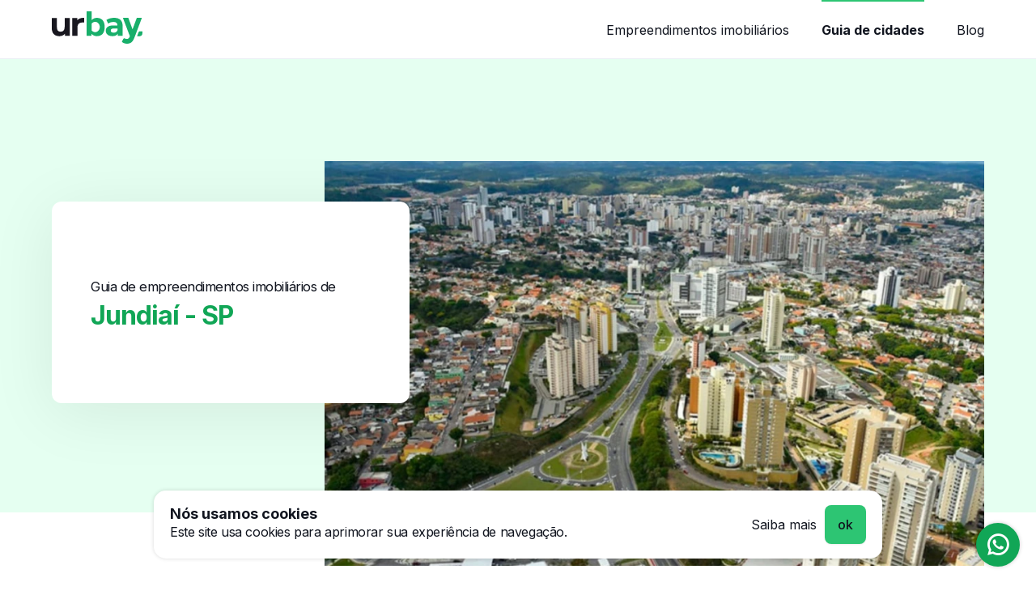

--- FILE ---
content_type: text/html; charset=UTF-8
request_url: https://urbay.com.br/guia/jundiai-sp
body_size: 15850
content:
<!DOCTYPE html>
<html lang="pt-BR">
<head>
    <meta charset="UTF-8">
    <meta http-equiv="X-UA-Compatible" content="IE=edge">
    <meta name="viewport" content="width=device-width, initial-scale=1.0">
    <meta name="description" content="Seja bem-vindo ao guia de empreendimentos imobiliários de Jundiaí. Esperamos te ajudar nessa tão importante e difícil jornada que é a busca de um novo lar, trazendo os principais e mais relevantes empreendimentos da cidade." />
    <meta name="keywords" content="urbay, urbay station, imobiliária, empreendimentos, lançamentos, incorporadora" />
    <meta name="author" content="Urbay" />

    
    <meta property="og:url"          content="https://urbay.com.br/guia/jundiai-sp" />
    <meta property="og:type"         content="website" />
    <meta property="og:title"        content="Guia de empreendimentos imobiliários em Jundiaí, SP" />
    <meta property="og:description"  content="Seja bem-vindo ao guia de empreendimentos imobiliários de Jundiaí. Esperamos te ajudar nessa tão importante e difícil jornada que é a busca de um novo lar, trazendo os principais e mais relevantes empreendimentos da cidade." />
    <meta property="og:image"        content="https://urbay-marketplace-prod.s3.us-east-2.amazonaws.com/cidades/jundiai-SP-7890.jpeg" />

    <link rel="icon" href="https://urbay.com.br/favicon/favicon.ico"/>

    <style type="text/css">
        .Container{width:1280px;margin:0 auto}@media (max-width:1280px){.Container{width:90%}}
        .Header{background-color:#fff;border-bottom:1px solid #ebeff5;}.Header .Container{display:flex;align-items:center;height:72px}.Header .logo img{height:40px;width:auto}.Header .menu{margin-left:auto}.Header .menu ul{display:flex;align-items:center}.Header .menu ul li{margin-left:40px}.Header .menu ul li a{display:flex;align-items:center;height:72px;font-size:16px;text-decoration:none;border-top:2px solid transparent;color:#11151f;}.Header .menu ul li a:hover{color:#424e66}.Header .menu ul li a.Button{height:48px}.Header .menu ul li a._active{border-top-color:#2dc573;color:#11151f;font-weight:700}.Header .menuToggle{display:none;align-items:center;margin-left:auto;height:32px;padding:8px;border:none;background:0 0;font-size:20px;appearance:none}@media (max-width:1024px){.Header .menu{display:none}.Header .menuToggle{display:flex}.menuOpened{overflow:hidden}.menuOpened .Header{position:fixed;top:0;left:0;width:100vw;z-index:300}.menuOpened .Header .menu{position:fixed;top:73px;left:0;display:block;width:100vw;height:calc(100vh - 73px);margin-left:0;background-color:#fff;z-index:-1}.menuOpened .Header .menu ul{position:relative;align-items:normal;flex-direction:column;margin:0 auto;width:90%;height:100%}.menuOpened .Header .menu ul li{margin-left:0}.menuOpened .Header .menu ul li:last-child a{border-bottom:none}.menuOpened .Header .menu ul li a{border-bottom:1px solid #ebeff5}.menuOpened .Header .menu ul li a::after{content:"\ea6e";margin-left:auto;color:#2dc573;font-family:remixicon;font-size:20px}.menuOpened .Header .menu ul li a.Button{position:absolute;bottom:24px;width:100%}.menuOpened .Header .menu ul li a.Button::after{content:"-->";color:#11151f!important;font-family:Inter}.menuOpened .Header .menu ul li a._active{border-top:none}}
        .Button{display:inline-flex;align-items:center;height:48px;padding:0 16px;border:none;border-radius:8px;background-color:#2dc573;color:#11151f;font-size:16px;font-weight:500;appearance:none;box-shadow:0 1px 2px #000}.Button._with-arrow::after{content:'-->';margin-left:24px;width:max-content}
        ul{list-style:none;}
        body{margin:0; font-family: sans-serif;}
        .loaded{display:none;}
    </style>

    <title>Guia de empreendimentos imobiliários em Jundiaí, SP</title>
            <!-- Google Tag Manager -->
        <script>(function(w,d,s,l,i){w[l]=w[l]||[];w[l].push({'gtm.start':
        new Date().getTime(),event:'gtm.js'});var f=d.getElementsByTagName(s)[0],
        j=d.createElement(s),dl=l!='dataLayer'?'&l='+l:'';j.async=true;j.src=
        'https://www.googletagmanager.com/gtm.js?id='+i+dl;f.parentNode.insertBefore(j,f);
        })(window,document,'script','dataLayer','GTM-N8M8TSG');</script>
        <!-- End Google Tag Manager -->
    
    <link rel="preload" href="/css/app.css?id=08aabd4eeaad9197fa6b255a76560c2b" as="style" onload="this.onload=null;this.rel='stylesheet'">
            <link href="https://cdn.jsdelivr.net/npm/remixicon@2.5.0/fonts/remixicon.css" rel="preload" as="style" onload="this.onload=null;this.rel='stylesheet'">
        <noscript>
        <link rel="stylesheet" href="/css/app.css?id=08aabd4eeaad9197fa6b255a76560c2b">
                    <link rel="stylesheet" href="https://cdn.jsdelivr.net/npm/remixicon@2.5.0/fonts/remixicon.css">
            </noscript>
</head>
<body>
            <!-- Google Tag Manager (noscript) -->
        <noscript><iframe src="https://www.googletagmanager.com/ns.html?id=GTM-N8M8TSG" height="0" width="0" style="display:none;visibility:hidden"></iframe></noscript>
        <!-- End Google Tag Manager (noscript) -->
    
    

    <header class="Header">
        <div class="Container">
            <a class="logo" href="https://urbay.com.br">
                <svg xmlns="http://www.w3.org/2000/svg" xmlns:xlink="http://www.w3.org/1999/xlink" width="112px" height="40px" viewBox="0 0 112 40" version="1.1">
    <g id="surface1">
    <path style=" stroke:none;fill-rule:nonzero;fill:rgb(9.411765%,68.627451%,41.568627%);fill-opacity:1;" d="M 108.855469 24.691406 L 111.894531 24.691406 L 111.894531 27.484375 C 111.894531 29.265625 110.421875 30.710938 108.601562 30.710938 L 105.355469 30.710938 L 107.203125 25.820312 C 107.460938 25.140625 108.121094 24.691406 108.855469 24.691406 M 105.046875 8.019531 L 99.761719 22.222656 L 94.511719 8.019531 L 87.800781 8.019531 L 96.449219 30.710938 L 96.367188 30.945312 C 95.921875 32.070312 95.417969 32.878906 94.859375 33.363281 C 94.300781 33.847656 93.574219 34.089844 92.679688 34.089844 C 92.035156 34.089844 91.386719 33.949219 90.730469 33.667969 C 90.601562 33.613281 90.472656 33.550781 90.347656 33.488281 C 89.554688 33.074219 88.578125 33.398438 88.210938 34.195312 L 86.601562 37.703125 C 87.328125 38.421875 88.261719 38.984375 89.410156 39.390625 C 90.554688 39.796875 91.714844 40 92.886719 40 C 95.039062 40 96.878906 39.40625 98.402344 38.21875 C 99.921875 37.027344 101.199219 34.980469 102.234375 32.070312 L 111.316406 8.019531 L 105.046875 8.019531 "/>
    <path style=" stroke:none;fill-rule:nonzero;fill:rgb(9.411765%,9.019608%,12.156863%);fill-opacity:1;" d="M 22.242188 8.347656 L 22.242188 30.359375 L 16.199219 30.359375 L 16.199219 27.738281 C 15.355469 28.695312 14.351562 29.425781 13.179688 29.929688 C 12.011719 30.433594 10.746094 30.683594 9.386719 30.683594 C 6.5 30.683594 4.214844 29.855469 2.53125 28.191406 C 0.84375 26.527344 0 24.058594 0 20.785156 L 0 8.347656 L 6.367188 8.347656 L 6.367188 19.84375 C 6.367188 23.390625 7.847656 25.160156 10.8125 25.160156 C 12.335938 25.160156 13.5625 24.664062 14.488281 23.667969 C 15.410156 22.671875 15.875 21.195312 15.875 19.230469 L 15.875 8.347656 L 22.242188 8.347656 M 34.476562 8.839844 C 35.769531 8.292969 37.257812 8.019531 38.945312 8.019531 L 39.902344 8.019531 L 39.902344 13.851562 C 38.523438 13.820312 37.761719 13.828125 37.515625 13.828125 C 35.695312 13.828125 34.265625 14.339844 33.230469 15.363281 C 32.199219 16.386719 31.679688 17.921875 31.679688 19.964844 L 31.679688 30.359375 L 25.316406 30.359375 L 25.316406 8.347656 L 31.394531 8.347656 L 31.394531 11.253906 C 32.15625 10.1875 33.183594 9.386719 34.476562 8.839844 "/>
    <path style=" stroke:none;fill-rule:nonzero;fill:rgb(9.411765%,68.627451%,41.568627%);fill-opacity:1;" d="M 79.332031 25.632812 C 80.175781 25.128906 80.773438 24.382812 81.128906 23.402344 L 81.128906 21.152344 L 76.761719 21.152344 C 74.148438 21.152344 72.84375 22.011719 72.84375 23.730469 C 72.84375 24.546875 73.164062 25.195312 73.804688 25.671875 C 74.441406 26.152344 75.320312 26.390625 76.4375 26.390625 C 77.523438 26.390625 78.488281 26.136719 79.332031 25.632812 Z M 84.761719 10.453125 C 86.582031 12.078125 87.496094 14.523438 87.496094 17.796875 L 87.496094 30.359375 L 81.535156 30.359375 L 81.535156 27.617188 C 80.339844 29.660156 78.109375 30.683594 74.84375 30.683594 C 73.15625 30.683594 71.695312 30.398438 70.457031 29.824219 C 69.21875 29.253906 68.273438 28.460938 67.621094 27.453125 C 66.96875 26.445312 66.640625 25.300781 66.640625 24.015625 C 66.640625 21.972656 67.410156 20.363281 68.945312 19.191406 C 70.484375 18.015625 72.859375 17.429688 76.066406 17.429688 L 81.128906 17.429688 C 81.128906 16.039062 80.707031 14.96875 79.863281 14.21875 C 79.019531 13.46875 77.753906 13.09375 76.066406 13.09375 C 74.898438 13.09375 73.75 13.277344 72.621094 13.644531 C 71.492188 14.015625 70.53125 14.511719 69.742188 15.140625 L 67.457031 10.679688 C 68.65625 9.835938 70.089844 9.179688 71.761719 8.714844 C 73.4375 8.253906 75.15625 8.019531 76.925781 8.019531 C 80.324219 8.019531 82.9375 8.832031 84.761719 10.453125 M 53.5625 25.710938 C 51.871094 25.710938 50.359375 24.878906 49.316406 23.574219 L 49.316406 15.140625 C 50.359375 13.832031 51.871094 13.003906 53.5625 13.003906 C 56.707031 13.003906 59.253906 15.847656 59.253906 19.355469 C 59.253906 22.867188 56.707031 25.710938 53.5625 25.710938 Z M 55.546875 8.027344 C 52.5625 8.03125 50.761719 9.449219 49.34375 10.679688 L 49.34375 0.00390625 L 42.980469 0.00390625 L 42.980469 30.359375 L 49.058594 30.359375 L 49.058594 27.886719 C 50.425781 29.152344 52.5625 30.683594 55.605469 30.683594 C 62.308594 30.683594 65.371094 26.042969 65.371094 19.382812 C 65.371094 12.785156 62.308594 8.019531 55.546875 8.027344 "/>
    </g>
</svg>
            </a>
            <nav class="menu">
                <ul>
                    <li><a class="" href="https://urbay.com.br/empreendimentos">Empreendimentos imobiliários</a></li>
                    <li><a class="_active" href="https://urbay.com.br/guia">Guia de cidades</a></li>
                    <li><a href="https://conteudo.urbay.com.br/">Blog</a></li>
                </ul>
            </nav>
            <button class="menuToggle" aria-label="Menu">
                <i class="ri-menu-3-line"></i>
            </button>
        </div>
    </header>

    <div class="loaded">
            <section class="Intro">
        <div class="Container">
            <div class="card">
                <h1 class="Title _sm">
                    <small>Guia de empreendimentos imobiliários de</small><br>
                    <span><strong class="Title _lg">Jundiaí - SP</strong></span>
                </h1>
            </div>
            <picture>
                <source type="image/webp" data-srcset="https://urbay.com.br/i/960/600/cidades/jundiai-SP-7890.jpeg?formato=webp">
                <img class="imagem lazyload" alt="Jundiaí" data-src="https://urbay.com.br/i/960/600/cidades/jundiai-SP-7890.jpeg" width="960" height="600">
            </picture>
        </div>
    </section>

    <section class="Cidade">
        <div class="Container">
            <div class="Row _gutters">
                <div class="col _col-3">
                    <aside>
                        <ul>
                                                            <li><a href="#investir" aria-label="Porque morar">Porque morar</a></li>
                                                                                        <li><a href="#numeros" aria-label="Números da cidade">Números da cidade</a></li>
                                                                                        <li><a href="#empreendimentos" aria-label="Principais empreendimentos">Principais empreendimentos</a></li>
                                <li>
                                    <ul>
                                                                                    <li><a href="#Apartamento" aria-label="Apartamento">Apartamento</a></li>
                                                                                    <li><a href="#Lote" aria-label="Lote">Lote</a></li>
                                                                                    <li><a href="#Casa" aria-label="Casa">Casa</a></li>
                                                                                    <li><a href="#Salacomercial" aria-label="Sala comercial">Sala comercial</a></li>
                                                                            </ul>
                                </li>
                                                                                                                    <li><a href="#cidades" aria-label="Cidades próximas">Cidades próximas</a></li>
                                                                                        <li><a href="#avaliacao" aria-label="Nossa avaliação">Nossa avaliação</a></li>
                                                    </ul>
                    </aside>
                </div>
                <div class="content col _col-9" id="investir">
                    <ul class="Share">
                        <li>Compartilhar</li>
                        <li><a href="https://www.facebook.com/sharer.php?u=https://urbay.com.br/guia/jundiai-sp" target="_blank" aria-label="Compartilhar facebook"><i class="ri-facebook-fill"></i></a></li>
                        <li><a href="https://www.linkedin.com/shareArticle?mini=true&url=https://urbay.com.br/guia/jundiai-sp" target="_blank" aria-label="Compartilhar linkedin"><i class="ri-linkedin-fill"></i></a></li>
                        <li><a href="https://wa.me/?text=Olha este guia: https://urbay.com.br/guia/jundiai-sp" target="_blank" aria-label="Compartilhar whatsapp"><i class="ri-whatsapp-fill"></i></a></li>
                    </ul>

                    <div class="texto _border-bottom">
                        <p>Seja bem-vindo ao guia de empreendimentos imobiliários de <strong>Jundiaí</strong>. Esperamos te ajudar nessa tão importante e difícil jornada que é a busca de um novo lar, trazendo os principais e mais relevantes empreendimentos da cidade.</p>
                    </div>

                                            <h2 class="Title _xs _mb-2"><strong>Por que morar em Jundiaí?</strong></h2>
                        <div class="texto _mb-10"><p>Ela é conhecida popularmente como “cidade saudável”, o que já demonstra uma característica atrativa para quem quer viver com qualidade de vida e muito bem-estar numa das cidades mais bonitas e bem desenvolvidas do Estado de São Paulo. 
</p><p>
</p><p>Jundiaí é forte na produção de uvas e morangos, sendo responsável por pouco mais de 30% de toda a produção que abastece as cidades paulistas. Além desse destaque no setor da agricultura, a cidade também tem um forte potencial industrial. Em Jundiaí está a sede da Coca Cola e outras grandes empresas de tecnologia e logística.  
</p><p><br></p></div>
                    
                                            <div class="height-control">
                            <h3 class="Title _xs _mb-4"><strong>Principais bairros em Jundiaí</strong></h3>
                            <ul class="ListBox Row _gutters">
                                                                    <li class="col _col-4"><i class="ri-map-pin-2-line"></i> Malota</li>
                                                                    <li class="col _col-4"><i class="ri-map-pin-2-line"></i> Caxambu</li>
                                                                    <li class="col _col-4"><i class="ri-map-pin-2-line"></i> Vila Arens</li>
                                                                    <li class="col _col-4"><i class="ri-map-pin-2-line"></i> Anhangabaú</li>
                                                                    <li class="col _col-4"><i class="ri-map-pin-2-line"></i> Parque da Represa</li>
                                                            </ul>

                            <div class="btn">
                                <a href="#" class="Button _secondary _small-height" aria-label="Mostrar mais">Mostrar mais <i class="ri-arrow-down-s-line"></i></a>
                            </div>
                        </div>
                    
                                            <div class="height-control">
                            <h3 class="Title _xs _mb-4"><strong>Pontos de interesse</strong></h3>
                            <ul class="ListBox Row _gutters">
                                                                    <li class="col _col-4"><i class="ri-camera-line"></i> Jardim Botânico</li>
                                                                    <li class="col _col-4"><i class="ri-camera-line"></i> SESC SP Jundiaí</li>
                                                                    <li class="col _col-4"><i class="ri-camera-line"></i> Jundiaí Shopping</li>
                                                                    <li class="col _col-4"><i class="ri-camera-line"></i> Parque Engordadouro</li>
                                                                    <li class="col _col-4"><i class="ri-camera-line"></i> Adega Maziero</li>
                                                            </ul>

                            <div class="btn">
                                <a href="#" class="Button _secondary _small-height" aria-label="Mostrar mais">Mostrar mais <i class="ri-arrow-down-s-line"></i></a>
                            </div>
                        </div>
                    
                                            <h3 class="Title _xs _mb-2"><strong>Curiosidades</strong></h3>
                        <div class="texto _border-bottom"><p>O nome Jundiaí é por causa do Rio Jundiaí que passa pela cidade e vem da língua tupi. Seu significado é “Rio dos Jundiás”, um peixe característico dessa região. Outra curiosidade é que a cidade de Jundiaí foi reconhecida pelo Instituto Trata Brasil como sendo o município que tem o melhor saneamento básico do Brasil.&nbsp;</p></div>
                    
                    
                        <div class="Row _gutters _border-bottom">
                            
                                <div class="col _col-6" id="numeros">
                                    <h2 class="Title _xs _mb-2"><strong>Números da cidade</strong></h2>

                                    <ul class="ListBox Row _align-normal">
                                                                                    <li>
                                                <i class="ri-gift-line"></i>
                                                <div>
                                                    <h3 class="_small">Ano de fundação</h3>
                                                    <p>1651</p>
                                                </div>
                                            </li>
                                        
                                                                                    <li>
                                                <i class="ri-team-line"></i>
                                                <div>
                                                    <h3 class="_small">População</h3>
                                                    <p>418.962</p>
                                                </div>
                                            </li>
                                        
                                                                                    <li>
                                                <i class="ri-money-dollar-box-line"></i>
                                                <div>
                                                    <h3 class="_small">Renda Per Capita</h3>
                                                    <p>R$ 98.049,82</p>
                                                </div>
                                            </li>
                                        
                                                                                    <li>
                                                <i class="ri-bar-chart-2-line"></i>
                                                <div>
                                                    <h3 class="_small">IDH</h3>
                                                    <p>0,822 — muito alto</p>
                                                </div>
                                            </li>
                                        
                                                                            </ul>
                                </div>

                                                        
                                <div class="col _col-6">
                                    <h2 class="Title _xs _mb-2"><strong>Preço médio da região</strong></h2>

                                    <ul class="ListBox Row _align-normal">
                                                                                    <li>
                                                <i class="ri-money-dollar-circle-line"></i>
                                                <div>
                                                    <h3 class="_small">Preço médio do terreno</h3>
                                                    <p>R$ 385 mil</p>
                                                </div>
                                            </li>
                                        
                                                                                    <li>
                                                <i class="ri-money-dollar-circle-line"></i>
                                                <div>
                                                    <h3 class="_small">Preço médio do imóvel</h3>
                                                    <p>R$ 760 mil</p>
                                                </div>
                                            </li>
                                        
                                                                                    <li>
                                                <i class="ri-money-dollar-circle-line"></i>
                                                <div>
                                                    <h3 class="_small">Preço médio da construção</h3>
                                                    <p>R$ 5.443,01 por m²</p>
                                                </div>
                                            </li>
                                                                            </ul>
                                </div>
                                                    </div>
                    
                                            <h2 class="Title _sm _mb-8" id="empreendimentos"><strong>Principais empreendimentos em Jundiaí</strong></h2>

                                                                            <h3 class="Title _sm _mb-8" id="Apartamento"><strong>Apartamento</strong> <span>/ 41 total</span></h3>

                            <div class="Lancamentos">
                                                                                                                                                                                                                                                                                                                                                                                                                                                                                                                                                                                                                                                                                                                                                                                                                                                                                                                                                                                                                                                                                                                                                                                                                                                                                                                                                                                                                                                                                                                                                                                                                                                                                                                                                                                                                                                                                                                                                                                                                                                                                                                                                                                                                                                                                                                                                                                                                                                                                                                                                                                                                                                                                                                                                                                                                                                                                                                                    
                                                                                                            <div class="produto">
                                            <div class="Card _empreendimento _side _border">
                                                <div class="card-body">
                                                    <h3 class="Title _xs "><span class="_text-gray-500">1.</span> <strong>Altissimi Residencial</strong></h3>
                                                                                                            <p class="_light-gray-500">
                                                            Em construção
                                                        </p>
                                                                                                        <div class="texto"><p>Esse empreendimento é pra quem não dispensa a comodidade de morar perto de comércios e serviços. Localizado no bairro Retiro, o empreendimento da Mac Lucer conta com apartamentos de até 86 m² e já está em fase de obras.</p></div>
                                                                                                    </div>
                                            </div>
                                        </div>
                                                                                                                                                                                        <div class="produto">
                                            <div class="Card _empreendimento _side _border">
                                                <div class="card-body">
                                                    <h3 class="Title _xs "><span class="_text-gray-500">2.</span> <strong>Altos da Avenida</strong></h3>
                                                                                                            <p class="_light-gray-500">
                                                            Em construção
                                                        </p>
                                                                                                        <div class="texto"><p>Que tal morar em uma das melhores localizações de Jundiaí? Ao lado do centro, cercado por comércios e serviços e ainda desfrutar de uma infraestrutura maravilhosa com piscinas, churrasqueiras, coworking?! Esse é mais um lançamento da Santa Angela, são apartamentos&nbsp; de 68 m² (2 dorms - 1 suíte) e 105 m² (3 dorms - 1 suíte).</p></div>
                                                                                                    </div>
                                            </div>
                                        </div>
                                                                                                                                                                                        <div class="produto">
                                            <div class="Card _empreendimento _side _border">
                                                <div class="card-body">
                                                    <h3 class="Title _xs "><span class="_text-gray-500">3.</span> <strong>Brisas da Mata</strong></h3>
                                                                                                            <p class="_light-gray-500">
                                                            Entregue
                                                        </p>
                                                                                                        <div class="texto"><p>O Brisas da Mata é o loteamento desenvolvido pelo Grupo Área Urbanização e Loteamentos. O empreendimento conta com lotes a partir de 300 m² e está localizado a apenas 10 minutos do centro da cidade e a 5 minutos da rodovia Anhaguera.

&nbsp;</p></div>
                                                                                                            <div class="buttons">
                                                            <a href="https://urbay.com.br/imovel/476-brisas-da-mata-area" class="Button _with-arrow _small-height" aria-label="Veja o empreendimento">Veja o empreendimento</a>
                                                        </div>
                                                                                                    </div>
                                            </div>
                                        </div>
                                                                                                                                                                                        <div class="produto">
                                            <div class="Card _empreendimento _side _border">
                                                <div class="card-body">
                                                    <h3 class="Title _xs "><span class="_text-gray-500">4.</span> <strong>Brisas Jundiaí</strong></h3>
                                                                                                            <p class="_light-gray-500">
                                                            Em construção
                                                        </p>
                                                                                                        <div class="texto"><p>Brisas Jundiaí é um projeto residencial inteligente e de qualidade de vida com atitude sustentável com terrenos a partir de 360m². A construtora Área entrega ainda área de lazer e comum completas, com churrasqueira, área fitness, pet place, piscina, quadras, salões e muito mais.</p></div>
                                                                                                            <div class="buttons">
                                                            <a href="https://urbay.com.br/imovel/475-brisas-jundiai-area" class="Button _with-arrow _small-height" aria-label="Veja o empreendimento">Veja o empreendimento</a>
                                                        </div>
                                                                                                    </div>
                                            </div>
                                        </div>
                                                                                                                                                                                        <div class="produto">
                                            <div class="Card _empreendimento _side _border">
                                                <div class="card-body">
                                                    <h3 class="Title _xs "><span class="_text-gray-500">5.</span> <strong>Chronos Residencial</strong></h3>
                                                                                                            <p class="_light-gray-500">
                                                            Em construção
                                                        </p>
                                                                                                        <div class="texto"><p>Região consolidada de Jundiaí com infraestrutura completa de comércio e serviços, o bairro Eloy Chaves é o cenário perfeito para uma vida com qualidade. Com a presença marcante da Serra do Japi, o local fornece aos moradores um clima agradável e praticidade no dia a dia. Construído e realizado pela FA Oliva, são unidades de 95 metros quadrados e áreas comuns completas.</p></div>
                                                                                                            <div class="buttons">
                                                            <a href="https://urbay.com.br/imovel/370-chronos-residencial" class="Button _with-arrow _small-height" aria-label="Veja o empreendimento">Veja o empreendimento</a>
                                                        </div>
                                                                                                    </div>
                                            </div>
                                        </div>
                                                                                                                                                                                        <div class="produto">
                                            <div class="Card _empreendimento _side _border">
                                                <div class="card-body">
                                                    <h3 class="Title _xs "><span class="_text-gray-500">6.</span> <strong>Conquista Agapeama</strong></h3>
                                                                                                            <p class="_light-gray-500">
                                                            Entregue
                                                        </p>
                                                                                                        <div class="texto"><p>Localizado entre a região da Vila Arens e o município de Várzea Paulista, o bairro da Agapeama é servido por algumas das principais avenidas de Jundiaí, como a União dos Ferroviários, a Samuel Martins e a São Paulo. Um lugar de fácil locomoção e grande variedade de serviços e comércios. Sua família merece essa praticidade! Realização da FA Oliva.</p></div>
                                                                                                            <div class="buttons">
                                                            <a href="https://urbay.com.br/imovel/378-conquista-agapeama" class="Button _with-arrow _small-height" aria-label="Veja o empreendimento">Veja o empreendimento</a>
                                                        </div>
                                                                                                    </div>
                                            </div>
                                        </div>
                                                                                                                                                                                        <div class="produto">
                                            <div class="Card _empreendimento _side _border">
                                                <div class="card-body">
                                                    <h3 class="Title _xs _mb-6 "><span class="_text-gray-500">7.</span> <strong>Differenziato Residencial</strong></h3>
                                                                                                        <div class="texto"><p>O Differenziato Residencial promete ser diferente de tudo o que você já conheceu e se adequa ao seu estilo de vida. O empreendimento fica no bairro Medeiros, em Jundiaí, e é outro projeto da Santa Angela. Os apartamentos de 64 m² já estão prontos para morar.</p></div>
                                                                                                    </div>
                                            </div>
                                        </div>
                                                                                                                                                                                        <div class="produto">
                                            <div class="Card _empreendimento _side _border">
                                                <div class="card-body">
                                                    <h3 class="Title _xs _mb-6 "><span class="_text-gray-500">8.</span> <strong>Eléve Jundiaí</strong></h3>
                                                                                                        <div class="texto"><p>Já consagrado em Alphaville e Tamboré a MPD traz a Jundiaí, no bairro Jardim Trevo, sofisticação, conforto e muita beleza. São apartamentos que variam entre 82 e 100 m² e possuem até 3 vagas de garagem</p></div>
                                                                                                    </div>
                                            </div>
                                        </div>
                                                                                                                                                                                        <div class="produto">
                                            <div class="Card _empreendimento _side _border">
                                                <div class="card-body">
                                                    <h3 class="Title _xs _mb-6 "><span class="_text-gray-500">9.</span> <strong>Fatto Torres de São José</strong></h3>
                                                                                                        <div class="texto"><p>Já pensou em morar num condomínio com forno de pizza, pomar, churrasqueira, piscinas e academia? Show, né? O Empreendimento é da Plano &amp; Plano fica na Av. Antônio Tavarnaro e tem lindíssimos apartamentos de 138,80 m².

&nbsp;</p></div>
                                                                                                    </div>
                                            </div>
                                        </div>
                                                                                                                                                                                        <div class="produto">
                                            <div class="Card _empreendimento _side _border">
                                                <div class="card-body">
                                                    <h3 class="Title _xs _mb-6 "><span class="_text-gray-500">10.</span> <strong>Forest Jundiaí</strong></h3>
                                                                                                        <div class="texto"><p>Gosta de meditar, caminhar ao ar livre e ter contato com a natureza, e se eu te contar que é possível ter tudo isso sem sair de casa? O Forest Jundiaí, do grupo Lar, conta com mais de 15.000 m² de mata exclusiva para os moradores. Além disso, há opções de 2 a 3 dormitórios que chegam até 109 m² privativos. O empreendimento fica no bairro Retiro.</p></div>
                                                                                                    </div>
                                            </div>
                                        </div>
                                                                                                                                                                                        <div class="produto">
                                            <div class="Card _empreendimento _side _border">
                                                <div class="card-body">
                                                    <h3 class="Title _xs _mb-6 "><span class="_text-gray-500">11.</span> <strong>Go Maraville</strong></h3>
                                                                                                        <div class="texto"><p>Sabe aqueles dias de sol que você só quer pegar uma piscininha? O novo empreendimento da Gafisa no Parque União promete isso e muito mais. O condomínio conta com piscinas, playground, salão de festas e espaço fitness, os apartamentos têm plantas de até 61 m².</p></div>
                                                                                                    </div>
                                            </div>
                                        </div>
                                                                                                                                                                                        <div class="produto">
                                            <div class="Card _empreendimento _side _border">
                                                <div class="card-body">
                                                    <h3 class="Title _xs "><span class="_text-gray-500">12.</span> <strong>KlubHaus Jundiai</strong></h3>
                                                                                                            <p class="_light-gray-500">
                                                            Em construção
                                                        </p>
                                                                                                        <div class="texto"><p>Pensamos em tudo para você se sentir seguro e relaxado, que é como deve se sentir no seu lar. No KlubHaus Jundiaí você encontra apartamentos de 2 ou 3 dormitórios, varanda gourmet e as opções de 1 ou 2 vagas de garagem. A área de lazer deste empreendimento está distribuída em um terreno de quase 16 mil m², que contempla infraestrutura completa para sua família. Entregue e construído pela Hausbau.</p></div>
                                                                                                            <div class="buttons">
                                                            <a href="https://urbay.com.br/imovel/354-klubhaus-jundiai" class="Button _with-arrow _small-height" aria-label="Veja o empreendimento">Veja o empreendimento</a>
                                                        </div>
                                                                                                    </div>
                                            </div>
                                        </div>
                                                                                                                                                                                        <div class="produto">
                                            <div class="Card _empreendimento _side _border">
                                                <div class="card-body">
                                                    <h3 class="Title _xs "><span class="_text-gray-500">13.</span> <strong>La Sierra Jundiaí</strong></h3>
                                                                                                            <p class="_light-gray-500">
                                                            Lançamento
                                                        </p>
                                                                                                        <div class="texto"><p>Venha ter mais qualidade de vida no bairro que mais cresce em Jundiaí. A 19 minutos do Centro da cidade e da Serra do Japi, 13 da Rodovia dos Bandeirantes e 15 da Anhanguera, com fácil acesso a São Paulo e aos municípios da região. Verde e bem-estar acima de tudo, com lazer completo e unidades com vista para a Serra do Japi. Plantas confortáveis e espaçosas, na medida certa para sua família. É só escolher. Uma realização do Grupo Lar.</p></div>
                                                                                                            <div class="buttons">
                                                            <a href="https://urbay.com.br/imovel/552-la-sierra-jundiai-breve-lancamento" class="Button _with-arrow _small-height" aria-label="Veja o empreendimento">Veja o empreendimento</a>
                                                        </div>
                                                                                                    </div>
                                            </div>
                                        </div>
                                                                                                                                                                                        <div class="produto">
                                            <div class="Card _empreendimento _side _border">
                                                <div class="card-body">
                                                    <h3 class="Title _xs _mb-6 "><span class="_text-gray-500">14.</span> <strong>La Vite Veneto</strong></h3>
                                                                                                        <div class="texto"><p>O empreendimento da Emccamp fica bem próximo ao Maxi Shopping, em Jundiaí, o residencial conta com piscina, quadra de futebol e garagem. Os apartamentos de 44 a 47 m² podem ser financiados pelo programa “Casa Verde Amarela”. </p></div>
                                                                                                    </div>
                                            </div>
                                        </div>
                                                                                                                                                                                        <div class="produto">
                                            <div class="Card _empreendimento _side _border">
                                                <div class="card-body">
                                                    <h3 class="Title _xs _mb-6 "><span class="_text-gray-500">15.</span> <strong>Life Residencial</strong></h3>
                                                                                                        <div class="texto"><p>A poucos minutos da universidade, shopping, parque da cidade e supermercados, o Life Residencial localizado no bairro Engordadouro tem previsão de entrega para 2023 e o projeto da F A Oliva conta com infraestrutura completa: apartamentos de até 78 m², piscinas, salão de festas e academia.</p></div>
                                                                                                    </div>
                                            </div>
                                        </div>
                                                                                                                                                                                        <div class="produto">
                                            <div class="Card _empreendimento _side _border">
                                                <div class="card-body">
                                                    <h3 class="Title _xs "><span class="_text-gray-500">16.</span> <strong>Línea</strong></h3>
                                                                                                            <p class="_light-gray-500">
                                                            Entregue
                                                        </p>
                                                                                                        <div class="texto"><p>A Construtora MPD entrega no Línea um projeto inovador em uma das cidades mais desenvolvidas do país. São unidades de 49 metros quadrados, com área de lazer completa, que inclui deck molhado, piscina, área fitness, lounge, playground, praça, salão de jogos e muito mais.</p></div>
                                                                                                            <div class="buttons">
                                                            <a href="https://urbay.com.br/imovel/355-linea" class="Button _with-arrow _small-height" aria-label="Veja o empreendimento">Veja o empreendimento</a>
                                                        </div>
                                                                                                    </div>
                                            </div>
                                        </div>
                                                                                                                                                                                        <div class="produto">
                                            <div class="Card _empreendimento _side _border">
                                                <div class="card-body">
                                                    <h3 class="Title _xs _mb-6 "><span class="_text-gray-500">17.</span> <strong>Maxx Santa Angela</strong></h3>
                                                                                                        <div class="texto"><p>Morar ao lado do Shopping é tudo de bom, né? Com apartamentos de 51 m², 54 m², 71 m² 82 m² e 98 m² o empreendimento fica pertinho do shopping mais tradicional de Jundiaí, e tem opção para todos os tipos de público.</p></div>
                                                                                                    </div>
                                            </div>
                                        </div>
                                                                                                                                                                                        <div class="produto">
                                            <div class="Card _empreendimento _side _border">
                                                <div class="card-body">
                                                    <h3 class="Title _xs "><span class="_text-gray-500">18.</span> <strong>Monte Bianco</strong></h3>
                                                                                                            <p class="_light-gray-500">
                                                            Entregue
                                                        </p>
                                                                                                        <div class="texto"><p>Localizado entre a Ponte São João e a Vila Rio Branco, o Jardim Carlos Gomes é um dos bairros mais tranquilos de Jundiaí. Fica em uma região alta, com uma bela vista para o centro da cidade. Está próximo de bancos, supermercados, escolas e dos principais polos comerciais da cidade, como o centro, o Maxi Shopping e o Multi Moda Center. Construído e entregue pela FA Oliva.</p></div>
                                                                                                            <div class="buttons">
                                                            <a href="https://urbay.com.br/imovel/377-monte-bianco" class="Button _with-arrow _small-height" aria-label="Veja o empreendimento">Veja o empreendimento</a>
                                                        </div>
                                                                                                    </div>
                                            </div>
                                        </div>
                                                                                                                                                                                        <div class="produto">
                                            <div class="Card _empreendimento _side _border">
                                                <div class="card-body">
                                                    <h3 class="Title _xs _mb-6 "><span class="_text-gray-500">19.</span> <strong>Myriad Parque Residencial Clube</strong></h3>
                                                                                                        <div class="texto"><p>O Residencial já está 100% entregue, é só pegar as malas! Os apartamentos de 77 m² contam com localização privilegiada a 10 minutos do Distrito Industrial e SESC Jundiaí. Essa é mais uma realização da construtora Santa Angela.</p></div>
                                                                                                    </div>
                                            </div>
                                        </div>
                                                                                                                                                                                        <div class="produto">
                                            <div class="Card _empreendimento _side _border">
                                                <div class="card-body">
                                                    <h3 class="Title _xs _mb-6 "><span class="_text-gray-500">20.</span> <strong>Open View Anhangabaú</strong></h3>
                                                                                                        <div class="texto"><p>Que tal morar em um dos bairros mais conhecidos de Jundiaí, o Anhangabaú, e ainda desfrutar de academia, piscina adulto com solariun, piscina infantil, sauna e diversas outras opções de lazer? Parece incrível, né? Tudo isso é possível em um só lugar, o empreendimento da Raposo Engenharia conta com o que há de melhor e mais moderno no ramo imobiliário. Apartamentos a partir de 107 m².</p></div>
                                                                                                    </div>
                                            </div>
                                        </div>
                                                                                                                                                                                        <div class="produto">
                                            <div class="Card _empreendimento _side _border">
                                                <div class="card-body">
                                                    <h3 class="Title _xs "><span class="_text-gray-500">21.</span> <strong>Open View Horto</strong></h3>
                                                                                                            <p class="_light-gray-500">
                                                            Em construção
                                                        </p>
                                                                                                        <div class="texto"><p>Um projeto com diferenciais que não têm comparação. Com ambientes amplos, sofisticação e luxo na medida certa. Suas características arquitetônicas, as opções de segurança, lazer e sustentabilidade, aliados à localização privilegiada o tornam perfeito para atender seus desejos. Incrível realização da Raposo Engenharia.</p></div>
                                                                                                            <div class="buttons">
                                                            <a href="https://urbay.com.br/imovel/542-open-view-horto" class="Button _with-arrow _small-height" aria-label="Veja o empreendimento">Veja o empreendimento</a>
                                                        </div>
                                                                                                    </div>
                                            </div>
                                        </div>
                                                                                                                                                                                        <div class="produto">
                                            <div class="Card _empreendimento _side _border">
                                                <div class="card-body">
                                                    <h3 class="Title _xs _mb-6 "><span class="_text-gray-500">22.</span> <strong>Reserva Alta Vista</strong></h3>
                                                                                                        <div class="texto"><p>É uma realização da incorporadora Teixeira Duarte e fica localizado em um dos bairros mais charmosos e desejados de Jundiaí: o Alta Vista. A estrutura do condomínio é surpreendente: conta com um design moderno e refinado e apartamentos que vão de 152 a 473 m².</p></div>
                                                                                                    </div>
                                            </div>
                                        </div>
                                                                                                                                                                                        <div class="produto">
                                            <div class="Card _empreendimento _side _border">
                                                <div class="card-body">
                                                    <h3 class="Title _xs "><span class="_text-gray-500">23.</span> <strong>Residenciais La Vite Piemonte</strong></h3>
                                                                                                            <p class="_light-gray-500">
                                                            Em construção
                                                        </p>
                                                                                                        <div class="texto"><p>Momentos únicos para todas as idades. Apartamentos de 47m² com 2 dormitórios, varanda, edifício garagem em condomínio fechado e área de lazer completa, com academia, brinquedoteca, sala de estudos, salão de jogos adulto e infantil, churrasqueira, quadra gramada, playground, piscinas adulto e infantil, espaço pet, redário, horta e muito mais! Entregue pela Emccamp.</p></div>
                                                                                                            <div class="buttons">
                                                            <a href="https://urbay.com.br/imovel/517-residenciais-la-vite-piemonte" class="Button _with-arrow _small-height" aria-label="Veja o empreendimento">Veja o empreendimento</a>
                                                        </div>
                                                                                                    </div>
                                            </div>
                                        </div>
                                                                                                                                                                                        <div class="produto">
                                            <div class="Card _empreendimento _side _border">
                                                <div class="card-body">
                                                    <h3 class="Title _xs "><span class="_text-gray-500">24.</span> <strong>Residencial Allegro - FA OLIVIA</strong></h3>
                                                                                                            <p class="_light-gray-500">
                                                            Entregue
                                                        </p>
                                                                                                        <div class="texto"><p>Entregue pela incorporadora Longitude, o Residencial Allegro entrega unidades com dois dormitórios para quem busca o sonho da casa própria. Possui área de lazer e comum com churrasqueira, pet place, playground, car wash e muito mais. Tudo isso localizado nas Chácaras Assay em Hortolândia.</p></div>
                                                                                                            <div class="buttons">
                                                            <a href="https://urbay.com.br/imovel/376-residencial-allegro-fa" class="Button _with-arrow _small-height" aria-label="Veja o empreendimento">Veja o empreendimento</a>
                                                        </div>
                                                                                                    </div>
                                            </div>
                                        </div>
                                                                                                                                                                                        <div class="produto">
                                            <div class="Card _empreendimento _side _border">
                                                <div class="card-body">
                                                    <h3 class="Title _xs _mb-6 "><span class="_text-gray-500">25.</span> <strong>Residencial Bellacqua</strong></h3>
                                                                                                        <div class="texto"><p>Localizado na Av. Antonio Pincinato o residencial da construtora Mac Lucer é pra quem gosta de praticidade, conforto e exclusividade, isso porque há um lago privativo dentro do condomínio! Os apartamentos vão até 103 m² e contam com varanda, vaga na garagem e dormitórios suítes.</p></div>
                                                                                                    </div>
                                            </div>
                                        </div>
                                                                                                                                                                                        <div class="produto">
                                            <div class="Card _empreendimento _side _border">
                                                <div class="card-body">
                                                    <h3 class="Title _xs "><span class="_text-gray-500">26.</span> <strong>Residencial Contemporâneo</strong></h3>
                                                                                                            <p class="_light-gray-500">
                                                            Entregue
                                                        </p>
                                                                                                        <div class="texto"><p>Uma grande oferta de serviços e a proximidade com o centro da cidade são algumas das características marcantes do bairro do Retiro, em Jundiaí. Localizado em uma região consolidada, o local conta com infraestrutura completa de comércios e serviços. O lugar ideal para quem valoriza praticidade! Outro grande atrativo é a proximidade com o Eloy Chaves e a possibilidade de conviver com a natureza. Com presença marcante da Serra do Japi, o Retiro oferece um clima muito agradável. O Residencial Contemporâneo é uma realização da FA Oliva.</p></div>
                                                                                                            <div class="buttons">
                                                            <a href="https://urbay.com.br/imovel/375-residencial-contemporaneo" class="Button _with-arrow _small-height" aria-label="Veja o empreendimento">Veja o empreendimento</a>
                                                        </div>
                                                                                                    </div>
                                            </div>
                                        </div>
                                                                                                                                                                                        <div class="produto">
                                            <div class="Card _empreendimento _side _border">
                                                <div class="card-body">
                                                    <h3 class="Title _xs _mb-6 "><span class="_text-gray-500">27.</span> <strong>Residencial Giardino</strong></h3>
                                                                                                        <div class="texto"><p>O empreendimento da F A Oliva está localizado em um dos bairros mais antigos de Jundiaí, o Jardim Colônia. A região proporciona diferentes opções de comércios e serviços. O projeto conta com torre única com 177 unidades e apartamentos de 61,85 m².</p></div>
                                                                                                    </div>
                                            </div>
                                        </div>
                                                                                                                                                                                        <div class="produto">
                                            <div class="Card _empreendimento _side _border">
                                                <div class="card-body">
                                                    <h3 class="Title _xs "><span class="_text-gray-500">28.</span> <strong>Residencial Jardim Conquista</strong></h3>
                                                                                                            <p class="_light-gray-500">
                                                            Entregue
                                                        </p>
                                                                                                        <div class="texto"><p>O Jardim Conquista está localizado a 10 minutos do centro de Jundiaí e perto de tudo o que você precisa. Além de estar próximo ao Terminal Rodoviário Colônia, o bairro possui completa infraestrutura de comércios e de serviços. Realizado pela FA Oliva, possui unidades a partir de de 64 metros quadrados e área de lazer e comum completas.</p></div>
                                                                                                            <div class="buttons">
                                                            <a href="https://urbay.com.br/imovel/374-residencial-jardim-conquista" class="Button _with-arrow _small-height" aria-label="Veja o empreendimento">Veja o empreendimento</a>
                                                        </div>
                                                                                                    </div>
                                            </div>
                                        </div>
                                                                                                                                                                                        <div class="produto">
                                            <div class="Card _empreendimento _side _border">
                                                <div class="card-body">
                                                    <h3 class="Title _xs _mb-6 "><span class="_text-gray-500">29.</span> <strong>Residencial Jardins</strong></h3>
                                                                                                        <div class="texto"><p>Empreendimento da MRV no bairro Engordadouro em Jundiaí com ITBI grátis. Belos apartamentos de 2 dormitórios com o melhor custo-benefício da região, próximo a supermercados, escolas e principais avenidas da cidade. </p></div>
                                                                                                    </div>
                                            </div>
                                        </div>
                                                                                                                                                                                        <div class="produto">
                                            <div class="Card _empreendimento _side _border">
                                                <div class="card-body">
                                                    <h3 class="Title _xs _mb-6 "><span class="_text-gray-500">30.</span> <strong>Residencial Olívio Boa</strong></h3>
                                                                                                        <div class="texto"><p>Este é mais um empreendimento da Mac Lucer que conta com exclusividades incríveis: possui vista para a Represa Jundiaí, área de lazer na cobertura, apartamentos com 3 dormitórios, box na garagem e apartamentos Gardens de até 204 m².</p></div>
                                                                                                    </div>
                                            </div>
                                        </div>
                                                                                                                                                                                        <div class="produto">
                                            <div class="Card _empreendimento _side _border">
                                                <div class="card-body">
                                                    <h3 class="Title _xs _mb-6 "><span class="_text-gray-500">31.</span> <strong>Residencial Panorama</strong></h3>
                                                                                                        <div class="texto"><p>Condomínio fechado com apartamentos de 54 m² com 3 dormitórios, varanda e área de lazer completa. O mais breve lançamento da Emccamp em Jundiaí fica localizado no bairro Vila Rio Branco.</p></div>
                                                                                                    </div>
                                            </div>
                                        </div>
                                                                                                                                                                                        <div class="produto">
                                            <div class="Card _empreendimento _side _border">
                                                <div class="card-body">
                                                    <h3 class="Title _xs "><span class="_text-gray-500">32.</span> <strong>Residencial Paraíso</strong></h3>
                                                                                                            <p class="_light-gray-500">
                                                            Entregue
                                                        </p>
                                                                                                        <div class="texto"><p>Localizado na divisa entre Várzea Paulista e Campo Limpo Paulista, o Residencial Paraíso está a apenas 8 minutos da região central das duas cidades. Próximo de grandes estruturas de comércios e serviços como supermercados, escolas e a estação ferroviária, o empreendimento tem tudo o que você precisa a poucos minutos do local. Realização da consagrada FA Oliva.</p></div>
                                                                                                            <div class="buttons">
                                                            <a href="https://urbay.com.br/imovel/337-residencial-paraiso" class="Button _with-arrow _small-height" aria-label="Veja o empreendimento">Veja o empreendimento</a>
                                                        </div>
                                                                                                    </div>
                                            </div>
                                        </div>
                                                                                                                                                                                        <div class="produto">
                                            <div class="Card _empreendimento _side _border">
                                                <div class="card-body">
                                                    <h3 class="Title _xs "><span class="_text-gray-500">33.</span> <strong>Residencial Soneto</strong></h3>
                                                                                                            <p class="_light-gray-500">
                                                            Entregue
                                                        </p>
                                                                                                        <div class="texto"><p>O bairro do Engordadouro está localizado em uma região privilegiada de Jundiaí, pois tem facilidade de acesso a vários pontos importantes da cidade. Fica a poucos minutos do Parque da Cidade e do Jardim Botânico, duas agradáveis áreas de lazer e natureza. O bairro também está muito próximo de centros comerciais e gastronômicos, como o Centro da cidade e a Avenida Nove de Julho. É entregue pela FA Oliva.</p></div>
                                                                                                            <div class="buttons">
                                                            <a href="https://urbay.com.br/imovel/381-residencial-soneto" class="Button _with-arrow _small-height" aria-label="Veja o empreendimento">Veja o empreendimento</a>
                                                        </div>
                                                                                                    </div>
                                            </div>
                                        </div>
                                                                                                                                                                                        <div class="produto">
                                            <div class="Card _empreendimento _side _border">
                                                <div class="card-body">
                                                    <h3 class="Title _xs _mb-6 "><span class="_text-gray-500">34.</span> <strong>Resort Prime</strong></h3>
                                                                                                        <div class="texto"><p>Já pensou em morar em um resort pertinho da capital? Pensando na sua qualidade de vida, a construtora Santa Angela alinhou conforto e praticidade projetando lindos apartamentos de 68 m² a 112 m². O resort, localizado no bairro Engordadouro, tem uma estrutura completa de lazer com piscinas, área fitness e muito mais!</p></div>
                                                                                                    </div>
                                            </div>
                                        </div>
                                                                                                                                                                                        <div class="produto">
                                            <div class="Card _empreendimento _side _border">
                                                <div class="card-body">
                                                    <h3 class="Title _xs "><span class="_text-gray-500">35.</span> <strong>Terraço Vila Bela</strong></h3>
                                                                                                            <p class="_light-gray-500">
                                                            Em construção
                                                        </p>
                                                                                                        <div class="texto"><p>Bancos, supermercados, ciclovia e a proximidade com o centro da cidade são algumas das características marcantes da região da Rua do Retiro, em Jundiaí. Localizado em ponto consolidado, o Terraço Vila Bela conta com infraestrutura completa de comércios e serviços. O lugar ideal para quem valoriza praticidade! Construído e entregue pela FA Oliva, são unidades de 141 metros quadrados.</p></div>
                                                                                                            <div class="buttons">
                                                            <a href="https://urbay.com.br/imovel/371-terraco-vila-bela" class="Button _with-arrow _small-height" aria-label="Veja o empreendimento">Veja o empreendimento</a>
                                                        </div>
                                                                                                    </div>
                                            </div>
                                        </div>
                                                                                                                                                                                        <div class="produto">
                                            <div class="Card _empreendimento _side _border">
                                                <div class="card-body">
                                                    <h3 class="Title _xs "><span class="_text-gray-500">36.</span> <strong>Tons de Ipanema</strong></h3>
                                                                                                            <p class="_light-gray-500">
                                                            Entregue
                                                        </p>
                                                                                                        <div class="texto"><p>Lazer, conforto, sofisticação, natureza, segurança, comodidade em um único lugar e com o charme de Ipanema. Venha morar no primeiro condomínio praia-clube do estado de São Paulo, em Jundiaí. Uma piscina de 800m² com água pura e cristalina, bordas que simulam praia de verdade, píer, bar para momentos de diversão e confraternização e muito mais. Sinta-se na praia e ao mesmo tempo estar em contato com a natureza. Realização do Grupo Lar.</p></div>
                                                                                                            <div class="buttons">
                                                            <a href="https://urbay.com.br/imovel/270-tons-de-ipanema" class="Button _with-arrow _small-height" aria-label="Veja o empreendimento">Veja o empreendimento</a>
                                                        </div>
                                                                                                    </div>
                                            </div>
                                        </div>
                                                                                                                                                                                        <div class="produto">
                                            <div class="Card _empreendimento _side _border">
                                                <div class="card-body">
                                                    <h3 class="Title _xs _mb-6 "><span class="_text-gray-500">37.</span> <strong>Vallis Residencial</strong></h3>
                                                                                                        <div class="texto"><p>O residencial fica localizado em um dos bairros mais valorizados da cidade: o Parque da Represa. O condomínio possui quadra, piscinas, salão de festas, playground e os apartamentos vão de 59 a 88 m². Essa é mais uma realização da Mac Lucer.</p></div>
                                                                                                    </div>
                                            </div>
                                        </div>
                                                                                                                                                                                        <div class="produto">
                                            <div class="Card _empreendimento _side _border">
                                                <div class="card-body">
                                                    <h3 class="Title _xs _mb-6 "><span class="_text-gray-500">38.</span> <strong>Versatille</strong></h3>
                                                                                                        <div class="texto"><p>O empreendimento da Zats garante conforto e praticidade com belos apartamentos de 51,75 m². O projeto conta com 3 torres e mais de 340 unidades! Fica localizado no bairro Parque Centenário, em Jundiaí.</p></div>
                                                                                                    </div>
                                            </div>
                                        </div>
                                                                                                                                                                                        <div class="produto">
                                            <div class="Card _empreendimento _side _border">
                                                <div class="card-body">
                                                    <h3 class="Title _xs _mb-6 "><span class="_text-gray-500">39.</span> <strong>Vila Flor Jundiaí</strong></h3>
                                                                                                        <div class="texto"><p>O empreendimento da Costa Hirota traz o conceito italiano de “casa sobre casa” que faz com que os apartamentos fiquem mais aconchegantes e tenham um jeitão de casa. O Condomínio fechado garante segurança, muitas áreas verdes e opções de lazer para adultos e crianças. Os apartamentos de até 66 m² possuem várias opções de plantas.</p></div>
                                                                                                    </div>
                                            </div>
                                        </div>
                                                                                                                                                                                        <div class="produto">
                                            <div class="Card _empreendimento _side _border">
                                                <div class="card-body">
                                                    <h3 class="Title _xs _mb-6 "><span class="_text-gray-500">40.</span> <strong>Vista Park</strong></h3>
                                                                                                        <div class="texto"><p>O empreendimento da Living traz apartamentos de 49 e 71 m² de área privativa com 2 ou 3 dormitórios com suíte, respectivamente. O projeto conta com toda a infraestrutura necessária para oferecer lazer, segurança e muito conforto para os moradores</p></div>
                                                                                                    </div>
                                            </div>
                                        </div>
                                                                                                                                                                                        <div class="produto">
                                            <div class="Card _empreendimento _side _border">
                                                <div class="card-body">
                                                    <h3 class="Title _xs _mb-6 "><span class="_text-gray-500">41.</span> <strong>Vit Jundiaí</strong></h3>
                                                                                                        <div class="texto"><p>Localizado no bairro Ponte São João o Vit Jundiaí oferece conforto e muita praticidade, afinal está próximo à academias, shopping, supermercados e ao Parque da Cidade. A realização da Construplan conta com apartamentos de até 46 m² e o condomínio oferece toda a infraestrutura necessária. </p></div>
                                                                                                    </div>
                                            </div>
                                        </div>
                                                                                                                                        </div>
                                                    <h3 class="Title _sm _mb-8" id="Lote"><strong>Lote</strong> <span>/ 7 total</span></h3>

                            <div class="Lancamentos">
                                                                                                                                                                                                                                                                                                                                                                                                                                                                                                                            
                                                                                                            <div class="produto">
                                            <div class="Card _empreendimento _side _border">
                                                <div class="card-body">
                                                    <h3 class="Title _xs "><span class="_text-gray-500">42.</span> <strong>Bosque do Horto Jundiaí</strong></h3>
                                                                                                            <p class="_light-gray-500">
                                                            Pré-lançamento
                                                        </p>
                                                                                                        <div class="texto"><p>Localizado estrategicamente entre a praticidade e a natureza. Onde sua família vai conviver com o verde tão desejado sem perder a comodidade de uma infraestrutura completa e consolidada. Mais elegância e sofisticação em um empreendimento com muito lazer, segurança e qualidade de vida. O local perfeito para uma reserva natural com mais de 718 mil m² de terreno. Realização da Cipasa.</p></div>
                                                                                                            <div class="buttons">
                                                            <a href="https://urbay.com.br/imovel/37-bosque-do-horto-jundiai" class="Button _with-arrow _small-height" aria-label="Veja o empreendimento">Veja o empreendimento</a>
                                                        </div>
                                                                                                    </div>
                                            </div>
                                        </div>
                                                                                                                                                                                        <div class="produto">
                                            <div class="Card _empreendimento _side _border">
                                                <div class="card-body">
                                                    <h3 class="Title _xs "><span class="_text-gray-500">43.</span> <strong>Brisas Jundiaí</strong></h3>
                                                                                                            <p class="_light-gray-500">
                                                            Em construção
                                                        </p>
                                                                                                        <div class="texto"><p>Brisas Jundiaí é um projeto residencial inteligente e de qualidade de vida com atitude sustentável com terrenos a partir de 360m². A construtora Área entrega ainda área de lazer e comum completas, com churrasqueira, área fitness, pet place, piscina, quadras, salões e muito mais.</p></div>
                                                                                                            <div class="buttons">
                                                            <a href="https://urbay.com.br/imovel/475-brisas-jundiai-area" class="Button _with-arrow _small-height" aria-label="Veja o empreendimento">Veja o empreendimento</a>
                                                        </div>
                                                                                                    </div>
                                            </div>
                                        </div>
                                                                                                                                                                                        <div class="produto">
                                            <div class="Card _empreendimento _side _border">
                                                <div class="card-body">
                                                    <h3 class="Title _xs "><span class="_text-gray-500">44.</span> <strong>Jardim Atenas</strong></h3>
                                                                                                            <p class="_light-gray-500">
                                                            Entregue
                                                        </p>
                                                                                                        <div class="texto"><p>A Cidade no Campo A região da Malota é uma das áreas mais privilegiadas de Jundiaí. A menos de 10 minutos do centro da cidade, a área possui diversas opções de serviços de alta qualidade, entre supermercados, academias e escolas. O acesso a diversas cidades é garantido pela proximidade da Rodovia Anhanguera. A realização é da Paes &amp; Gregori.</p></div>
                                                                                                            <div class="buttons">
                                                            <a href="https://urbay.com.br/imovel/60-jardim-atenas-paes" class="Button _with-arrow _small-height" aria-label="Veja o empreendimento">Veja o empreendimento</a>
                                                        </div>
                                                                                                    </div>
                                            </div>
                                        </div>
                                                                                                                                                                                        <div class="produto">
                                            <div class="Card _empreendimento _side _border">
                                                <div class="card-body">
                                                    <h3 class="Title _xs "><span class="_text-gray-500">45.</span> <strong>Kaza Jundiaí</strong></h3>
                                                                                                            <p class="_light-gray-500">
                                                            Em construção
                                                        </p>
                                                                                                        <div class="texto"><p>Um condomínio de casas com atmosfera de clube, perfeito para sua família. Planejadas em função do aconchego e da tranquilidade dos moradores, as casas do Kaza Jundiaí possuem ambientes amplos, iluminados e bem arejados. Completo nos mínimos detalhes. Seu lazer foi pensado para privilegiar a privacidade o bem-estar e criar o clima perfeito para a diversão de toda a família.</p></div>
                                                                                                            <div class="buttons">
                                                            <a href="https://urbay.com.br/imovel/513-kaza-jundiai" class="Button _with-arrow _small-height" aria-label="Veja o empreendimento">Veja o empreendimento</a>
                                                        </div>
                                                                                                    </div>
                                            </div>
                                        </div>
                                                                                                                                                                                        <div class="produto">
                                            <div class="Card _empreendimento _side _border">
                                                <div class="card-body">
                                                    <h3 class="Title _xs _mb-6 "><span class="_text-gray-500">46.</span> <strong>Portal dos Lagos</strong></h3>
                                                                                                        <div class="texto"><p>Lotes de alto padrão de 418 m² a incríveis 908 m² com lazer completo e portaria. Localizado na Av. Santa Eliza, o loteamento é uma realização da  construtora Santa Angela e tem fácil acesso às principais rodovias e avenidas do município. </p></div>
                                                                                                    </div>
                                            </div>
                                        </div>
                                                                                                                                                                                        <div class="produto">
                                            <div class="Card _empreendimento _side _border">
                                                <div class="card-body">
                                                    <h3 class="Title _xs _mb-6 "><span class="_text-gray-500">47.</span> <strong>Reserva Marajoara</strong></h3>
                                                                                                        <div class="texto"><p>Lotes de alto padrão localizados na Av. Adílson Rodrigues próximo a restaurantes, escolas, supermercados e com fácil acesso às principais avenidas da cidade. O empreendimento da Santa Angela possui lotes a partir de 600 m².</p></div>
                                                                                                    </div>
                                            </div>
                                        </div>
                                                                                                                                                                                        <div class="produto">
                                            <div class="Card _empreendimento _side _border">
                                                <div class="card-body">
                                                    <h3 class="Title _xs _mb-6 "><span class="_text-gray-500">48.</span> <strong>Terras da Alvorada</strong></h3>
                                                                                                        <div class="texto"><p>Já pensou em viver em um condomínio de casas de alto padrão e ainda desfrutar de 800 m² só para você? Com acesso pela Av. Salvador Caruso Orlando, esse é mais um empreendimento da Tebas. </p></div>
                                                                                                    </div>
                                            </div>
                                        </div>
                                                                                                                                        </div>
                                                    <h3 class="Title _sm _mb-8" id="Casa"><strong>Casa</strong> <span>/ 2 total</span></h3>

                            <div class="Lancamentos">
                                                                                                                                                                        
                                                                                                            <div class="produto">
                                            <div class="Card _empreendimento _side _border">
                                                <div class="card-body">
                                                    <h3 class="Title _xs _mb-6 "><span class="_text-gray-500">49.</span> <strong>Casas da Toscana</strong></h3>
                                                                                                        <div class="texto"><p>Com mais de 110 mil m² de área verde com horta e pomar, o condomínio de casas térreas e sobrados é uma realização do grupo Lar e fica localizado no bairro Medeiros. São casas de 70, 92 e 118 m² que garantem todo o espaço necessário para receber os amigos e familiares.</p></div>
                                                                                                    </div>
                                            </div>
                                        </div>
                                                                                                                                                                                        <div class="produto">
                                            <div class="Card _empreendimento _side _border">
                                                <div class="card-body">
                                                    <h3 class="Title _xs "><span class="_text-gray-500">50.</span> <strong>Kaza Alamedas</strong></h3>
                                                                                                            <p class="_light-gray-500">
                                                            Pré-lançamento
                                                        </p>
                                                                                                        <div class="texto"><p>O breve lançamento do condomínio de casas da construtora Diretiva promete conforto, sofisticação e um toque de brasilidade; são opções de plantas com 2, 3 e até 4 dormitórios. O empreendimento está localizado no bairro Medeiros.</p></div>
                                                                                                    </div>
                                            </div>
                                        </div>
                                                                                                                                        </div>
                                                    <h3 class="Title _sm _mb-8" id="Salacomercial"><strong>Sala comercial</strong> <span>/ 2 total</span></h3>

                            <div class="Lancamentos">
                                                                                                                                                                        
                                                                                                            <div class="produto">
                                            <div class="Card _empreendimento _side _border">
                                                <div class="card-body">
                                                    <h3 class="Title _xs "><span class="_text-gray-500">51.</span> <strong>Golden Office Business Mall</strong></h3>
                                                                                                            <p class="_light-gray-500">
                                                            Entregue
                                                        </p>
                                                                                                        <div class="texto"><p>Já pensou em trazer o seu negócio para o bairro Chácara Urbana? A região é cheia de restaurantes, outros comércios e serviços que garantem bem-estar para você, seus colaboradores e clientes. A gafisa projetou áreas comerciais que vão de 36 a 733 m². </p></div>
                                                                                                    </div>
                                            </div>
                                        </div>
                                                                                                                                                                                        <div class="produto">
                                            <div class="Card _empreendimento _side _border">
                                                <div class="card-body">
                                                    <h3 class="Title _xs _mb-6 "><span class="_text-gray-500">52.</span> <strong>Montalto.Doc</strong></h3>
                                                                                                        <div class="texto"><p>O novo empreendimento da Tebas conta com salas comerciais a partir de 50 m² no Jardim Santa Teresa. O espaço possui portaria 24h, 3 elevadores com gerador, sala de reuniões modernas e equipadas para apresentações e estacionamento. </p></div>
                                                                                                    </div>
                                            </div>
                                        </div>
                                                                                                                                        </div>
                                            
                    
                                            <div class="height-control" id="cidades">
                            <h2 class="Title _xs _mb-4"><strong>Cidades próximas</strong></h2>
                            <ul class="ListBox Row _gutters">
                                                                    <li class="col _col-4"><i class="ri-pin-distance-line"></i> São Paulo</li>
                                                                    <li class="col _col-4"><i class="ri-pin-distance-line"></i> Valinhos</li>
                                                                    <li class="col _col-4"><i class="ri-pin-distance-line"></i> Itupeva</li>
                                                                    <li class="col _col-4"><i class="ri-pin-distance-line"></i> Jarinu</li>
                                                                    <li class="col _col-4"><i class="ri-pin-distance-line"></i> Campinas</li>
                                                                    <li class="col _col-4"><i class="ri-pin-distance-line"></i> Várzea Paulista</li>
                                                            </ul>

                            <div class="btn">
                                <a href="#" class="Button _secondary _small-height" aria-label="Mostrar mais">Mostrar mais <i class="ri-arrow-down-s-line"></i></a>
                            </div>
                        </div>
                    
                                            <h2 class="Title _xs _mb-2" id="avaliacao"><strong>Nossa avaliação sobre Jundiaí - São Paulo</strong></h2>
                        <div class="texto"><p>Jundiaí oferece serviços eficientes e uma localização privilegiada na região da grande São Paulo fortalecendo os aspectos positivos e sua infraestrutura adequada para quem busca viver com tranquilidade, custo-benefício vantajoso e muito bem-estar. 
</p><p>A cidade ainda oferece ótimos parques e áreas verdes para práticas esportivas e lazer. Morar em Jundiaí é uma ótima opção para quem cogita investir em imóveis que terão boa valorização imobiliária diante do forte potencial econômico da cidade. 
</p><p><br></p></div>
                                    </div>
            </div>
        </div>
    </section>

    <div class="modal" id="fale-com-um-consultor">
    <h2 class="Title _xs"><strong>Fale com um consultor</strong></h2>
    <p class="_mb-6">Escolha a melhor forma para entrarmos em contato com você:</p>
    <ul class="List">
        <li>
            <a href="https://wa.me/5516994315280" target="_blank">
                <i class="ri-whatsapp-line"></i>
                <div>
                    <h6><strong>Whatsapp</strong></h6>
                    <p>Fale conosco direto pelo Whatsapp</p>
                </div>
            </a>
        </li>
        <li>
            <a href="#contato-telefone" rel="modal:open">
                <i class="ri-phone-line"></i>
                <div>
                    <h6><strong>Nós te ligamos</strong></h6>
                    <p>Informe seu nome e telefone e nós te ligamos</p>
                </div>
            </a>
        </li>
        <li>
            <a href="#contato-email" rel="modal:open">
                <i class="ri-mail-check-line"></i>
                <div>
                    <h6><strong>E-mail</strong></h6>
                    <p>Informe seus dados e entraremos em contato</p>
                </div>
            </a>
        </li>
    </ul>
</div>

        <div class="Cookies _hide">
            <div class="text">
                <h4 class="Title _xs">Nós usamos cookies</h4>
                <p>Este site usa cookies para aprimorar sua experiência de navegação.</p>
            </div>
            <div class="actions">
                <a href="https://urbay.com.br/politica-de-privacidade" class="link">Saiba mais</a>
                <a href="#" class="Button">ok</a>
            </div>
        </div>

        <a href="https://wa.me/5516994315280" class="float-whatsapp" target="_blank" aria-label="Falar no whatsapp"><i class="ri-whatsapp-line"></i></a>

        <footer class="Footer">
            <div class="Container">
                <div>
                    <a class="logo" href="https://urbay.com.br">
                        <img src="https://urbay.com.br/images/urbay-logo-pb.svg" alt="Urbay" width="89" height="32">
                    </a>
                    <p style="max-width: 380px">A melhor experiência de compra.</p>
                </div>
                <div class="menu">
                    <nav>
                        <h3>// Conteúdos</h3>
                        <ul>
                            <li><a href="https://conteudo.urbay.com.br/">Blog</a></li>
                            <li><a href="https://urbay.com.br/guia">Guia de cidades</a></li>
                        </ul>
                    </nav>
                    
                    <nav>
                        <h3>// Sobre nós</h3>
                        <ul>
                            <li><a href="https://urbay.com.br/quem-somos">Quem somos</a></li>
                            <li><a href="https://urbay.com.br/empreendimentos">Empreendimentos imobiliários</a></li>
                        </ul>
                    </nav>
                </div>
            </div>
            <div class="Container _middle">
                <div>
                    <nav class="social">
                        <ul>
                            <li><a href="https://www.instagram.com/urbayoficial" target="_blank" rel="noopener" aria-label="Instagram"><i class="ri-instagram-line"></i> <span>Instagram</span></a></li>
                            <li><a href="https://www.facebook.com/urbayoficial" target="_blank" rel="noopener" aria-label="Facebook"><i class="ri-facebook-fill"></i> <span>Facebook</span></a></li>
                            
                            <li><a href="https://www.linkedin.com/company/urbay" target="_blank" rel="noopener" aria-label="Linkedin"><i class="ri-linkedin-fill"></i> <span>Linkedin</span></a></li>
                            <li><a href="https://pinterest.com/urbayoficial" target="_blank" rel="noopener" aria-label="Pinterest"><i class="ri-pinterest-line"></i> <span>Pinterest</span></a></li>
                        </ul>
                    </nav>
                </div>
                
            </div>
            <div class="Container">
                <p>Expressamente vedada a venda ou a promessa de venda, em respeito ao disposto no artigo no 37 da Lei 6766/79. Material de caráter meramente ilustrativo por se tratar de um bem a ser construído, observando as autorizações Legais. A Urbay Tecnologia e Negócios Imobiliários Ltda é uma imobiliária inscrita pelo CNPJ: 37.998.976/0001-05, CRECI-SP: 35798-J e CRECI-MG: J0007997 e atende todos os parâmetros legais da legislação vigente. Caso possua alguma dúvida sobre como a Urbay realiza o processamento de seus dados pessoais, consulte nossa <a href="https://urbay.com.br/politica-de-privacidade">política de privacidade</a>.</p>
            </div>
        </footer>
    </div>

    
    <script>var site_url = 'https://urbay.com.br';</script>

            <script type="module" src="/js/site.js?id=658d893ee185ddaddcc61b0cbe896030"></script>
        <script src="https://urbay.com.br/js/lazysizes.min.js" async></script>
    
    </body>
</html>


--- FILE ---
content_type: text/css
request_url: https://urbay.com.br/css/app.css?id=08aabd4eeaad9197fa6b255a76560c2b
body_size: 29898
content:
@import url(https://fonts.googleapis.com/css2?family=Inter:wght@400;500;600;700&display=swap);
@charset "UTF-8";._static{position:static!important}._fixed{position:fixed!important}._absolute{position:absolute!important}._relative{position:relative!important}._sticky{position:sticky!important}._float-right{float:right!important}._float-left{float:left!important}._float-none{float:none!important}._clear-left{clear:left!important}._clear-right{clear:right!important}._clear-both{clear:both!important}._clear-none{clear:none!important}._m-0{margin:0!important}._m-1{margin:.25rem!important}._m-2{margin:.5rem!important}._m-3{margin:.75rem!important}._m-4{margin:1rem!important}._m-5{margin:1.25rem!important}._m-6{margin:1.5rem!important}._m-7{margin:1.75rem!important}._m-8{margin:2rem!important}._m-9{margin:2.25rem!important}._m-10{margin:2.5rem!important}._m-11{margin:2.75rem!important}._m-12{margin:3rem!important}._m-14{margin:3.5rem!important}._m-16{margin:4rem!important}._m-20{margin:5rem!important}._m-24{margin:6rem!important}._m-28{margin:7rem!important}._m-32{margin:8rem!important}._m-36{margin:9rem!important}._m-40{margin:10rem!important}._m-44{margin:11rem!important}._m-48{margin:12rem!important}._m-52{margin:13rem!important}._m-56{margin:14rem!important}._m-60{margin:15rem!important}._m-64{margin:16rem!important}._m-72{margin:18rem!important}._m-80{margin:20rem!important}._m-96{margin:24rem!important}._m-auto{margin:auto!important}._m-px{margin:1px!important}._m-0\.5{margin:.125rem!important}._m-1\.5{margin:.375rem!important}._m-2\.5{margin:.625rem!important}._m-3\.5{margin:.875rem!important}._mx-0{margin-left:0!important;margin-right:0!important}._mx-1{margin-left:.25rem!important;margin-right:.25rem!important}._mx-2{margin-left:.5rem!important;margin-right:.5rem!important}._mx-3{margin-left:.75rem!important;margin-right:.75rem!important}._mx-4{margin-left:1rem!important;margin-right:1rem!important}._mx-5{margin-left:1.25rem!important;margin-right:1.25rem!important}._mx-6{margin-left:1.5rem!important;margin-right:1.5rem!important}._mx-7{margin-left:1.75rem!important;margin-right:1.75rem!important}._mx-8{margin-left:2rem!important;margin-right:2rem!important}._mx-9{margin-left:2.25rem!important;margin-right:2.25rem!important}._mx-10{margin-left:2.5rem!important;margin-right:2.5rem!important}._mx-11{margin-left:2.75rem!important;margin-right:2.75rem!important}._mx-12{margin-left:3rem!important;margin-right:3rem!important}._mx-14{margin-left:3.5rem!important;margin-right:3.5rem!important}._mx-16{margin-left:4rem!important;margin-right:4rem!important}._mx-20{margin-left:5rem!important;margin-right:5rem!important}._mx-24{margin-left:6rem!important;margin-right:6rem!important}._mx-28{margin-left:7rem!important;margin-right:7rem!important}._mx-32{margin-left:8rem!important;margin-right:8rem!important}._mx-36{margin-left:9rem!important;margin-right:9rem!important}._mx-40{margin-left:10rem!important;margin-right:10rem!important}._mx-44{margin-left:11rem!important;margin-right:11rem!important}._mx-48{margin-left:12rem!important;margin-right:12rem!important}._mx-52{margin-left:13rem!important;margin-right:13rem!important}._mx-56{margin-left:14rem!important;margin-right:14rem!important}._mx-60{margin-left:15rem!important;margin-right:15rem!important}._mx-64{margin-left:16rem!important;margin-right:16rem!important}._mx-72{margin-left:18rem!important;margin-right:18rem!important}._mx-80{margin-left:20rem!important;margin-right:20rem!important}._mx-96{margin-left:24rem!important;margin-right:24rem!important}._mx-auto{margin-left:auto!important;margin-right:auto!important}._mx-px{margin-left:1px!important;margin-right:1px!important}._mx-0\.5{margin-left:.125rem!important;margin-right:.125rem!important}._mx-1\.5{margin-left:.375rem!important;margin-right:.375rem!important}._mx-2\.5{margin-left:.625rem!important;margin-right:.625rem!important}._mx-3\.5{margin-left:.875rem!important;margin-right:.875rem!important}._my-0{margin-bottom:0!important;margin-top:0!important}._my-1{margin-bottom:.25rem!important;margin-top:.25rem!important}._my-2{margin-bottom:.5rem!important;margin-top:.5rem!important}._my-3{margin-bottom:.75rem!important;margin-top:.75rem!important}._my-4{margin-bottom:1rem!important;margin-top:1rem!important}._my-5{margin-bottom:1.25rem!important;margin-top:1.25rem!important}._my-6{margin-bottom:1.5rem!important;margin-top:1.5rem!important}._my-7{margin-bottom:1.75rem!important;margin-top:1.75rem!important}._my-8{margin-bottom:2rem!important;margin-top:2rem!important}._my-9{margin-bottom:2.25rem!important;margin-top:2.25rem!important}._my-10{margin-bottom:2.5rem!important;margin-top:2.5rem!important}._my-11{margin-bottom:2.75rem!important;margin-top:2.75rem!important}._my-12{margin-bottom:3rem!important;margin-top:3rem!important}._my-14{margin-bottom:3.5rem!important;margin-top:3.5rem!important}._my-16{margin-bottom:4rem!important;margin-top:4rem!important}._my-20{margin-bottom:5rem!important;margin-top:5rem!important}._my-24{margin-bottom:6rem!important;margin-top:6rem!important}._my-28{margin-bottom:7rem!important;margin-top:7rem!important}._my-32{margin-bottom:8rem!important;margin-top:8rem!important}._my-36{margin-bottom:9rem!important;margin-top:9rem!important}._my-40{margin-bottom:10rem!important;margin-top:10rem!important}._my-44{margin-bottom:11rem!important;margin-top:11rem!important}._my-48{margin-bottom:12rem!important;margin-top:12rem!important}._my-52{margin-bottom:13rem!important;margin-top:13rem!important}._my-56{margin-bottom:14rem!important;margin-top:14rem!important}._my-60{margin-bottom:15rem!important;margin-top:15rem!important}._my-64{margin-bottom:16rem!important;margin-top:16rem!important}._my-72{margin-bottom:18rem!important;margin-top:18rem!important}._my-80{margin-bottom:20rem!important;margin-top:20rem!important}._my-96{margin-bottom:24rem!important;margin-top:24rem!important}._my-auto{margin-bottom:auto!important;margin-top:auto!important}._my-px{margin-bottom:1px!important;margin-top:1px!important}._my-0\.5{margin-bottom:.125rem!important;margin-top:.125rem!important}._my-1\.5{margin-bottom:.375rem!important;margin-top:.375rem!important}._my-2\.5{margin-bottom:.625rem!important;margin-top:.625rem!important}._my-3\.5{margin-bottom:.875rem!important;margin-top:.875rem!important}._mt-0{margin-top:0!important}._mt-1{margin-top:.25rem!important}._mt-2{margin-top:.5rem!important}._mt-3{margin-top:.75rem!important}._mt-4{margin-top:1rem!important}._mt-5{margin-top:1.25rem!important}._mt-6{margin-top:1.5rem!important}._mt-7{margin-top:1.75rem!important}._mt-8{margin-top:2rem!important}._mt-9{margin-top:2.25rem!important}._mt-10{margin-top:2.5rem!important}._mt-11{margin-top:2.75rem!important}._mt-12{margin-top:3rem!important}._mt-14{margin-top:3.5rem!important}._mt-16{margin-top:4rem!important}._mt-20{margin-top:5rem!important}._mt-24{margin-top:6rem!important}._mt-28{margin-top:7rem!important}._mt-32{margin-top:8rem!important}._mt-36{margin-top:9rem!important}._mt-40{margin-top:10rem!important}._mt-44{margin-top:11rem!important}._mt-48{margin-top:12rem!important}._mt-52{margin-top:13rem!important}._mt-56{margin-top:14rem!important}._mt-60{margin-top:15rem!important}._mt-64{margin-top:16rem!important}._mt-72{margin-top:18rem!important}._mt-80{margin-top:20rem!important}._mt-96{margin-top:24rem!important}._mt-auto{margin-top:auto!important}._mt-px{margin-top:1px!important}._mt-0\.5{margin-top:.125rem!important}._mt-1\.5{margin-top:.375rem!important}._mt-2\.5{margin-top:.625rem!important}._mt-3\.5{margin-top:.875rem!important}._mr-0{margin-right:0!important}._mr-1{margin-right:.25rem!important}._mr-2{margin-right:.5rem!important}._mr-3{margin-right:.75rem!important}._mr-4{margin-right:1rem!important}._mr-5{margin-right:1.25rem!important}._mr-6{margin-right:1.5rem!important}._mr-7{margin-right:1.75rem!important}._mr-8{margin-right:2rem!important}._mr-9{margin-right:2.25rem!important}._mr-10{margin-right:2.5rem!important}._mr-11{margin-right:2.75rem!important}._mr-12{margin-right:3rem!important}._mr-14{margin-right:3.5rem!important}._mr-16{margin-right:4rem!important}._mr-20{margin-right:5rem!important}._mr-24{margin-right:6rem!important}._mr-28{margin-right:7rem!important}._mr-32{margin-right:8rem!important}._mr-36{margin-right:9rem!important}._mr-40{margin-right:10rem!important}._mr-44{margin-right:11rem!important}._mr-48{margin-right:12rem!important}._mr-52{margin-right:13rem!important}._mr-56{margin-right:14rem!important}._mr-60{margin-right:15rem!important}._mr-64{margin-right:16rem!important}._mr-72{margin-right:18rem!important}._mr-80{margin-right:20rem!important}._mr-96{margin-right:24rem!important}._mr-auto{margin-right:auto!important}._mr-px{margin-right:1px!important}._mr-0\.5{margin-right:.125rem!important}._mr-1\.5{margin-right:.375rem!important}._mr-2\.5{margin-right:.625rem!important}._mr-3\.5{margin-right:.875rem!important}._mb-0{margin-bottom:0!important}._mb-1{margin-bottom:.25rem!important}._mb-2{margin-bottom:.5rem!important}._mb-3{margin-bottom:.75rem!important}._mb-4{margin-bottom:1rem!important}._mb-5{margin-bottom:1.25rem!important}._mb-6{margin-bottom:1.5rem!important}._mb-7{margin-bottom:1.75rem!important}._mb-8{margin-bottom:2rem!important}._mb-9{margin-bottom:2.25rem!important}._mb-10{margin-bottom:2.5rem!important}._mb-11{margin-bottom:2.75rem!important}._mb-12{margin-bottom:3rem!important}._mb-14{margin-bottom:3.5rem!important}._mb-16{margin-bottom:4rem!important}._mb-20{margin-bottom:5rem!important}._mb-24{margin-bottom:6rem!important}._mb-28{margin-bottom:7rem!important}._mb-32{margin-bottom:8rem!important}._mb-36{margin-bottom:9rem!important}._mb-40{margin-bottom:10rem!important}._mb-44{margin-bottom:11rem!important}._mb-48{margin-bottom:12rem!important}._mb-52{margin-bottom:13rem!important}._mb-56{margin-bottom:14rem!important}._mb-60{margin-bottom:15rem!important}._mb-64{margin-bottom:16rem!important}._mb-72{margin-bottom:18rem!important}._mb-80{margin-bottom:20rem!important}._mb-96{margin-bottom:24rem!important}._mb-auto{margin-bottom:auto!important}._mb-px{margin-bottom:1px!important}._mb-0\.5{margin-bottom:.125rem!important}._mb-1\.5{margin-bottom:.375rem!important}._mb-2\.5{margin-bottom:.625rem!important}._mb-3\.5{margin-bottom:.875rem!important}._ml-0{margin-left:0!important}._ml-1{margin-left:.25rem!important}._ml-2{margin-left:.5rem!important}._ml-3{margin-left:.75rem!important}._ml-4{margin-left:1rem!important}._ml-5{margin-left:1.25rem!important}._ml-6{margin-left:1.5rem!important}._ml-7{margin-left:1.75rem!important}._ml-8{margin-left:2rem!important}._ml-9{margin-left:2.25rem!important}._ml-10{margin-left:2.5rem!important}._ml-11{margin-left:2.75rem!important}._ml-12{margin-left:3rem!important}._ml-14{margin-left:3.5rem!important}._ml-16{margin-left:4rem!important}._ml-20{margin-left:5rem!important}._ml-24{margin-left:6rem!important}._ml-28{margin-left:7rem!important}._ml-32{margin-left:8rem!important}._ml-36{margin-left:9rem!important}._ml-40{margin-left:10rem!important}._ml-44{margin-left:11rem!important}._ml-48{margin-left:12rem!important}._ml-52{margin-left:13rem!important}._ml-56{margin-left:14rem!important}._ml-60{margin-left:15rem!important}._ml-64{margin-left:16rem!important}._ml-72{margin-left:18rem!important}._ml-80{margin-left:20rem!important}._ml-96{margin-left:24rem!important}._ml-auto{margin-left:auto!important}._ml-px{margin-left:1px!important}._ml-0\.5{margin-left:.125rem!important}._ml-1\.5{margin-left:.375rem!important}._ml-2\.5{margin-left:.625rem!important}._ml-3\.5{margin-left:.875rem!important}._block{display:block!important}._inline-block{display:inline-block!important}._inline{display:inline!important}._flex{display:flex!important}._inline-flex{display:inline-flex!important}._table{display:table!important}._inline-table{display:inline-table!important}._table-caption{display:table-caption!important}._table-cell{display:table-cell!important}._table-column{display:table-column!important}._table-column-group{display:table-column-group!important}._table-footer-group{display:table-footer-group!important}._table-header-group{display:table-header-group!important}._table-row-group{display:table-row-group!important}._table-row{display:table-row!important}._flow-root{display:flow-root!important}._grid{display:grid!important}._inline-grid{display:inline-grid!important}._contents{display:contents!important}._list-item{display:list-item!important}._hidden{display:none!important}._h-0{height:0!important}._h-1{height:.25rem!important}._h-2{height:.5rem!important}._h-3{height:.75rem!important}._h-4{height:1rem!important}._h-5{height:1.25rem!important}._h-6{height:1.5rem!important}._h-7{height:1.75rem!important}._h-8{height:2rem!important}._h-9{height:2.25rem!important}._h-10{height:2.5rem!important}._h-11{height:2.75rem!important}._h-12{height:3rem!important}._h-14{height:3.5rem!important}._h-16{height:4rem!important}._h-20{height:5rem!important}._h-24{height:6rem!important}._h-28{height:7rem!important}._h-32{height:8rem!important}._h-36{height:9rem!important}._h-40{height:10rem!important}._h-44{height:11rem!important}._h-48{height:12rem!important}._h-52{height:13rem!important}._h-56{height:14rem!important}._h-60{height:15rem!important}._h-64{height:16rem!important}._h-72{height:18rem!important}._h-80{height:20rem!important}._h-96{height:24rem!important}._h-auto{height:auto!important}._h-px{height:1px!important}._h-0\.5{height:.125rem!important}._h-1\.5{height:.375rem!important}._h-2\.5{height:.625rem!important}._h-3\.5{height:.875rem!important}._h-1\/2{height:50%!important}._h-1\/3{height:33.333333%!important}._h-2\/3{height:66.666667%!important}._h-1\/4{height:25%!important}._h-2\/4{height:50%!important}._h-3\/4{height:75%!important}._h-1\/5{height:20%!important}._h-2\/5{height:40%!important}._h-3\/5{height:60%!important}._h-4\/5{height:80%!important}._h-1\/6{height:16.666667%!important}._h-2\/6{height:33.333333%!important}._h-3\/6{height:50%!important}._h-4\/6{height:66.666667%!important}._h-5\/6{height:83.333333%!important}._h-full{height:100%!important}._h-screen{height:100vh!important}._w-0{width:0!important}._w-1{width:.25rem!important}._w-2{width:.5rem!important}._w-3{width:.75rem!important}._w-4{width:1rem!important}._w-5{width:1.25rem!important}._w-6{width:1.5rem!important}._w-7{width:1.75rem!important}._w-8{width:2rem!important}._w-9{width:2.25rem!important}._w-10{width:2.5rem!important}._w-11{width:2.75rem!important}._w-12{width:3rem!important}._w-14{width:3.5rem!important}._w-16{width:4rem!important}._w-20{width:5rem!important}._w-24{width:6rem!important}._w-28{width:7rem!important}._w-32{width:8rem!important}._w-36{width:9rem!important}._w-40{width:10rem!important}._w-44{width:11rem!important}._w-48{width:12rem!important}._w-52{width:13rem!important}._w-56{width:14rem!important}._w-60{width:15rem!important}._w-64{width:16rem!important}._w-72{width:18rem!important}._w-80{width:20rem!important}._w-96{width:24rem!important}._w-auto{width:auto!important}._w-px{width:1px!important}._w-0\.5{width:.125rem!important}._w-1\.5{width:.375rem!important}._w-2\.5{width:.625rem!important}._w-3\.5{width:.875rem!important}._w-5p{width:5%!important}._w-10p{width:10%!important}._w-15p{width:15%!important}._w-20p{width:20%!important}._w-25p{width:25%!important}._w-30p{width:30%!important}._w-35p{width:35%!important}._w-40p{width:40%!important}._w-45p{width:45%!important}._w-50p{width:50%!important}._w-55p{width:55%!important}._w-60p{width:60%!important}._w-65p{width:65%!important}._w-70p{width:70%!important}._w-75p{width:75%!important}._w-80p{width:80%!important}._w-85p{width:85%!important}._w-90p{width:90%!important}._w-95p{width:95%!important}._w-100p{width:100%!important}._w-screen{width:100vw!important}._flex-1{flex:1 1 0%!important}._flex-auto{flex:1 1 auto!important}._flex-initial{flex:0 1 auto!important}._flex-none{flex:none!important}._flex-shrink-0{flex-shrink:0!important}._flex-shrink{flex-shrink:1!important}._flex-grow-0{flex-grow:0!important}._flex-grow{flex-grow:1!important}._cursor-auto{cursor:auto!important}._cursor-default{cursor:default!important}._cursor-pointer{cursor:pointer!important}._cursor-wait{cursor:wait!important}._cursor-text{cursor:text!important}._cursor-move{cursor:move!important}._cursor-help{cursor:help!important}._cursor-not-allowed{cursor:not-allowed!important}._select-none{-webkit-user-select:none!important;-moz-user-select:none!important;user-select:none!important}._select-text{-webkit-user-select:text!important;-moz-user-select:text!important;user-select:text!important}._select-all{-webkit-user-select:all!important;-moz-user-select:all!important;user-select:all!important}._select-auto{-webkit-user-select:auto!important;-moz-user-select:auto!important;user-select:auto!important}._flex-row{flex-direction:row!important}._flex-row-reverse{flex-direction:row-reverse!important}._flex-col{flex-direction:column!important}._flex-col-reverse{flex-direction:column-reverse!important}._flex-wrap{flex-wrap:wrap!important}._flex-wrap-reverse{flex-wrap:wrap-reverse!important}._flex-nowrap{flex-wrap:nowrap!important}._place-content-center{place-content:center!important}._place-content-start{place-content:start!important}._place-content-end{place-content:end!important}._place-content-between{place-content:space-between!important}._place-content-around{place-content:space-around!important}._place-content-evenly{place-content:space-evenly!important}._place-content-stretch{place-content:stretch!important}._place-items-start{place-items:start!important}._place-items-end{place-items:end!important}._place-items-center{place-items:center!important}._place-items-stretch{place-items:stretch!important}._content-center{align-content:center!important}._content-start{align-content:flex-start!important}._content-end{align-content:flex-end!important}._content-between{align-content:space-between!important}._content-around{align-content:space-around!important}._content-evenly{align-content:space-evenly!important}._items-start{align-items:flex-start!important}._items-end{align-items:flex-end!important}._items-center{align-items:center!important}._items-baseline{align-items:baseline!important}._items-stretch{align-items:stretch!important}._justify-start{justify-content:flex-start!important}._justify-end{justify-content:flex-end!important}._justify-center{justify-content:center!important}._justify-between{justify-content:space-between!important}._justify-around{justify-content:space-around!important}._justify-evenly{justify-content:space-evenly!important}._justify-items-start{justify-items:start!important}._justify-items-end{justify-items:end!important}._justify-items-center{justify-items:center!important}._justify-items-stretch{justify-items:stretch!important}._space-x-0>:not([hidden])~:not([hidden]){--tw-space-x-reverse:0!important;margin-left:calc(0px*(1 - var(--tw-space-x-reverse)))!important;margin-right:calc(0px*var(--tw-space-x-reverse))!important}._space-x-1>:not([hidden])~:not([hidden]){--tw-space-x-reverse:0!important;margin-left:calc(.25rem*(1 - var(--tw-space-x-reverse)))!important;margin-right:calc(.25rem*var(--tw-space-x-reverse))!important}._space-x-2>:not([hidden])~:not([hidden]){--tw-space-x-reverse:0!important;margin-left:calc(.5rem*(1 - var(--tw-space-x-reverse)))!important;margin-right:calc(.5rem*var(--tw-space-x-reverse))!important}._space-x-3>:not([hidden])~:not([hidden]){--tw-space-x-reverse:0!important;margin-left:calc(.75rem*(1 - var(--tw-space-x-reverse)))!important;margin-right:calc(.75rem*var(--tw-space-x-reverse))!important}._space-x-4>:not([hidden])~:not([hidden]){--tw-space-x-reverse:0!important;margin-left:calc(1rem*(1 - var(--tw-space-x-reverse)))!important;margin-right:calc(1rem*var(--tw-space-x-reverse))!important}._space-x-5>:not([hidden])~:not([hidden]){--tw-space-x-reverse:0!important;margin-left:calc(1.25rem*(1 - var(--tw-space-x-reverse)))!important;margin-right:calc(1.25rem*var(--tw-space-x-reverse))!important}._space-x-6>:not([hidden])~:not([hidden]){--tw-space-x-reverse:0!important;margin-left:calc(1.5rem*(1 - var(--tw-space-x-reverse)))!important;margin-right:calc(1.5rem*var(--tw-space-x-reverse))!important}._space-x-7>:not([hidden])~:not([hidden]){--tw-space-x-reverse:0!important;margin-left:calc(1.75rem*(1 - var(--tw-space-x-reverse)))!important;margin-right:calc(1.75rem*var(--tw-space-x-reverse))!important}._space-x-8>:not([hidden])~:not([hidden]){--tw-space-x-reverse:0!important;margin-left:calc(2rem*(1 - var(--tw-space-x-reverse)))!important;margin-right:calc(2rem*var(--tw-space-x-reverse))!important}._space-x-9>:not([hidden])~:not([hidden]){--tw-space-x-reverse:0!important;margin-left:calc(2.25rem*(1 - var(--tw-space-x-reverse)))!important;margin-right:calc(2.25rem*var(--tw-space-x-reverse))!important}._space-x-10>:not([hidden])~:not([hidden]){--tw-space-x-reverse:0!important;margin-left:calc(2.5rem*(1 - var(--tw-space-x-reverse)))!important;margin-right:calc(2.5rem*var(--tw-space-x-reverse))!important}._space-x-11>:not([hidden])~:not([hidden]){--tw-space-x-reverse:0!important;margin-left:calc(2.75rem*(1 - var(--tw-space-x-reverse)))!important;margin-right:calc(2.75rem*var(--tw-space-x-reverse))!important}._space-x-12>:not([hidden])~:not([hidden]){--tw-space-x-reverse:0!important;margin-left:calc(3rem*(1 - var(--tw-space-x-reverse)))!important;margin-right:calc(3rem*var(--tw-space-x-reverse))!important}._space-x-14>:not([hidden])~:not([hidden]){--tw-space-x-reverse:0!important;margin-left:calc(3.5rem*(1 - var(--tw-space-x-reverse)))!important;margin-right:calc(3.5rem*var(--tw-space-x-reverse))!important}._space-x-16>:not([hidden])~:not([hidden]){--tw-space-x-reverse:0!important;margin-left:calc(4rem*(1 - var(--tw-space-x-reverse)))!important;margin-right:calc(4rem*var(--tw-space-x-reverse))!important}._space-x-20>:not([hidden])~:not([hidden]){--tw-space-x-reverse:0!important;margin-left:calc(5rem*(1 - var(--tw-space-x-reverse)))!important;margin-right:calc(5rem*var(--tw-space-x-reverse))!important}._space-x-24>:not([hidden])~:not([hidden]){--tw-space-x-reverse:0!important;margin-left:calc(6rem*(1 - var(--tw-space-x-reverse)))!important;margin-right:calc(6rem*var(--tw-space-x-reverse))!important}._space-x-28>:not([hidden])~:not([hidden]){--tw-space-x-reverse:0!important;margin-left:calc(7rem*(1 - var(--tw-space-x-reverse)))!important;margin-right:calc(7rem*var(--tw-space-x-reverse))!important}._space-x-32>:not([hidden])~:not([hidden]){--tw-space-x-reverse:0!important;margin-left:calc(8rem*(1 - var(--tw-space-x-reverse)))!important;margin-right:calc(8rem*var(--tw-space-x-reverse))!important}._space-x-36>:not([hidden])~:not([hidden]){--tw-space-x-reverse:0!important;margin-left:calc(9rem*(1 - var(--tw-space-x-reverse)))!important;margin-right:calc(9rem*var(--tw-space-x-reverse))!important}._space-x-40>:not([hidden])~:not([hidden]){--tw-space-x-reverse:0!important;margin-left:calc(10rem*(1 - var(--tw-space-x-reverse)))!important;margin-right:calc(10rem*var(--tw-space-x-reverse))!important}._space-x-44>:not([hidden])~:not([hidden]){--tw-space-x-reverse:0!important;margin-left:calc(11rem*(1 - var(--tw-space-x-reverse)))!important;margin-right:calc(11rem*var(--tw-space-x-reverse))!important}._space-x-48>:not([hidden])~:not([hidden]){--tw-space-x-reverse:0!important;margin-left:calc(12rem*(1 - var(--tw-space-x-reverse)))!important;margin-right:calc(12rem*var(--tw-space-x-reverse))!important}._space-x-52>:not([hidden])~:not([hidden]){--tw-space-x-reverse:0!important;margin-left:calc(13rem*(1 - var(--tw-space-x-reverse)))!important;margin-right:calc(13rem*var(--tw-space-x-reverse))!important}._space-x-56>:not([hidden])~:not([hidden]){--tw-space-x-reverse:0!important;margin-left:calc(14rem*(1 - var(--tw-space-x-reverse)))!important;margin-right:calc(14rem*var(--tw-space-x-reverse))!important}._space-x-60>:not([hidden])~:not([hidden]){--tw-space-x-reverse:0!important;margin-left:calc(15rem*(1 - var(--tw-space-x-reverse)))!important;margin-right:calc(15rem*var(--tw-space-x-reverse))!important}._space-x-64>:not([hidden])~:not([hidden]){--tw-space-x-reverse:0!important;margin-left:calc(16rem*(1 - var(--tw-space-x-reverse)))!important;margin-right:calc(16rem*var(--tw-space-x-reverse))!important}._space-x-72>:not([hidden])~:not([hidden]){--tw-space-x-reverse:0!important;margin-left:calc(18rem*(1 - var(--tw-space-x-reverse)))!important;margin-right:calc(18rem*var(--tw-space-x-reverse))!important}._space-x-80>:not([hidden])~:not([hidden]){--tw-space-x-reverse:0!important;margin-left:calc(20rem*(1 - var(--tw-space-x-reverse)))!important;margin-right:calc(20rem*var(--tw-space-x-reverse))!important}._space-x-96>:not([hidden])~:not([hidden]){--tw-space-x-reverse:0!important;margin-left:calc(24rem*(1 - var(--tw-space-x-reverse)))!important;margin-right:calc(24rem*var(--tw-space-x-reverse))!important}._space-x-px>:not([hidden])~:not([hidden]){--tw-space-x-reverse:0!important;margin-left:calc(1px*(1 - var(--tw-space-x-reverse)))!important;margin-right:calc(1px*var(--tw-space-x-reverse))!important}._space-x-0\.5>:not([hidden])~:not([hidden]){--tw-space-x-reverse:0!important;margin-left:calc(.125rem*(1 - var(--tw-space-x-reverse)))!important;margin-right:calc(.125rem*var(--tw-space-x-reverse))!important}._space-x-1\.5>:not([hidden])~:not([hidden]){--tw-space-x-reverse:0!important;margin-left:calc(.375rem*(1 - var(--tw-space-x-reverse)))!important;margin-right:calc(.375rem*var(--tw-space-x-reverse))!important}._space-x-2\.5>:not([hidden])~:not([hidden]){--tw-space-x-reverse:0!important;margin-left:calc(.625rem*(1 - var(--tw-space-x-reverse)))!important;margin-right:calc(.625rem*var(--tw-space-x-reverse))!important}._space-x-3\.5>:not([hidden])~:not([hidden]){--tw-space-x-reverse:0!important;margin-left:calc(.875rem*(1 - var(--tw-space-x-reverse)))!important;margin-right:calc(.875rem*var(--tw-space-x-reverse))!important}._space-y-0>:not([hidden])~:not([hidden]){--tw-space-y-reverse:0!important;margin-bottom:calc(0px*var(--tw-space-y-reverse))!important;margin-top:calc(0px*(1 - var(--tw-space-y-reverse)))!important}._space-y-1>:not([hidden])~:not([hidden]){--tw-space-y-reverse:0!important;margin-bottom:calc(.25rem*var(--tw-space-y-reverse))!important;margin-top:calc(.25rem*(1 - var(--tw-space-y-reverse)))!important}._space-y-2>:not([hidden])~:not([hidden]){--tw-space-y-reverse:0!important;margin-bottom:calc(.5rem*var(--tw-space-y-reverse))!important;margin-top:calc(.5rem*(1 - var(--tw-space-y-reverse)))!important}._space-y-3>:not([hidden])~:not([hidden]){--tw-space-y-reverse:0!important;margin-bottom:calc(.75rem*var(--tw-space-y-reverse))!important;margin-top:calc(.75rem*(1 - var(--tw-space-y-reverse)))!important}._space-y-4>:not([hidden])~:not([hidden]){--tw-space-y-reverse:0!important;margin-bottom:calc(1rem*var(--tw-space-y-reverse))!important;margin-top:calc(1rem*(1 - var(--tw-space-y-reverse)))!important}._space-y-5>:not([hidden])~:not([hidden]){--tw-space-y-reverse:0!important;margin-bottom:calc(1.25rem*var(--tw-space-y-reverse))!important;margin-top:calc(1.25rem*(1 - var(--tw-space-y-reverse)))!important}._space-y-6>:not([hidden])~:not([hidden]){--tw-space-y-reverse:0!important;margin-bottom:calc(1.5rem*var(--tw-space-y-reverse))!important;margin-top:calc(1.5rem*(1 - var(--tw-space-y-reverse)))!important}._space-y-7>:not([hidden])~:not([hidden]){--tw-space-y-reverse:0!important;margin-bottom:calc(1.75rem*var(--tw-space-y-reverse))!important;margin-top:calc(1.75rem*(1 - var(--tw-space-y-reverse)))!important}._space-y-8>:not([hidden])~:not([hidden]){--tw-space-y-reverse:0!important;margin-bottom:calc(2rem*var(--tw-space-y-reverse))!important;margin-top:calc(2rem*(1 - var(--tw-space-y-reverse)))!important}._space-y-9>:not([hidden])~:not([hidden]){--tw-space-y-reverse:0!important;margin-bottom:calc(2.25rem*var(--tw-space-y-reverse))!important;margin-top:calc(2.25rem*(1 - var(--tw-space-y-reverse)))!important}._space-y-10>:not([hidden])~:not([hidden]){--tw-space-y-reverse:0!important;margin-bottom:calc(2.5rem*var(--tw-space-y-reverse))!important;margin-top:calc(2.5rem*(1 - var(--tw-space-y-reverse)))!important}._space-y-11>:not([hidden])~:not([hidden]){--tw-space-y-reverse:0!important;margin-bottom:calc(2.75rem*var(--tw-space-y-reverse))!important;margin-top:calc(2.75rem*(1 - var(--tw-space-y-reverse)))!important}._space-y-12>:not([hidden])~:not([hidden]){--tw-space-y-reverse:0!important;margin-bottom:calc(3rem*var(--tw-space-y-reverse))!important;margin-top:calc(3rem*(1 - var(--tw-space-y-reverse)))!important}._space-y-14>:not([hidden])~:not([hidden]){--tw-space-y-reverse:0!important;margin-bottom:calc(3.5rem*var(--tw-space-y-reverse))!important;margin-top:calc(3.5rem*(1 - var(--tw-space-y-reverse)))!important}._space-y-16>:not([hidden])~:not([hidden]){--tw-space-y-reverse:0!important;margin-bottom:calc(4rem*var(--tw-space-y-reverse))!important;margin-top:calc(4rem*(1 - var(--tw-space-y-reverse)))!important}._space-y-20>:not([hidden])~:not([hidden]){--tw-space-y-reverse:0!important;margin-bottom:calc(5rem*var(--tw-space-y-reverse))!important;margin-top:calc(5rem*(1 - var(--tw-space-y-reverse)))!important}._space-y-24>:not([hidden])~:not([hidden]){--tw-space-y-reverse:0!important;margin-bottom:calc(6rem*var(--tw-space-y-reverse))!important;margin-top:calc(6rem*(1 - var(--tw-space-y-reverse)))!important}._space-y-28>:not([hidden])~:not([hidden]){--tw-space-y-reverse:0!important;margin-bottom:calc(7rem*var(--tw-space-y-reverse))!important;margin-top:calc(7rem*(1 - var(--tw-space-y-reverse)))!important}._space-y-32>:not([hidden])~:not([hidden]){--tw-space-y-reverse:0!important;margin-bottom:calc(8rem*var(--tw-space-y-reverse))!important;margin-top:calc(8rem*(1 - var(--tw-space-y-reverse)))!important}._space-y-36>:not([hidden])~:not([hidden]){--tw-space-y-reverse:0!important;margin-bottom:calc(9rem*var(--tw-space-y-reverse))!important;margin-top:calc(9rem*(1 - var(--tw-space-y-reverse)))!important}._space-y-40>:not([hidden])~:not([hidden]){--tw-space-y-reverse:0!important;margin-bottom:calc(10rem*var(--tw-space-y-reverse))!important;margin-top:calc(10rem*(1 - var(--tw-space-y-reverse)))!important}._space-y-44>:not([hidden])~:not([hidden]){--tw-space-y-reverse:0!important;margin-bottom:calc(11rem*var(--tw-space-y-reverse))!important;margin-top:calc(11rem*(1 - var(--tw-space-y-reverse)))!important}._space-y-48>:not([hidden])~:not([hidden]){--tw-space-y-reverse:0!important;margin-bottom:calc(12rem*var(--tw-space-y-reverse))!important;margin-top:calc(12rem*(1 - var(--tw-space-y-reverse)))!important}._space-y-52>:not([hidden])~:not([hidden]){--tw-space-y-reverse:0!important;margin-bottom:calc(13rem*var(--tw-space-y-reverse))!important;margin-top:calc(13rem*(1 - var(--tw-space-y-reverse)))!important}._space-y-56>:not([hidden])~:not([hidden]){--tw-space-y-reverse:0!important;margin-bottom:calc(14rem*var(--tw-space-y-reverse))!important;margin-top:calc(14rem*(1 - var(--tw-space-y-reverse)))!important}._space-y-60>:not([hidden])~:not([hidden]){--tw-space-y-reverse:0!important;margin-bottom:calc(15rem*var(--tw-space-y-reverse))!important;margin-top:calc(15rem*(1 - var(--tw-space-y-reverse)))!important}._space-y-64>:not([hidden])~:not([hidden]){--tw-space-y-reverse:0!important;margin-bottom:calc(16rem*var(--tw-space-y-reverse))!important;margin-top:calc(16rem*(1 - var(--tw-space-y-reverse)))!important}._space-y-72>:not([hidden])~:not([hidden]){--tw-space-y-reverse:0!important;margin-bottom:calc(18rem*var(--tw-space-y-reverse))!important;margin-top:calc(18rem*(1 - var(--tw-space-y-reverse)))!important}._space-y-80>:not([hidden])~:not([hidden]){--tw-space-y-reverse:0!important;margin-bottom:calc(20rem*var(--tw-space-y-reverse))!important;margin-top:calc(20rem*(1 - var(--tw-space-y-reverse)))!important}._space-y-96>:not([hidden])~:not([hidden]){--tw-space-y-reverse:0!important;margin-bottom:calc(24rem*var(--tw-space-y-reverse))!important;margin-top:calc(24rem*(1 - var(--tw-space-y-reverse)))!important}._space-y-px>:not([hidden])~:not([hidden]){--tw-space-y-reverse:0!important;margin-bottom:calc(1px*var(--tw-space-y-reverse))!important;margin-top:calc(1px*(1 - var(--tw-space-y-reverse)))!important}._space-y-0\.5>:not([hidden])~:not([hidden]){--tw-space-y-reverse:0!important;margin-bottom:calc(.125rem*var(--tw-space-y-reverse))!important;margin-top:calc(.125rem*(1 - var(--tw-space-y-reverse)))!important}._space-y-1\.5>:not([hidden])~:not([hidden]){--tw-space-y-reverse:0!important;margin-bottom:calc(.375rem*var(--tw-space-y-reverse))!important;margin-top:calc(.375rem*(1 - var(--tw-space-y-reverse)))!important}._space-y-2\.5>:not([hidden])~:not([hidden]){--tw-space-y-reverse:0!important;margin-bottom:calc(.625rem*var(--tw-space-y-reverse))!important;margin-top:calc(.625rem*(1 - var(--tw-space-y-reverse)))!important}._space-y-3\.5>:not([hidden])~:not([hidden]){--tw-space-y-reverse:0!important;margin-bottom:calc(.875rem*var(--tw-space-y-reverse))!important;margin-top:calc(.875rem*(1 - var(--tw-space-y-reverse)))!important}._space-y-reverse>:not([hidden])~:not([hidden]){--tw-space-y-reverse:1!important}._space-x-reverse>:not([hidden])~:not([hidden]){--tw-space-x-reverse:1!important}._divide-x-0>:not([hidden])~:not([hidden]){--tw-divide-x-reverse:0!important;border-left-width:calc(0px*(1 - var(--tw-divide-x-reverse)))!important;border-right-width:calc(0px*var(--tw-divide-x-reverse))!important}._divide-x-2>:not([hidden])~:not([hidden]){--tw-divide-x-reverse:0!important;border-left-width:calc(2px*(1 - var(--tw-divide-x-reverse)))!important;border-right-width:calc(2px*var(--tw-divide-x-reverse))!important}._divide-x-4>:not([hidden])~:not([hidden]){--tw-divide-x-reverse:0!important;border-left-width:calc(4px*(1 - var(--tw-divide-x-reverse)))!important;border-right-width:calc(4px*var(--tw-divide-x-reverse))!important}._divide-x-8>:not([hidden])~:not([hidden]){--tw-divide-x-reverse:0!important;border-left-width:calc(8px*(1 - var(--tw-divide-x-reverse)))!important;border-right-width:calc(8px*var(--tw-divide-x-reverse))!important}._divide-x>:not([hidden])~:not([hidden]){--tw-divide-x-reverse:0!important;border-left-width:calc(1px*(1 - var(--tw-divide-x-reverse)))!important;border-right-width:calc(1px*var(--tw-divide-x-reverse))!important}._divide-y-0>:not([hidden])~:not([hidden]){--tw-divide-y-reverse:0!important;border-bottom-width:calc(0px*var(--tw-divide-y-reverse))!important;border-top-width:calc(0px*(1 - var(--tw-divide-y-reverse)))!important}._divide-y-2>:not([hidden])~:not([hidden]){--tw-divide-y-reverse:0!important;border-bottom-width:calc(2px*var(--tw-divide-y-reverse))!important;border-top-width:calc(2px*(1 - var(--tw-divide-y-reverse)))!important}._divide-y-4>:not([hidden])~:not([hidden]){--tw-divide-y-reverse:0!important;border-bottom-width:calc(4px*var(--tw-divide-y-reverse))!important;border-top-width:calc(4px*(1 - var(--tw-divide-y-reverse)))!important}._divide-y-8>:not([hidden])~:not([hidden]){--tw-divide-y-reverse:0!important;border-bottom-width:calc(8px*var(--tw-divide-y-reverse))!important;border-top-width:calc(8px*(1 - var(--tw-divide-y-reverse)))!important}._divide-y>:not([hidden])~:not([hidden]){--tw-divide-y-reverse:0!important;border-bottom-width:calc(1px*var(--tw-divide-y-reverse))!important;border-top-width:calc(1px*(1 - var(--tw-divide-y-reverse)))!important}._divide-y-reverse>:not([hidden])~:not([hidden]){--tw-divide-y-reverse:1!important}._divide-x-reverse>:not([hidden])~:not([hidden]){--tw-divide-x-reverse:1!important}._divide-transparent>:not([hidden])~:not([hidden]){border-color:transparent!important}._divide-current>:not([hidden])~:not([hidden]){border-color:currentColor!important}._divide-black>:not([hidden])~:not([hidden]){border-color:#000!important}._divide-white>:not([hidden])~:not([hidden]){border-color:#fff!important}._divide-gray-50>:not([hidden])~:not([hidden]){border-color:#f9fafb!important}._divide-gray-100>:not([hidden])~:not([hidden]){border-color:#f3f4f6!important}._divide-gray-200>:not([hidden])~:not([hidden]){border-color:#e5e7eb!important}._divide-gray-300>:not([hidden])~:not([hidden]){border-color:#d1d5db!important}._divide-gray-400>:not([hidden])~:not([hidden]){border-color:#9ca3af!important}._divide-gray-500>:not([hidden])~:not([hidden]){border-color:#6b7280!important}._divide-gray-600>:not([hidden])~:not([hidden]){border-color:#4b5563!important}._divide-gray-700>:not([hidden])~:not([hidden]){border-color:#374151!important}._divide-gray-800>:not([hidden])~:not([hidden]){border-color:#1f2937!important}._divide-gray-900>:not([hidden])~:not([hidden]){border-color:#111827!important}._divide-red-50>:not([hidden])~:not([hidden]){border-color:#fef2f2!important}._divide-red-100>:not([hidden])~:not([hidden]){border-color:#fee2e2!important}._divide-red-200>:not([hidden])~:not([hidden]){border-color:#fecaca!important}._divide-red-300>:not([hidden])~:not([hidden]){border-color:#fca5a5!important}._divide-red-400>:not([hidden])~:not([hidden]){border-color:#f87171!important}._divide-red-500>:not([hidden])~:not([hidden]){border-color:#ef4444!important}._divide-red-600>:not([hidden])~:not([hidden]){border-color:#dc2626!important}._divide-red-700>:not([hidden])~:not([hidden]){border-color:#b91c1c!important}._divide-red-800>:not([hidden])~:not([hidden]){border-color:#991b1b!important}._divide-red-900>:not([hidden])~:not([hidden]){border-color:#7f1d1d!important}._divide-yellow-50>:not([hidden])~:not([hidden]){border-color:#fffbeb!important}._divide-yellow-100>:not([hidden])~:not([hidden]){border-color:#fef3c7!important}._divide-yellow-200>:not([hidden])~:not([hidden]){border-color:#fde68a!important}._divide-yellow-300>:not([hidden])~:not([hidden]){border-color:#fcd34d!important}._divide-yellow-400>:not([hidden])~:not([hidden]){border-color:#fbbf24!important}._divide-yellow-500>:not([hidden])~:not([hidden]){border-color:#f59e0b!important}._divide-yellow-600>:not([hidden])~:not([hidden]){border-color:#d97706!important}._divide-yellow-700>:not([hidden])~:not([hidden]){border-color:#b45309!important}._divide-yellow-800>:not([hidden])~:not([hidden]){border-color:#92400e!important}._divide-yellow-900>:not([hidden])~:not([hidden]){border-color:#78350f!important}._divide-green-50>:not([hidden])~:not([hidden]){border-color:#ecfdf5!important}._divide-green-100>:not([hidden])~:not([hidden]){border-color:#d1fae5!important}._divide-green-200>:not([hidden])~:not([hidden]){border-color:#a7f3d0!important}._divide-green-300>:not([hidden])~:not([hidden]){border-color:#6ee7b7!important}._divide-green-400>:not([hidden])~:not([hidden]){border-color:#34d399!important}._divide-green-500>:not([hidden])~:not([hidden]){border-color:#10b981!important}._divide-green-600>:not([hidden])~:not([hidden]){border-color:#059669!important}._divide-green-700>:not([hidden])~:not([hidden]){border-color:#047857!important}._divide-green-800>:not([hidden])~:not([hidden]){border-color:#065f46!important}._divide-green-900>:not([hidden])~:not([hidden]){border-color:#064e3b!important}._divide-blue-50>:not([hidden])~:not([hidden]){border-color:#eff6ff!important}._divide-blue-100>:not([hidden])~:not([hidden]){border-color:#dbeafe!important}._divide-blue-200>:not([hidden])~:not([hidden]){border-color:#bfdbfe!important}._divide-blue-300>:not([hidden])~:not([hidden]){border-color:#93c5fd!important}._divide-blue-400>:not([hidden])~:not([hidden]){border-color:#60a5fa!important}._divide-blue-500>:not([hidden])~:not([hidden]){border-color:#3b82f6!important}._divide-blue-600>:not([hidden])~:not([hidden]){border-color:#2563eb!important}._divide-blue-700>:not([hidden])~:not([hidden]){border-color:#1d4ed8!important}._divide-blue-800>:not([hidden])~:not([hidden]){border-color:#1e40af!important}._divide-blue-900>:not([hidden])~:not([hidden]){border-color:#1e3a8a!important}._divide-indigo-50>:not([hidden])~:not([hidden]){border-color:#eef2ff!important}._divide-indigo-100>:not([hidden])~:not([hidden]){border-color:#e0e7ff!important}._divide-indigo-200>:not([hidden])~:not([hidden]){border-color:#c7d2fe!important}._divide-indigo-300>:not([hidden])~:not([hidden]){border-color:#a5b4fc!important}._divide-indigo-400>:not([hidden])~:not([hidden]){border-color:#818cf8!important}._divide-indigo-500>:not([hidden])~:not([hidden]){border-color:#6366f1!important}._divide-indigo-600>:not([hidden])~:not([hidden]){border-color:#4f46e5!important}._divide-indigo-700>:not([hidden])~:not([hidden]){border-color:#4338ca!important}._divide-indigo-800>:not([hidden])~:not([hidden]){border-color:#3730a3!important}._divide-indigo-900>:not([hidden])~:not([hidden]){border-color:#312e81!important}._divide-purple-50>:not([hidden])~:not([hidden]){border-color:#f5f3ff!important}._divide-purple-100>:not([hidden])~:not([hidden]){border-color:#ede9fe!important}._divide-purple-200>:not([hidden])~:not([hidden]){border-color:#ddd6fe!important}._divide-purple-300>:not([hidden])~:not([hidden]){border-color:#c4b5fd!important}._divide-purple-400>:not([hidden])~:not([hidden]){border-color:#a78bfa!important}._divide-purple-500>:not([hidden])~:not([hidden]){border-color:#8b5cf6!important}._divide-purple-600>:not([hidden])~:not([hidden]){border-color:#7c3aed!important}._divide-purple-700>:not([hidden])~:not([hidden]){border-color:#6d28d9!important}._divide-purple-800>:not([hidden])~:not([hidden]){border-color:#5b21b6!important}._divide-purple-900>:not([hidden])~:not([hidden]){border-color:#4c1d95!important}._divide-pink-50>:not([hidden])~:not([hidden]){border-color:#fdf2f8!important}._divide-pink-100>:not([hidden])~:not([hidden]){border-color:#fce7f3!important}._divide-pink-200>:not([hidden])~:not([hidden]){border-color:#fbcfe8!important}._divide-pink-300>:not([hidden])~:not([hidden]){border-color:#f9a8d4!important}._divide-pink-400>:not([hidden])~:not([hidden]){border-color:#f472b6!important}._divide-pink-500>:not([hidden])~:not([hidden]){border-color:#ec4899!important}._divide-pink-600>:not([hidden])~:not([hidden]){border-color:#db2777!important}._divide-pink-700>:not([hidden])~:not([hidden]){border-color:#be185d!important}._divide-pink-800>:not([hidden])~:not([hidden]){border-color:#9d174d!important}._divide-pink-900>:not([hidden])~:not([hidden]){border-color:#831843!important}._place-self-auto{place-self:auto!important}._place-self-start{place-self:start!important}._place-self-end{place-self:end!important}._place-self-center{place-self:center!important}._place-self-stretch{place-self:stretch!important}._self-auto{align-self:auto!important}._self-start{align-self:flex-start!important}._self-end{align-self:flex-end!important}._self-center{align-self:center!important}._self-stretch{align-self:stretch!important}._self-baseline{align-self:baseline!important}._justify-self-auto{justify-self:auto!important}._justify-self-start{justify-self:start!important}._justify-self-end{justify-self:end!important}._justify-self-center{justify-self:center!important}._justify-self-stretch{justify-self:stretch!important}._overflow-auto{overflow:auto!important}._overflow-hidden{overflow:hidden!important}._overflow-visible{overflow:visible!important}._overflow-scroll{overflow:scroll!important}._overflow-x-auto{overflow-x:auto!important}._overflow-y-auto{overflow-y:auto!important}._overflow-x-hidden{overflow-x:hidden!important}._overflow-y-hidden{overflow-y:hidden!important}._overflow-x-visible{overflow-x:visible!important}._overflow-y-visible{overflow-y:visible!important}._overflow-x-scroll{overflow-x:scroll!important}._overflow-y-scroll{overflow-y:scroll!important}._truncate{overflow:hidden!important;white-space:nowrap!important}._overflow-ellipsis,._truncate{text-overflow:ellipsis!important}._overflow-clip{text-overflow:clip!important}._border-0{border-width:0!important}._border-2{border-width:2px!important}._border-4{border-width:4px!important}._border-8{border-width:8px!important}._border{border-width:1px!important}._border-t-0{border-top-width:0!important}._border-t-2{border-top-width:2px!important}._border-t-4{border-top-width:4px!important}._border-t-8{border-top-width:8px!important}._border-t{border-top-width:1px!important}._border-r-0{border-right-width:0!important}._border-r-2{border-right-width:2px!important}._border-r-4{border-right-width:4px!important}._border-r-8{border-right-width:8px!important}._border-r{border-right-width:1px!important}._border-b-0{border-bottom-width:0!important}._border-b-2{border-bottom-width:2px!important}._border-b-4{border-bottom-width:4px!important}._border-b-8{border-bottom-width:8px!important}._border-b{border-bottom-width:1px!important}._border-l-0{border-left-width:0!important}._border-l-2{border-left-width:2px!important}._border-l-4{border-left-width:4px!important}._border-l-8{border-left-width:8px!important}._border-l{border-left-width:1px!important}._border-transparent{border-color:transparent!important}._border-current{border-color:currentColor!important}._border-black{border-color:#000!important}._border-white{border-color:#fff!important}._border-gray-50{border-color:#f9fafb!important}._border-gray-100{border-color:#f3f4f6!important}._border-gray-200{border-color:#e5e7eb!important}._border-gray-300{border-color:#d1d5db!important}._border-gray-400{border-color:#9ca3af!important}._border-gray-500{border-color:#6b7280!important}._border-gray-600{border-color:#4b5563!important}._border-gray-700{border-color:#374151!important}._border-gray-800{border-color:#1f2937!important}._border-gray-900{border-color:#111827!important}._border-red-50{border-color:#fef2f2!important}._border-red-100{border-color:#fee2e2!important}._border-red-200{border-color:#fecaca!important}._border-red-300{border-color:#fca5a5!important}._border-red-400{border-color:#f87171!important}._border-red-500{border-color:#ef4444!important}._border-red-600{border-color:#dc2626!important}._border-red-700{border-color:#b91c1c!important}._border-red-800{border-color:#991b1b!important}._border-red-900{border-color:#7f1d1d!important}._border-yellow-50{border-color:#fffbeb!important}._border-yellow-100{border-color:#fef3c7!important}._border-yellow-200{border-color:#fde68a!important}._border-yellow-300{border-color:#fcd34d!important}._border-yellow-400{border-color:#fbbf24!important}._border-yellow-500{border-color:#f59e0b!important}._border-yellow-600{border-color:#d97706!important}._border-yellow-700{border-color:#b45309!important}._border-yellow-800{border-color:#92400e!important}._border-yellow-900{border-color:#78350f!important}._border-green-50{border-color:#ecfdf5!important}._border-green-100{border-color:#d1fae5!important}._border-green-200{border-color:#a7f3d0!important}._border-green-300{border-color:#6ee7b7!important}._border-green-400{border-color:#34d399!important}._border-green-500{border-color:#10b981!important}._border-green-600{border-color:#059669!important}._border-green-700{border-color:#047857!important}._border-green-800{border-color:#065f46!important}._border-green-900{border-color:#064e3b!important}._border-blue-50{border-color:#eff6ff!important}._border-blue-100{border-color:#dbeafe!important}._border-blue-200{border-color:#bfdbfe!important}._border-blue-300{border-color:#93c5fd!important}._border-blue-400{border-color:#60a5fa!important}._border-blue-500{border-color:#3b82f6!important}._border-blue-600{border-color:#2563eb!important}._border-blue-700{border-color:#1d4ed8!important}._border-blue-800{border-color:#1e40af!important}._border-blue-900{border-color:#1e3a8a!important}._border-indigo-50{border-color:#eef2ff!important}._border-indigo-100{border-color:#e0e7ff!important}._border-indigo-200{border-color:#c7d2fe!important}._border-indigo-300{border-color:#a5b4fc!important}._border-indigo-400{border-color:#818cf8!important}._border-indigo-500{border-color:#6366f1!important}._border-indigo-600{border-color:#4f46e5!important}._border-indigo-700{border-color:#4338ca!important}._border-indigo-800{border-color:#3730a3!important}._border-indigo-900{border-color:#312e81!important}._border-purple-50{border-color:#f5f3ff!important}._border-purple-100{border-color:#ede9fe!important}._border-purple-200{border-color:#ddd6fe!important}._border-purple-300{border-color:#c4b5fd!important}._border-purple-400{border-color:#a78bfa!important}._border-purple-500{border-color:#8b5cf6!important}._border-purple-600{border-color:#7c3aed!important}._border-purple-700{border-color:#6d28d9!important}._border-purple-800{border-color:#5b21b6!important}._border-purple-900{border-color:#4c1d95!important}._border-pink-50{border-color:#fdf2f8!important}._border-pink-100{border-color:#fce7f3!important}._border-pink-200{border-color:#fbcfe8!important}._border-pink-300{border-color:#f9a8d4!important}._border-pink-400{border-color:#f472b6!important}._border-pink-500{border-color:#ec4899!important}._border-pink-600{border-color:#db2777!important}._border-pink-700{border-color:#be185d!important}._border-pink-800{border-color:#9d174d!important}._border-pink-900{border-color:#831843!important}._bg-transparent{background-color:transparent!important}._bg-current{background-color:currentColor!important}._bg-black{background-color:#000!important}._bg-white{background-color:#fff!important}._bg-gray-50{background-color:#f9fafb!important}._bg-gray-100{background-color:#f3f4f6!important}._bg-gray-200{background-color:#e5e7eb!important}._bg-gray-300{background-color:#d1d5db!important}._bg-gray-400{background-color:#9ca3af!important}._bg-gray-500{background-color:#6b7280!important}._bg-gray-600{background-color:#4b5563!important}._bg-gray-700{background-color:#374151!important}._bg-gray-800{background-color:#1f2937!important}._bg-gray-900{background-color:#111827!important}._bg-red-50{background-color:#fef2f2!important}._bg-red-100{background-color:#fee2e2!important}._bg-red-200{background-color:#fecaca!important}._bg-red-300{background-color:#fca5a5!important}._bg-red-400{background-color:#f87171!important}._bg-red-500{background-color:#ef4444!important}._bg-red-600{background-color:#dc2626!important}._bg-red-700{background-color:#b91c1c!important}._bg-red-800{background-color:#991b1b!important}._bg-red-900{background-color:#7f1d1d!important}._bg-yellow-50{background-color:#fffbeb!important}._bg-yellow-100{background-color:#fef3c7!important}._bg-yellow-200{background-color:#fde68a!important}._bg-yellow-300{background-color:#fcd34d!important}._bg-yellow-400{background-color:#fbbf24!important}._bg-yellow-500{background-color:#f59e0b!important}._bg-yellow-600{background-color:#d97706!important}._bg-yellow-700{background-color:#b45309!important}._bg-yellow-800{background-color:#92400e!important}._bg-yellow-900{background-color:#78350f!important}._bg-green-50{background-color:#ecfdf5!important}._bg-green-100{background-color:#d1fae5!important}._bg-green-200{background-color:#a7f3d0!important}._bg-green-300{background-color:#6ee7b7!important}._bg-green-400{background-color:#34d399!important}._bg-green-500{background-color:#10b981!important}._bg-green-600{background-color:#059669!important}._bg-green-700{background-color:#047857!important}._bg-green-800{background-color:#065f46!important}._bg-green-900{background-color:#064e3b!important}._bg-blue-50{background-color:#eff6ff!important}._bg-blue-100{background-color:#dbeafe!important}._bg-blue-200{background-color:#bfdbfe!important}._bg-blue-300{background-color:#93c5fd!important}._bg-blue-400{background-color:#60a5fa!important}._bg-blue-500{background-color:#3b82f6!important}._bg-blue-600{background-color:#2563eb!important}._bg-blue-700{background-color:#1d4ed8!important}._bg-blue-800{background-color:#1e40af!important}._bg-blue-900{background-color:#1e3a8a!important}._bg-indigo-50{background-color:#eef2ff!important}._bg-indigo-100{background-color:#e0e7ff!important}._bg-indigo-200{background-color:#c7d2fe!important}._bg-indigo-300{background-color:#a5b4fc!important}._bg-indigo-400{background-color:#818cf8!important}._bg-indigo-500{background-color:#6366f1!important}._bg-indigo-600{background-color:#4f46e5!important}._bg-indigo-700{background-color:#4338ca!important}._bg-indigo-800{background-color:#3730a3!important}._bg-indigo-900{background-color:#312e81!important}._bg-purple-50{background-color:#f5f3ff!important}._bg-purple-100{background-color:#ede9fe!important}._bg-purple-200{background-color:#ddd6fe!important}._bg-purple-300{background-color:#c4b5fd!important}._bg-purple-400{background-color:#a78bfa!important}._bg-purple-500{background-color:#8b5cf6!important}._bg-purple-600{background-color:#7c3aed!important}._bg-purple-700{background-color:#6d28d9!important}._bg-purple-800{background-color:#5b21b6!important}._bg-purple-900{background-color:#4c1d95!important}._bg-pink-50{background-color:#fdf2f8!important}._bg-pink-100{background-color:#fce7f3!important}._bg-pink-200{background-color:#fbcfe8!important}._bg-pink-300{background-color:#f9a8d4!important}._bg-pink-400{background-color:#f472b6!important}._bg-pink-500{background-color:#ec4899!important}._bg-pink-600{background-color:#db2777!important}._bg-pink-700{background-color:#be185d!important}._bg-pink-800{background-color:#9d174d!important}._bg-pink-900{background-color:#831843!important}._p-0{padding:0!important}._p-1{padding:.25rem!important}._p-2{padding:.5rem!important}._p-3{padding:.75rem!important}._p-4{padding:1rem!important}._p-5{padding:1.25rem!important}._p-6{padding:1.5rem!important}._p-7{padding:1.75rem!important}._p-8{padding:2rem!important}._p-9{padding:2.25rem!important}._p-10{padding:2.5rem!important}._p-11{padding:2.75rem!important}._p-12{padding:3rem!important}._p-14{padding:3.5rem!important}._p-16{padding:4rem!important}._p-20{padding:5rem!important}._p-24{padding:6rem!important}._p-28{padding:7rem!important}._p-32{padding:8rem!important}._p-36{padding:9rem!important}._p-40{padding:10rem!important}._p-44{padding:11rem!important}._p-48{padding:12rem!important}._p-52{padding:13rem!important}._p-56{padding:14rem!important}._p-60{padding:15rem!important}._p-64{padding:16rem!important}._p-72{padding:18rem!important}._p-80{padding:20rem!important}._p-96{padding:24rem!important}._p-px{padding:1px!important}._p-0\.5{padding:.125rem!important}._p-1\.5{padding:.375rem!important}._p-2\.5{padding:.625rem!important}._p-3\.5{padding:.875rem!important}._px-0{padding-left:0!important;padding-right:0!important}._px-1{padding-left:.25rem!important;padding-right:.25rem!important}._px-2{padding-left:.5rem!important;padding-right:.5rem!important}._px-3{padding-left:.75rem!important;padding-right:.75rem!important}._px-4{padding-left:1rem!important;padding-right:1rem!important}._px-5{padding-left:1.25rem!important;padding-right:1.25rem!important}._px-6{padding-left:1.5rem!important;padding-right:1.5rem!important}._px-7{padding-left:1.75rem!important;padding-right:1.75rem!important}._px-8{padding-left:2rem!important;padding-right:2rem!important}._px-9{padding-left:2.25rem!important;padding-right:2.25rem!important}._px-10{padding-left:2.5rem!important;padding-right:2.5rem!important}._px-11{padding-left:2.75rem!important;padding-right:2.75rem!important}._px-12{padding-left:3rem!important;padding-right:3rem!important}._px-14{padding-left:3.5rem!important;padding-right:3.5rem!important}._px-16{padding-left:4rem!important;padding-right:4rem!important}._px-20{padding-left:5rem!important;padding-right:5rem!important}._px-24{padding-left:6rem!important;padding-right:6rem!important}._px-28{padding-left:7rem!important;padding-right:7rem!important}._px-32{padding-left:8rem!important;padding-right:8rem!important}._px-36{padding-left:9rem!important;padding-right:9rem!important}._px-40{padding-left:10rem!important;padding-right:10rem!important}._px-44{padding-left:11rem!important;padding-right:11rem!important}._px-48{padding-left:12rem!important;padding-right:12rem!important}._px-52{padding-left:13rem!important;padding-right:13rem!important}._px-56{padding-left:14rem!important;padding-right:14rem!important}._px-60{padding-left:15rem!important;padding-right:15rem!important}._px-64{padding-left:16rem!important;padding-right:16rem!important}._px-72{padding-left:18rem!important;padding-right:18rem!important}._px-80{padding-left:20rem!important;padding-right:20rem!important}._px-96{padding-left:24rem!important;padding-right:24rem!important}._px-px{padding-left:1px!important;padding-right:1px!important}._px-0\.5{padding-left:.125rem!important;padding-right:.125rem!important}._px-1\.5{padding-left:.375rem!important;padding-right:.375rem!important}._px-2\.5{padding-left:.625rem!important;padding-right:.625rem!important}._px-3\.5{padding-left:.875rem!important;padding-right:.875rem!important}._py-0{padding-bottom:0!important;padding-top:0!important}._py-1{padding-bottom:.25rem!important;padding-top:.25rem!important}._py-2{padding-bottom:.5rem!important;padding-top:.5rem!important}._py-3{padding-bottom:.75rem!important;padding-top:.75rem!important}._py-4{padding-bottom:1rem!important;padding-top:1rem!important}._py-5{padding-bottom:1.25rem!important;padding-top:1.25rem!important}._py-6{padding-bottom:1.5rem!important;padding-top:1.5rem!important}._py-7{padding-bottom:1.75rem!important;padding-top:1.75rem!important}._py-8{padding-bottom:2rem!important;padding-top:2rem!important}._py-9{padding-bottom:2.25rem!important;padding-top:2.25rem!important}._py-10{padding-bottom:2.5rem!important;padding-top:2.5rem!important}._py-11{padding-bottom:2.75rem!important;padding-top:2.75rem!important}._py-12{padding-bottom:3rem!important;padding-top:3rem!important}._py-14{padding-bottom:3.5rem!important;padding-top:3.5rem!important}._py-16{padding-bottom:4rem!important;padding-top:4rem!important}._py-20{padding-bottom:5rem!important;padding-top:5rem!important}._py-24{padding-bottom:6rem!important;padding-top:6rem!important}._py-28{padding-bottom:7rem!important;padding-top:7rem!important}._py-32{padding-bottom:8rem!important;padding-top:8rem!important}._py-36{padding-bottom:9rem!important;padding-top:9rem!important}._py-40{padding-bottom:10rem!important;padding-top:10rem!important}._py-44{padding-bottom:11rem!important;padding-top:11rem!important}._py-48{padding-bottom:12rem!important;padding-top:12rem!important}._py-52{padding-bottom:13rem!important;padding-top:13rem!important}._py-56{padding-bottom:14rem!important;padding-top:14rem!important}._py-60{padding-bottom:15rem!important;padding-top:15rem!important}._py-64{padding-bottom:16rem!important;padding-top:16rem!important}._py-72{padding-bottom:18rem!important;padding-top:18rem!important}._py-80{padding-bottom:20rem!important;padding-top:20rem!important}._py-96{padding-bottom:24rem!important;padding-top:24rem!important}._py-px{padding-bottom:1px!important;padding-top:1px!important}._py-0\.5{padding-bottom:.125rem!important;padding-top:.125rem!important}._py-1\.5{padding-bottom:.375rem!important;padding-top:.375rem!important}._py-2\.5{padding-bottom:.625rem!important;padding-top:.625rem!important}._py-3\.5{padding-bottom:.875rem!important;padding-top:.875rem!important}._pt-0{padding-top:0!important}._pt-1{padding-top:.25rem!important}._pt-2{padding-top:.5rem!important}._pt-3{padding-top:.75rem!important}._pt-4{padding-top:1rem!important}._pt-5{padding-top:1.25rem!important}._pt-6{padding-top:1.5rem!important}._pt-7{padding-top:1.75rem!important}._pt-8{padding-top:2rem!important}._pt-9{padding-top:2.25rem!important}._pt-10{padding-top:2.5rem!important}._pt-11{padding-top:2.75rem!important}._pt-12{padding-top:3rem!important}._pt-14{padding-top:3.5rem!important}._pt-16{padding-top:4rem!important}._pt-20{padding-top:5rem!important}._pt-24{padding-top:6rem!important}._pt-28{padding-top:7rem!important}._pt-32{padding-top:8rem!important}._pt-36{padding-top:9rem!important}._pt-40{padding-top:10rem!important}._pt-44{padding-top:11rem!important}._pt-48{padding-top:12rem!important}._pt-52{padding-top:13rem!important}._pt-56{padding-top:14rem!important}._pt-60{padding-top:15rem!important}._pt-64{padding-top:16rem!important}._pt-72{padding-top:18rem!important}._pt-80{padding-top:20rem!important}._pt-96{padding-top:24rem!important}._pt-px{padding-top:1px!important}._pt-0\.5{padding-top:.125rem!important}._pt-1\.5{padding-top:.375rem!important}._pt-2\.5{padding-top:.625rem!important}._pt-3\.5{padding-top:.875rem!important}._pr-0{padding-right:0!important}._pr-1{padding-right:.25rem!important}._pr-2{padding-right:.5rem!important}._pr-3{padding-right:.75rem!important}._pr-4{padding-right:1rem!important}._pr-5{padding-right:1.25rem!important}._pr-6{padding-right:1.5rem!important}._pr-7{padding-right:1.75rem!important}._pr-8{padding-right:2rem!important}._pr-9{padding-right:2.25rem!important}._pr-10{padding-right:2.5rem!important}._pr-11{padding-right:2.75rem!important}._pr-12{padding-right:3rem!important}._pr-14{padding-right:3.5rem!important}._pr-16{padding-right:4rem!important}._pr-20{padding-right:5rem!important}._pr-24{padding-right:6rem!important}._pr-28{padding-right:7rem!important}._pr-32{padding-right:8rem!important}._pr-36{padding-right:9rem!important}._pr-40{padding-right:10rem!important}._pr-44{padding-right:11rem!important}._pr-48{padding-right:12rem!important}._pr-52{padding-right:13rem!important}._pr-56{padding-right:14rem!important}._pr-60{padding-right:15rem!important}._pr-64{padding-right:16rem!important}._pr-72{padding-right:18rem!important}._pr-80{padding-right:20rem!important}._pr-96{padding-right:24rem!important}._pr-px{padding-right:1px!important}._pr-0\.5{padding-right:.125rem!important}._pr-1\.5{padding-right:.375rem!important}._pr-2\.5{padding-right:.625rem!important}._pr-3\.5{padding-right:.875rem!important}._pb-0{padding-bottom:0!important}._pb-1{padding-bottom:.25rem!important}._pb-2{padding-bottom:.5rem!important}._pb-3{padding-bottom:.75rem!important}._pb-4{padding-bottom:1rem!important}._pb-5{padding-bottom:1.25rem!important}._pb-6{padding-bottom:1.5rem!important}._pb-7{padding-bottom:1.75rem!important}._pb-8{padding-bottom:2rem!important}._pb-9{padding-bottom:2.25rem!important}._pb-10{padding-bottom:2.5rem!important}._pb-11{padding-bottom:2.75rem!important}._pb-12{padding-bottom:3rem!important}._pb-14{padding-bottom:3.5rem!important}._pb-16{padding-bottom:4rem!important}._pb-20{padding-bottom:5rem!important}._pb-24{padding-bottom:6rem!important}._pb-28{padding-bottom:7rem!important}._pb-32{padding-bottom:8rem!important}._pb-36{padding-bottom:9rem!important}._pb-40{padding-bottom:10rem!important}._pb-44{padding-bottom:11rem!important}._pb-48{padding-bottom:12rem!important}._pb-52{padding-bottom:13rem!important}._pb-56{padding-bottom:14rem!important}._pb-60{padding-bottom:15rem!important}._pb-64{padding-bottom:16rem!important}._pb-72{padding-bottom:18rem!important}._pb-80{padding-bottom:20rem!important}._pb-96{padding-bottom:24rem!important}._pb-px{padding-bottom:1px!important}._pb-0\.5{padding-bottom:.125rem!important}._pb-1\.5{padding-bottom:.375rem!important}._pb-2\.5{padding-bottom:.625rem!important}._pb-3\.5{padding-bottom:.875rem!important}._pl-0{padding-left:0!important}._pl-1{padding-left:.25rem!important}._pl-2{padding-left:.5rem!important}._pl-3{padding-left:.75rem!important}._pl-4{padding-left:1rem!important}._pl-5{padding-left:1.25rem!important}._pl-6{padding-left:1.5rem!important}._pl-7{padding-left:1.75rem!important}._pl-8{padding-left:2rem!important}._pl-9{padding-left:2.25rem!important}._pl-10{padding-left:2.5rem!important}._pl-11{padding-left:2.75rem!important}._pl-12{padding-left:3rem!important}._pl-14{padding-left:3.5rem!important}._pl-16{padding-left:4rem!important}._pl-20{padding-left:5rem!important}._pl-24{padding-left:6rem!important}._pl-28{padding-left:7rem!important}._pl-32{padding-left:8rem!important}._pl-36{padding-left:9rem!important}._pl-40{padding-left:10rem!important}._pl-44{padding-left:11rem!important}._pl-48{padding-left:12rem!important}._pl-52{padding-left:13rem!important}._pl-56{padding-left:14rem!important}._pl-60{padding-left:15rem!important}._pl-64{padding-left:16rem!important}._pl-72{padding-left:18rem!important}._pl-80{padding-left:20rem!important}._pl-96{padding-left:24rem!important}._pl-px{padding-left:1px!important}._pl-0\.5{padding-left:.125rem!important}._pl-1\.5{padding-left:.375rem!important}._pl-2\.5{padding-left:.625rem!important}._pl-3\.5{padding-left:.875rem!important}._text-left{text-align:left!important}._text-center{text-align:center!important}._text-right{text-align:right!important}._text-justify{text-align:justify!important}._align-baseline{vertical-align:baseline!important}._align-top{vertical-align:top!important}._align-middle{vertical-align:middle!important}._align-bottom{vertical-align:bottom!important}._align-text-top{vertical-align:text-top!important}._align-text-bottom{vertical-align:text-bottom!important}._font-thin{font-weight:100!important}._font-extralight{font-weight:200!important}._font-light{font-weight:300!important}._font-normal{font-weight:400!important}._font-medium{font-weight:500!important}._font-semibold{font-weight:600!important}._font-bold{font-weight:700!important}._font-extrabold{font-weight:800!important}._font-black{font-weight:900!important}._uppercase{text-transform:uppercase!important}._lowercase{text-transform:lowercase!important}._capitalize{text-transform:capitalize!important}._normal-case{text-transform:none!important}._italic{font-style:italic!important}._not-italic{font-style:normal!important}._text-transparent{color:transparent!important}._text-current{color:currentColor!important}._text-black{color:#000!important}._text-white{color:#fff!important}._text-gray-50{color:#f9fafb!important}._text-gray-100{color:#f3f4f6!important}._text-gray-200{color:#e5e7eb!important}._text-gray-300{color:#d1d5db!important}._text-gray-400{color:#9ca3af!important}._text-gray-500{color:#6b7280!important}._text-gray-600{color:#4b5563!important}._text-gray-700{color:#374151!important}._text-gray-800{color:#1f2937!important}._text-gray-900{color:#111827!important}._text-red-50{color:#fef2f2!important}._text-red-100{color:#fee2e2!important}._text-red-200{color:#fecaca!important}._text-red-300{color:#fca5a5!important}._text-red-400{color:#f87171!important}._text-red-500{color:#ef4444!important}._text-red-600{color:#dc2626!important}._text-red-700{color:#b91c1c!important}._text-red-800{color:#991b1b!important}._text-red-900{color:#7f1d1d!important}._text-yellow-50{color:#fffbeb!important}._text-yellow-100{color:#fef3c7!important}._text-yellow-200{color:#fde68a!important}._text-yellow-300{color:#fcd34d!important}._text-yellow-400{color:#fbbf24!important}._text-yellow-500{color:#f59e0b!important}._text-yellow-600{color:#d97706!important}._text-yellow-700{color:#b45309!important}._text-yellow-800{color:#92400e!important}._text-yellow-900{color:#78350f!important}._text-green-50{color:#ecfdf5!important}._text-green-100{color:#d1fae5!important}._text-green-200{color:#a7f3d0!important}._text-green-300{color:#6ee7b7!important}._text-green-400{color:#34d399!important}._text-green-500{color:#10b981!important}._text-green-600{color:#059669!important}._text-green-700{color:#047857!important}._text-green-800{color:#065f46!important}._text-green-900{color:#064e3b!important}._text-blue-50{color:#eff6ff!important}._text-blue-100{color:#dbeafe!important}._text-blue-200{color:#bfdbfe!important}._text-blue-300{color:#93c5fd!important}._text-blue-400{color:#60a5fa!important}._text-blue-500{color:#3b82f6!important}._text-blue-600{color:#2563eb!important}._text-blue-700{color:#1d4ed8!important}._text-blue-800{color:#1e40af!important}._text-blue-900{color:#1e3a8a!important}._text-indigo-50{color:#eef2ff!important}._text-indigo-100{color:#e0e7ff!important}._text-indigo-200{color:#c7d2fe!important}._text-indigo-300{color:#a5b4fc!important}._text-indigo-400{color:#818cf8!important}._text-indigo-500{color:#6366f1!important}._text-indigo-600{color:#4f46e5!important}._text-indigo-700{color:#4338ca!important}._text-indigo-800{color:#3730a3!important}._text-indigo-900{color:#312e81!important}._text-purple-50{color:#f5f3ff!important}._text-purple-100{color:#ede9fe!important}._text-purple-200{color:#ddd6fe!important}._text-purple-300{color:#c4b5fd!important}._text-purple-400{color:#a78bfa!important}._text-purple-500{color:#8b5cf6!important}._text-purple-600{color:#7c3aed!important}._text-purple-700{color:#6d28d9!important}._text-purple-800{color:#5b21b6!important}._text-purple-900{color:#4c1d95!important}._text-pink-50{color:#fdf2f8!important}._text-pink-100{color:#fce7f3!important}._text-pink-200{color:#fbcfe8!important}._text-pink-300{color:#f9a8d4!important}._text-pink-400{color:#f472b6!important}._text-pink-500{color:#ec4899!important}._text-pink-600{color:#db2777!important}._text-pink-700{color:#be185d!important}._text-pink-800{color:#9d174d!important}._text-pink-900{color:#831843!important}._underline{text-decoration:underline!important}._line-through{text-decoration:line-through!important}._no-underline{text-decoration:none!important}*,:after,:before{border-color:#e5e7eb}.tns-outer{padding:0!important}.tns-outer [hidden]{display:none!important}.tns-outer [aria-controls],.tns-outer [data-action]{cursor:pointer}.tns-slider{transition:all 0s}.tns-slider>.tns-item{box-sizing:border-box}.tns-horizontal.tns-subpixel{white-space:nowrap}.tns-horizontal.tns-subpixel>.tns-item{display:inline-block;vertical-align:top;white-space:normal}.tns-horizontal.tns-no-subpixel:after{clear:both;content:"";display:table}.tns-horizontal.tns-no-subpixel>.tns-item{float:left}.tns-horizontal.tns-carousel.tns-no-subpixel>.tns-item{margin-right:-100%}.tns-gallery,.tns-no-calc{left:0;position:relative}.tns-gallery{min-height:1px}.tns-gallery>.tns-item{left:-100%;position:absolute;transition:transform 0s,opacity 0s}.tns-gallery>.tns-slide-active{left:auto!important;position:relative}.tns-gallery>.tns-moving{transition:all .25s}.tns-autowidth{display:inline-block}.tns-lazy-img{opacity:.6;transition:opacity .6s}.tns-lazy-img.tns-complete{opacity:1}.tns-ah{transition:height 0s}.tns-ovh{overflow:hidden}.tns-visually-hidden{left:-10000em;position:absolute}.tns-transparent{opacity:0;visibility:hidden}.tns-fadeIn{filter:alpha(opacity=100);opacity:1;z-index:0}.tns-fadeOut,.tns-normal{filter:alpha(opacity=0);opacity:0;z-index:-1}.tns-vpfix{white-space:nowrap}.tns-vpfix>div,.tns-vpfix>li{display:inline-block}.tns-t-subp2{height:10px;margin:0 auto;overflow:hidden;position:relative;width:310px}.tns-t-ct{position:absolute;right:0;width:2333.3333333333%;width:2333.33333%}.tns-t-ct:after{clear:both;content:"";display:table}.tns-t-ct>div{float:left;height:10px;width:1.4285714286%;width:1.42857%}.blocker{background-color:#000;background-color:rgba(0,0,0,.75);bottom:0;box-sizing:border-box;height:100%;left:0;overflow:auto;padding:20px;position:fixed;right:0;text-align:center;top:0;width:100%;z-index:1}.blocker:before{content:"";display:inline-block;height:100%;margin-right:-.05em;vertical-align:middle}.blocker.behind{background-color:transparent}.modal{background:#fff;border-radius:8px;-o-box-shadow:0 0 10px #000;-ms-box-shadow:0 0 10px #000;box-shadow:0 0 10px #000;box-sizing:border-box;display:none;max-width:500px;padding:15px 30px;position:relative;text-align:left;vertical-align:middle;width:90%;z-index:2}.modal a.close-modal{background-image:url("[data-uri]");background-position:50%;background-repeat:no-repeat;background-size:contain;display:block;height:30px;position:absolute;right:-12.5px;text-indent:-9999px;top:-12.5px;width:30px}.modal-spinner{background-color:#111;border-radius:5px;display:none;height:20px;left:50%;padding:12px 16px;position:fixed;top:50%;transform:translateY(-50%) translateX(-50%)}.modal-spinner>div{animation:sk-stretchdelay 1.2s ease-in-out infinite;background-color:#fff;border-radius:100px;display:inline-block;height:20px;margin:0 1px;width:2px}.modal-spinner .rect2{animation-delay:-1.1s}.modal-spinner .rect3{animation-delay:-1s}.modal-spinner .rect4{animation-delay:-.9s}@keyframes sk-stretchdelay{0%,40%,to{transform:scaleY(.5);-webkit-transform:scaleY(.5)}20%{transform:scaleY(1);-webkit-transform:scaleY(1)}}

/*! nouislider - 14.7.0 - 4/6/2021 */.noUi-target,.noUi-target *{-webkit-touch-callout:none;-webkit-tap-highlight-color:rgba(0,0,0,0);box-sizing:border-box;touch-action:none;-webkit-user-select:none;-moz-user-select:none;user-select:none}.noUi-target{position:relative}.noUi-base,.noUi-connects{height:100%;position:relative;width:100%;z-index:1}.noUi-connects{overflow:hidden;z-index:0}.noUi-connect,.noUi-origin{position:absolute;right:0;top:0;-ms-transform-origin:0 0;-webkit-transform-origin:0 0;transform-origin:0 0;-webkit-transform-style:preserve-3d;transform-style:flat;will-change:transform;z-index:1}.noUi-connect{height:100%;width:100%}.noUi-origin{height:10%;width:10%}.noUi-txt-dir-rtl.noUi-horizontal .noUi-origin{left:0;right:auto}.noUi-vertical .noUi-origin{width:0}.noUi-horizontal .noUi-origin{height:0}.noUi-handle{backface-visibility:hidden;position:absolute}.noUi-touch-area{height:100%;width:100%}.noUi-state-tap .noUi-connect,.noUi-state-tap .noUi-origin{transition:transform .3s}.noUi-state-drag *{cursor:inherit!important}.noUi-horizontal{height:18px}.noUi-horizontal .noUi-handle{height:28px;right:-17px;top:-6px;width:34px}.noUi-vertical{width:18px}.noUi-vertical .noUi-handle{height:34px;right:-6px;top:-17px;width:28px}.noUi-txt-dir-rtl.noUi-horizontal .noUi-handle{left:-17px;right:auto}.noUi-target{background:#fafafa;border:1px solid #d3d3d3;border-radius:4px;box-shadow:inset 0 1px 1px #f0f0f0,0 3px 6px -5px #bbb}.noUi-connects{border-radius:3px}.noUi-connect{background:#3fb8af}.noUi-draggable{cursor:ew-resize}.noUi-vertical .noUi-draggable{cursor:ns-resize}.noUi-handle{background:#fff;border:1px solid #d9d9d9;border-radius:3px;box-shadow:inset 0 0 1px #fff,inset 0 1px 7px #ebebeb,0 3px 6px -3px #bbb;cursor:default}.noUi-active{box-shadow:inset 0 0 1px #fff,inset 0 1px 7px #ddd,0 3px 6px -3px #bbb}.noUi-handle:after,.noUi-handle:before{background:#e8e7e6;content:"";display:block;height:14px;left:14px;position:absolute;top:6px;width:1px}.noUi-handle:after{left:17px}.noUi-vertical .noUi-handle:after,.noUi-vertical .noUi-handle:before{height:1px;left:6px;top:14px;width:14px}.noUi-vertical .noUi-handle:after{top:17px}[disabled] .noUi-connect{background:#b8b8b8}[disabled] .noUi-handle,[disabled].noUi-handle,[disabled].noUi-target{cursor:not-allowed}.noUi-pips,.noUi-pips *{box-sizing:border-box}.noUi-pips{color:#999;position:absolute}.noUi-value{position:absolute;text-align:center;white-space:nowrap}.noUi-value-sub{color:#ccc;font-size:10px}.noUi-marker{background:#ccc;position:absolute}.noUi-marker-large,.noUi-marker-sub{background:#aaa}.noUi-pips-horizontal{height:80px;left:0;padding:10px 0;top:100%;width:100%}.noUi-value-horizontal{transform:translate(-50%,50%)}.noUi-rtl .noUi-value-horizontal{transform:translate(50%,50%)}.noUi-marker-horizontal.noUi-marker{height:5px;margin-left:-1px;width:2px}.noUi-marker-horizontal.noUi-marker-sub{height:10px}.noUi-marker-horizontal.noUi-marker-large{height:15px}.noUi-pips-vertical{height:100%;left:100%;padding:0 10px;top:0}.noUi-value-vertical{padding-left:25px;transform:translateY(-50%)}.noUi-rtl .noUi-value-vertical{transform:translateY(50%)}.noUi-marker-vertical.noUi-marker{height:2px;margin-top:-1px;width:5px}.noUi-marker-vertical.noUi-marker-sub{width:10px}.noUi-marker-vertical.noUi-marker-large{width:15px}.noUi-tooltip{background:#fff;border:1px solid #d9d9d9;border-radius:3px;color:#000;display:block;padding:5px;position:absolute;text-align:center;white-space:nowrap}.noUi-horizontal .noUi-tooltip{bottom:120%;left:50%;transform:translate(-50%)}.noUi-vertical .noUi-tooltip{right:120%;top:50%;transform:translateY(-50%)}.noUi-horizontal .noUi-origin>.noUi-tooltip{bottom:10px;left:auto;transform:translate(50%)}.noUi-vertical .noUi-origin>.noUi-tooltip{right:28px;top:auto;transform:translateY(-18px)}.mfp-bg{background:#0b0b0b;opacity:.8;overflow:hidden;z-index:1042}.mfp-bg,.mfp-wrap{height:100%;left:0;position:fixed;top:0;width:100%}.mfp-wrap{-webkit-backface-visibility:hidden;outline:none!important;z-index:1043}.mfp-container{box-sizing:border-box;height:100%;left:0;padding:0 8px;position:absolute;text-align:center;top:0;width:100%}.mfp-container:before{content:"";display:inline-block;height:100%;vertical-align:middle}.mfp-align-top .mfp-container:before{display:none}.mfp-content{display:inline-block;margin:0 auto;position:relative;text-align:left;vertical-align:middle;z-index:1045}.mfp-ajax-holder .mfp-content,.mfp-inline-holder .mfp-content{cursor:auto;width:100%}.mfp-ajax-cur{cursor:progress}.mfp-zoom-out-cur,.mfp-zoom-out-cur .mfp-image-holder .mfp-close{cursor:zoom-out}.mfp-zoom{cursor:pointer;cursor:zoom-in}.mfp-auto-cursor .mfp-content{cursor:auto}.mfp-arrow,.mfp-close,.mfp-counter,.mfp-preloader{-webkit-user-select:none;-moz-user-select:none;user-select:none}.mfp-loading.mfp-figure{display:none}.mfp-hide{display:none!important}.mfp-preloader{color:#ccc;left:8px;margin-top:-.8em;position:absolute;right:8px;text-align:center;top:50%;width:auto;z-index:1044}.mfp-preloader a{color:#ccc}.mfp-preloader a:hover{color:#fff}.mfp-s-error .mfp-content,.mfp-s-ready .mfp-preloader{display:none}button.mfp-arrow,button.mfp-close{-webkit-appearance:none;background:transparent;border:0;box-shadow:none;cursor:pointer;display:block;outline:none;overflow:visible;padding:0;touch-action:manipulation;z-index:1046}button::-moz-focus-inner{border:0;padding:0}.mfp-close{color:#fff;font-family:Arial,Baskerville,monospace;font-size:28px;font-style:normal;height:44px;line-height:44px;opacity:.65;padding:0 0 18px 10px;position:absolute;right:0;text-align:center;text-decoration:none;top:0;width:44px}.mfp-close:focus,.mfp-close:hover{opacity:1}.mfp-close:active{top:1px}.mfp-close-btn-in .mfp-close{color:#333}.mfp-iframe-holder .mfp-close,.mfp-image-holder .mfp-close{color:#fff;padding-right:6px;right:-6px;text-align:right;width:100%}.mfp-counter{color:#ccc;font-size:12px;line-height:18px;position:absolute;right:0;top:0;white-space:nowrap}.mfp-arrow{-webkit-tap-highlight-color:rgba(0,0,0,0);height:110px;margin:-55px 0 0;opacity:.65;padding:0;position:absolute;top:50%;width:90px}.mfp-arrow:active{margin-top:-54px}.mfp-arrow:focus,.mfp-arrow:hover{opacity:1}.mfp-arrow:after,.mfp-arrow:before{border:inset transparent;content:"";display:block;height:0;left:0;margin-left:35px;margin-top:35px;position:absolute;top:0;width:0}.mfp-arrow:after{border-bottom-width:13px;border-top-width:13px;top:8px}.mfp-arrow:before{border-bottom-width:21px;border-top-width:21px;opacity:.7}.mfp-arrow-left{left:0}.mfp-arrow-left:after{border-right:17px solid #fff;margin-left:31px}.mfp-arrow-left:before{border-right:27px solid #3f3f3f;margin-left:25px}.mfp-arrow-right{right:0}.mfp-arrow-right:after{border-left:17px solid #fff;margin-left:39px}.mfp-arrow-right:before{border-left:27px solid #3f3f3f}.mfp-iframe-holder{padding-bottom:40px;padding-top:40px}.mfp-iframe-holder .mfp-content{line-height:0;max-width:900px;width:100%}.mfp-iframe-holder .mfp-close{top:-40px}.mfp-iframe-scaler{height:0;overflow:hidden;padding-top:56.25%;width:100%}.mfp-iframe-scaler iframe{background:#000;box-shadow:0 0 8px rgba(0,0,0,.6);display:block;height:100%;left:0;position:absolute;top:0;width:100%}img.mfp-img{box-sizing:border-box;display:block;height:auto;margin:0 auto;max-width:100%;padding:40px 0;width:auto}.mfp-figure,img.mfp-img{line-height:0}.mfp-figure:after{background:#444;bottom:40px;box-shadow:0 0 8px rgba(0,0,0,.6);content:"";display:block;height:auto;left:0;position:absolute;right:0;top:40px;width:auto;z-index:-1}.mfp-figure small{color:#bdbdbd;display:block;font-size:12px;line-height:14px}.mfp-figure figure{margin:0}.mfp-bottom-bar{cursor:auto;left:0;margin-top:-36px;position:absolute;top:100%;width:100%}.mfp-title{word-wrap:break-word;color:#f3f3f3;line-height:18px;padding-right:36px;text-align:left}.mfp-image-holder .mfp-content{max-width:100%}.mfp-gallery .mfp-image-holder .mfp-figure{cursor:pointer}@media screen and (max-height:300px),screen and (max-width:800px) and (orientation:landscape){.mfp-img-mobile .mfp-image-holder{padding-left:0;padding-right:0}.mfp-img-mobile img.mfp-img{padding:0}.mfp-img-mobile .mfp-figure:after{bottom:0;top:0}.mfp-img-mobile .mfp-figure small{display:inline;margin-left:5px}.mfp-img-mobile .mfp-bottom-bar{background:rgba(0,0,0,.6);bottom:0;box-sizing:border-box;margin:0;padding:3px 5px;position:fixed;top:auto}.mfp-img-mobile .mfp-bottom-bar:empty{padding:0}.mfp-img-mobile .mfp-counter{right:5px;top:3px}.mfp-img-mobile .mfp-close{background:rgba(0,0,0,.6);height:35px;line-height:35px;padding:0;position:fixed;right:0;text-align:center;top:0;width:35px}}@media (max-width:900px){.mfp-arrow{transform:scale(.75)}.mfp-arrow-left{transform-origin:0}.mfp-arrow-right{transform-origin:100%}.mfp-container{padding-left:6px;padding-right:6px}}

/*! minireset.css v0.0.6 | MIT License | github.com/jgthms/minireset.css */blockquote,body,dd,dl,dt,fieldset,figure,h1,h2,h3,h4,h5,h6,hr,html,iframe,legend,li,ol,p,pre,textarea,ul{margin:0;padding:0}h1,h2,h3,h4,h5,h6{font-size:100%;font-weight:400}ol,ul{list-style:none}button,input,select{margin:0}html{box-sizing:border-box}*,:after,:before{box-sizing:inherit}img,video{height:auto;max-width:100%}iframe{border:0}table{border-collapse:collapse;border-spacing:0}td,th{padding:0}html{-webkit-font-smoothing:antialiased!important;-moz-osx-font-smoothing:grayscale!important;font-size:16px}body{background-color:#fff;color:#11151f}article,aside,figure,footer,header,hgroup,section{display:block}body,button,input,optgroup,select,textarea{font-family:Inter,sans-serif}code,kbd,pre,samp{-moz-osx-font-smoothing:auto;-webkit-font-smoothing:auto;font-family:monospace}p{font-size:18px;letter-spacing:-.4px;line-height:32px;margin-bottom:32px}p:last-child{margin-bottom:0}@media (max-width:1280px){p{font-size:16px;line-height:28px}}hr{border:0;border-top:1px solid #ebeff5;margin:48px 0}[hidden]{display:none}a{color:#2dc573;cursor:pointer;text-decoration:none}a:hover{color:#11a656}a._secondary{color:#11151f}button,input,optgroup,select,textarea{color:inherit;line-height:inherit;padding:0}textarea{resize:vertical}[role=button],button{cursor:pointer}input[type=color],input[type=date],input[type=datetime-local],input[type=email],input[type=hidden],input[type=month],input[type=number],input[type=password],input[type=range],input[type=search],input[type=tel],input[type=text],input[type=time],input[type=url],input[type=week],select,textarea{background-color:#fff;border:1px solid #b8c6d9;border-radius:8px;box-shadow:0 1px 2px rgba(0,0,0,.08);display:inline-block;font-size:16px;height:48px;padding:0 16px;transition:all .1s ease-out;vertical-align:middle;width:100%}input[type=color].search,input[type=date].search,input[type=datetime-local].search,input[type=email].search,input[type=hidden].search,input[type=month].search,input[type=number].search,input[type=password].search,input[type=range].search,input[type=search].search,input[type=tel].search,input[type=text].search,input[type=time].search,input[type=url].search,input[type=week].search,select.search,textarea.search{background-image:url("data:image/svg+xml;utf8,%3Csvg xmlns='http://www.w3.org/2000/svg' width='16' height='16' viewBox='0 0 16 16'><path fill='%23000' fill-opacity='0.4' d='M14.891,14.39l-0.5.5a0.355,0.355,0,0,1-.5,0L9.526,10.529a5.3,5.3,0,1,1,2.106-4.212,5.268,5.268,0,0,1-1.1,3.21l4.362,4.362A0.354,0.354,0,0,1,14.891,14.39ZM6.316,2.418a3.9,3.9,0,1,0,3.9,3.9A3.9,3.9,0,0,0,6.316,2.418Z'/%3E%3C/svg%3E");background-position:10px 15px;background-repeat:no-repeat;padding-left:32px}input[type=color]:hover,input[type=date]:hover,input[type=datetime-local]:hover,input[type=email]:hover,input[type=hidden]:hover,input[type=month]:hover,input[type=number]:hover,input[type=password]:hover,input[type=range]:hover,input[type=search]:hover,input[type=tel]:hover,input[type=text]:hover,input[type=time]:hover,input[type=url]:hover,input[type=week]:hover,select:hover,textarea:hover{border-color:#738399}input[type=color]:focus,input[type=date]:focus,input[type=datetime-local]:focus,input[type=email]:focus,input[type=hidden]:focus,input[type=month]:focus,input[type=number]:focus,input[type=password]:focus,input[type=range]:focus,input[type=search]:focus,input[type=tel]:focus,input[type=text]:focus,input[type=time]:focus,input[type=url]:focus,input[type=week]:focus,select:focus,textarea:focus{border-color:#11151f;outline:none}input[type=color]._disabled,input[type=color]:disabled,input[type=date]._disabled,input[type=date]:disabled,input[type=datetime-local]._disabled,input[type=datetime-local]:disabled,input[type=email]._disabled,input[type=email]:disabled,input[type=hidden]._disabled,input[type=hidden]:disabled,input[type=month]._disabled,input[type=month]:disabled,input[type=number]._disabled,input[type=number]:disabled,input[type=password]._disabled,input[type=password]:disabled,input[type=range]._disabled,input[type=range]:disabled,input[type=search]._disabled,input[type=search]:disabled,input[type=tel]._disabled,input[type=tel]:disabled,input[type=text]._disabled,input[type=text]:disabled,input[type=time]._disabled,input[type=time]:disabled,input[type=url]._disabled,input[type=url]:disabled,input[type=week]._disabled,input[type=week]:disabled,select._disabled,select:disabled,textarea._disabled,textarea:disabled{border-color:#dde3ed;color:#dde3ed}input[type=color]._disabled::-moz-placeholder,input[type=color]:disabled::-moz-placeholder,input[type=date]._disabled::-moz-placeholder,input[type=date]:disabled::-moz-placeholder,input[type=datetime-local]._disabled::-moz-placeholder,input[type=datetime-local]:disabled::-moz-placeholder,input[type=email]._disabled::-moz-placeholder,input[type=email]:disabled::-moz-placeholder,input[type=hidden]._disabled::-moz-placeholder,input[type=hidden]:disabled::-moz-placeholder,input[type=month]._disabled::-moz-placeholder,input[type=month]:disabled::-moz-placeholder,input[type=number]._disabled::-moz-placeholder,input[type=number]:disabled::-moz-placeholder,input[type=password]._disabled::-moz-placeholder,input[type=password]:disabled::-moz-placeholder,input[type=range]._disabled::-moz-placeholder,input[type=range]:disabled::-moz-placeholder,input[type=search]._disabled::-moz-placeholder,input[type=search]:disabled::-moz-placeholder,input[type=tel]._disabled::-moz-placeholder,input[type=tel]:disabled::-moz-placeholder,input[type=text]._disabled::-moz-placeholder,input[type=text]:disabled::-moz-placeholder,input[type=time]._disabled::-moz-placeholder,input[type=time]:disabled::-moz-placeholder,input[type=url]._disabled::-moz-placeholder,input[type=url]:disabled::-moz-placeholder,input[type=week]._disabled::-moz-placeholder,input[type=week]:disabled::-moz-placeholder,select._disabled::-moz-placeholder,select:disabled::-moz-placeholder,textarea._disabled::-moz-placeholder,textarea:disabled::-moz-placeholder{color:#dde3ed;opacity:1}input[type=color]._disabled::placeholder,input[type=color]:disabled::placeholder,input[type=date]._disabled::placeholder,input[type=date]:disabled::placeholder,input[type=datetime-local]._disabled::placeholder,input[type=datetime-local]:disabled::placeholder,input[type=email]._disabled::placeholder,input[type=email]:disabled::placeholder,input[type=hidden]._disabled::placeholder,input[type=hidden]:disabled::placeholder,input[type=month]._disabled::placeholder,input[type=month]:disabled::placeholder,input[type=number]._disabled::placeholder,input[type=number]:disabled::placeholder,input[type=password]._disabled::placeholder,input[type=password]:disabled::placeholder,input[type=range]._disabled::placeholder,input[type=range]:disabled::placeholder,input[type=search]._disabled::placeholder,input[type=search]:disabled::placeholder,input[type=tel]._disabled::placeholder,input[type=tel]:disabled::placeholder,input[type=text]._disabled::placeholder,input[type=text]:disabled::placeholder,input[type=time]._disabled::placeholder,input[type=time]:disabled::placeholder,input[type=url]._disabled::placeholder,input[type=url]:disabled::placeholder,input[type=week]._disabled::placeholder,input[type=week]:disabled::placeholder,select._disabled::placeholder,select:disabled::placeholder,textarea._disabled::placeholder,textarea:disabled::placeholder{color:#dde3ed;opacity:1}select{-webkit-appearance:none;-moz-appearance:none;appearance:none;background-image:url("data:image/svg+xml;utf8,<svg xmlns='http://www.w3.org/2000/svg' viewBox='0 0 24 24' width='24' height='24'><path fill='none' d='M0 0h24v24H0z'/><path d='M12 13.172l4.95-4.95 1.414 1.414L12 16 5.636 9.636 7.05 8.222z'/></svg>");background-position:right 12px center;background-repeat:no-repeat}._bg-green{background-color:#e5fff1}._bg-strong-green{background-color:#00ff75}._bg-gray{background-color:#f5f7fa}._bg-dark-gray-500{background-color:#11151f!important}._dark-gray-100{color:#424e66}._dark-gray-200{color:#3a4459}._dark-gray-300{color:#262f40}._dark-gray-400{color:#19202e}._dark-gray-500{color:#11151f}._light-gray-100{color:#f5f7fa}._light-gray-200{color:#ebeff5}._light-gray-300{color:#dde3ed}._light-gray-400{color:#b8c6d9}._light-gray-500{color:#738399}._primary-300{color:#2dc573}._color-strong-green{color:#00ff75}._color-white{color:#fff!important}._hide{display:none!important}._py-20{padding-bottom:80px;padding-top:80px}._py-30{padding-bottom:120px;padding-top:120px}._py-42{padding-bottom:168px;padding-top:168px}._pxy{padding-bottom:120px;padding-top:80px}._mb-30{margin-bottom:120px}._text-block{margin-left:auto;margin-right:auto;max-width:408px}._p-relative{position:relative}.no-select{-webkit-touch-callout:none;-webkit-user-select:none;-moz-user-select:none;user-select:none}._flex-gap-4{gap:16px}._centered-line{position:relative}._centered-line:before{background-color:#ebeff5;content:"";height:1px;left:0;position:absolute;top:50%;transform:translateY(-50%);width:100%}._show-phone{display:none!important}@media (max-width:1024px){._hide-mobile{display:none!important}._mobile-py-12{padding-bottom:48px;padding-top:48px}._flex-mobile-column{flex-direction:column}}@media (max-width:768px){._hide-phone{display:none!important}._show-phone{display:block!important}}.noUi-target{background-color:#dde3ed;border:none;border-radius:2px;margin:12px 0 16px}.noUi-handle{background-color:#11151f;border:none;border-radius:16px;box-shadow:none}.noUi-handle:after,.noUi-handle:before{height:6px;left:6px;top:5px}.noUi-handle:after{left:9px}.noUi-horizontal{height:2px}.noUi-horizontal .noUi-handle{height:16px;right:-8px;top:-8px;width:16px}.noUi-connect{background:#2dc573}.noUi-tooltip{display:none}.noUi-active .noUi-tooltip{display:block}@media (max-width:768px){.noUi-handle:after,.noUi-handle:before{left:11px;top:10px}.noUi-handle:after{left:14px}.noUi-horizontal .noUi-handle{height:26px;right:-13px;top:-13px;width:26px}}.tns-nav{text-align:center}.tns-nav button{-webkit-appearance:none;-moz-appearance:none;appearance:none;background-color:#738399;border:none;border-radius:2px;cursor:pointer;height:2px;margin:0 6px;transition:all .2s ease-in-out;width:8px}.tns-nav button.tns-nav-active{background-color:#2dc573;width:16px}.tns-controls{display:flex;gap:12px;justify-content:center;margin:24px 0 0}.tns-controls button{background:none;border:none;color:#738399;font-size:32px;line-height:1}.tns-item>a{display:block}.slider-equal-height{display:flex}.slider-equal-height .tns-item>*{height:100%}.tema.azul .Button{background-color:#0c92f2}.tema.azul .Hero:before{background-color:#e5f2ff}.tema.azul .Hero._lp .Overline,.tema.azul .Hero._lp .conteudo .mouse i{color:#0c92f2}.tema.azul .Landing._form:after,.tema.azul .Landing._overview .Row .Row .col i:after{background-color:#e5f2ff}.tema.azul .Empreendimento .lista li i,.tema.azul .ler-mais a{color:#0c92f2}.tema.azul .Chat{background-color:#0c92f2}.tema.azul .List li a i{color:#0c92f2}.tema.azul .Icon:after{background-color:#e5f2ff}.tema.azul.menuOpened .Header .menu ul li a:after{color:#0c92f2}.tema.laranja .Button{background-color:#ed7203}.tema.laranja .Hero:before{background-color:#fff2e5}.tema.laranja .Hero._lp .Overline,.tema.laranja .Hero._lp .conteudo .mouse i{color:#ed7203}.tema.laranja .Landing._form:after,.tema.laranja .Landing._overview .Row .Row .col i:after{background-color:#fff2e5}.tema.laranja .Empreendimento .lista li i,.tema.laranja .ler-mais a{color:#ed7203}.tema.laranja .Chat{background-color:#ed7203}.tema.laranja .List li a i{color:#ed7203}.tema.laranja .Icon:after{background-color:#fff2e5}.tema.laranja.menuOpened .Header .menu ul li a:after{color:#ed7203}.tema.vermelho .Button{background-color:#f20c0c}.tema.vermelho .Hero:before{background-color:#ffe5e5}.tema.vermelho .Hero._lp .Overline,.tema.vermelho .Hero._lp .conteudo .mouse i{color:#f20c0c}.tema.vermelho .Landing._form:after,.tema.vermelho .Landing._overview .Row .Row .col i:after{background-color:#ffe5e5}.tema.vermelho .Empreendimento .lista li i,.tema.vermelho .ler-mais a{color:#f20c0c}.tema.vermelho .Chat{background-color:#f20c0c}.tema.vermelho .List li a i{color:#f20c0c}.tema.vermelho .Icon:after{background-color:#ffe5e5}.tema.vermelho.menuOpened .Header .menu ul li a:after{color:#f20c0c}.tema.amarelo .Button{background-color:#f9ce00}.tema.amarelo .Hero:before{background-color:#fffee5}.tema.amarelo .Hero._lp .Overline,.tema.amarelo .Hero._lp .conteudo .mouse i{color:#f9ce00}.tema.amarelo .Landing._form:after,.tema.amarelo .Landing._overview .Row .Row .col i:after{background-color:#fffee5}.tema.amarelo .Empreendimento .lista li i,.tema.amarelo .ler-mais a{color:#f9ce00}.tema.amarelo .Chat{background-color:#f9ce00}.tema.amarelo .List li a i{color:#f9ce00}.tema.amarelo .Icon:after{background-color:#fffee5}.tema.amarelo.menuOpened .Header .menu ul li a:after{color:#f9ce00}.tema.roxo .Button{background-color:#6d3874;color:#fff}.tema.roxo .Hero:before{background-color:#c1b9c2}.tema.roxo .Hero._lp .Overline,.tema.roxo .Hero._lp .conteudo .mouse i{color:#6d3874}.tema.roxo .Landing._form:after,.tema.roxo .Landing._overview .Row .Row .col i:after{background-color:#c1b9c2}.tema.roxo .Empreendimento .lista li i,.tema.roxo .ler-mais a{color:#6d3874}.tema.roxo .Chat{background-color:#6d3874}.tema.roxo .List li a i{color:#6d3874}.tema.roxo .Icon:after{background-color:#c1b9c2}.tema.roxo.menuOpened .Header .menu ul li a:after{color:#6d3874}.tema.preto .Button{background-color:#000;color:#fff}.tema.preto .Hero:before{background-color:#d4d4d4}.tema.preto .Hero._lp .Overline,.tema.preto .Hero._lp .conteudo .mouse i{color:#000}.tema.preto .Landing._form:after,.tema.preto .Landing._overview .Row .Row .col i:after{background-color:#d4d4d4}.tema.preto .Empreendimento .lista li i,.tema.preto .ler-mais a{color:#000}.tema.preto .Chat{background-color:#000}.tema.preto .List li a i{color:#000}.tema.preto .Icon:after{background-color:#d4d4d4}.tema.preto.menuOpened .Header .menu ul li a:after{color:#000}.tema.cinza .Button{background-color:#454545;color:#fff}.tema.cinza .Hero:before{background-color:#eee}.tema.cinza .Hero._lp .Overline,.tema.cinza .Hero._lp .conteudo .mouse i{color:#454545}.tema.cinza .Landing._form:after,.tema.cinza .Landing._overview .Row .Row .col i:after{background-color:#eee}.tema.cinza .Empreendimento .lista li i,.tema.cinza .ler-mais a{color:#454545}.tema.cinza .Chat{background-color:#454545}.tema.cinza .List li a i{color:#454545}.tema.cinza .Icon:after{background-color:#eee}.tema.cinza.menuOpened .Header .menu ul li a:after{color:#454545}.tema.azul_claro .Button{background-color:#78b6d4}.tema.azul_claro .Hero:before{background-color:#d1e9eb}.tema.azul_claro .Hero._lp .Overline,.tema.azul_claro .Hero._lp .conteudo .mouse i{color:#78b6d4}.tema.azul_claro .Landing._form:after,.tema.azul_claro .Landing._overview .Row .Row .col i:after{background-color:#d1e9eb}.tema.azul_claro .Empreendimento .lista li i,.tema.azul_claro .ler-mais a{color:#78b6d4}.tema.azul_claro .Chat{background-color:#78b6d4}.tema.azul_claro .List li a i{color:#78b6d4}.tema.azul_claro .Icon:after{background-color:#d1e9eb}.tema.azul_claro.menuOpened .Header .menu ul li a:after{color:#78b6d4}.Alert{border:1px solid transparent;border-radius:4px;padding:8px 16px;position:relative}.Alert>*{margin-bottom:4px}.Alert>:last-child{margin-bottom:0}.Alert a{color:inherit;text-decoration:underline}.Alert a:hover{opacity:.75}.Alert._success{background-color:#e5fff1;border-color:#2dc573}.Alert._error{background-color:#fff3f4;border-color:#dc393a}.Alert._info{background-color:#f5f7fa;border-color:#dde3ed}.Alert._warning{background-color:#fff8eb;border-color:#ffa526}.Button{align-items:center;-webkit-appearance:none;-moz-appearance:none;appearance:none;background-color:#2dc573;border:none;border-radius:8px;box-shadow:0 1px 2px rgba(0,0,0,.08);color:#11151f;display:inline-flex;font-size:16px;font-weight:500;height:48px;padding:0 16px}.Button:hover{background-color:#11a656;color:#11151f}.Button._secondary{background-color:#fff;border:1px solid #ebeff5!important}.Button._secondary:hover{background-color:#f5f7fa;border-color:#dde3ed}.Button._tertiary{background-color:#00ff75}.Button._link{background-color:transparent;box-shadow:none;color:#2dc573;padding:0;text-decoration:underline}.Button._link:hover{color:#11a656}.Button._disabled,.Button:disabled{cursor:not-allowed;opacity:.9}.Button._disabled:hover,.Button:disabled:hover{background-color:#2dc573}.Button._with-arrow:after{content:"-->";margin-left:24px;width:-moz-max-content;width:max-content}.Button>i{font-size:125%}.Button .badge{align-items:center;background-color:#fff;border-radius:24px;display:inline-flex;font-size:14px;height:24px;place-content:center;width:24px}.Button._blocked{width:100%}.Button._blocked._with-arrow:after{margin-left:auto}.Button._small-height{border-radius:6px;font-size:14px;height:40px;line-height:1;padding:0 12px}.Button._with-icon i{margin-right:8px}.Card{background-color:#fff;border-radius:12px;overflow:hidden}.Card._plano{border:1px solid #ebeff5;padding:24px;text-align:center}.Card._plano._full-height{display:flex;flex-direction:column;height:100%}.Card._plano .plano-nome{color:#11151f;font-size:14px;font-weight:600;line-height:24px;margin-bottom:24px;padding-bottom:24px;position:relative;text-transform:uppercase}.Card._plano .plano-nome:after{background-color:#ebeff5;bottom:0;content:"";display:block;height:2px;left:50%;position:absolute;transform:translateX(-50%);width:32px}.Card._plano .plano-preco{color:#11151f;font-size:32px;font-weight:500;letter-spacing:-.5px;line-height:1;margin-bottom:8px}.Card._plano .plano-ou{color:#738399;font-size:10px;font-weight:700;line-height:1;margin-bottom:8px;text-transform:uppercase}.Card._plano .plano-avista{line-height:1;margin-bottom:16px}.Card._plano .plano-avista,.Card._plano .plano-corp{color:#11151f;font-size:18px;letter-spacing:-.4px;text-align:center}.Card._plano .plano-corp{line-height:32px;margin:0 0 auto}@media (max-width:768px){.Card._plano .plano-corp{margin-bottom:16px}}.Card._plano .plano-desconto{margin-bottom:24px}.Card._plano .plano-descricao{color:#738399;font-size:16px;letter-spacing:-.2px;line-height:24px;margin:0 auto;max-width:254px;text-align:center}.Card._plano .plano-acao{font-size:smaller;margin-top:24px}.Card._plano .plano-acao a{color:#11151f}.Card._empreendimento{color:#11151f;display:flex;flex-direction:column;height:100%}.Card._empreendimento .card-body{display:flex;flex-direction:column;flex-grow:1}.Card._empreendimento ul{display:flex;flex-wrap:wrap;gap:24px;margin-top:auto}.Card._empreendimento li{align-items:center;display:flex;font-size:16px}.Card._empreendimento li:last-child{margin-bottom:0}.Card._empreendimento li i{color:#2dc573;flex-shrink:0;font-size:20px;margin-top:-3px;width:28px}.Card._empreendimento .valores li{align-items:normal;flex-direction:column}.Card._unidade{color:#11151f;display:flex;flex-direction:column;justify-content:space-between}.Card._unidade .redes{align-items:center;display:flex;font-size:24px;gap:12px}.Card._unidade .card-body>div:first-child{display:flex;justify-content:space-between}.Card._unidade .card-body p{font-size:14px;line-height:1.7}.Card._unidade .card-body a,.Card._unidade .card-footer{align-items:center;display:flex}.Card._unidade .card-footer{background-color:#f5f7fa;gap:8px;min-height:80px}.Card._unidade .card-footer .photo{align-items:center;background-color:#fff;background-position:50%;background-size:cover;border:1px solid #ebeff5;border-radius:50%;color:#2dc573;display:flex;height:46px;justify-content:center;position:relative;width:46px}.Card._unidade .card-footer .photo img{border-radius:50%;height:100%;left:0;-o-object-fit:cover;object-fit:cover;-o-object-position:center;object-position:center;position:absolute;top:0;width:100%}.Card._unidade .card-footer .photo._contain{padding:4px}.Card._unidade .card-footer .photo._contain img{-o-object-fit:contain;object-fit:contain;position:relative}.Card._unidade .card-footer p{font-size:16px;line-height:1.5;margin:0}.Card._unidade .card-footer ._light-gray-500{font-size:14px;line-height:1.7}.Card._unidade._border._active{border:1px solid #2dc573}.Card._blog{display:flex;flex-direction:column;transition:.1s}.Card._blog:hover{transform:translateY(-4px)}.Card._blog .card-body{display:flex;flex-direction:column;flex-grow:1}.Card._blog .card-body p{font-size:16px;line-height:24px}.Card._blog .link{margin-top:auto}.Card._cidade p{font-size:16px;line-height:24px}.Card._side{border-radius:0;margin-bottom:0}.Card._side,.Card._side ul{display:flex;flex-direction:row}.Card._side li,.Card._side ul{align-items:center}.Card._side li{margin:0 32px 0 0}.Card._side .texto p,.Card._side li:last-child{margin:0}.Card._side .buttons{margin:24px 0 0}.Card._side .card-photo{height:auto;width:300px}.Card._side .card-body{padding:32px 40px;width:calc(100% - 300px)}.Card._side .card-body .Button+.Button{margin-left:12px}.Card._placeholder li{background-color:#ebeff5;border-radius:40px;display:block;height:16px;margin-bottom:16px;width:100%}.Card._placeholder li:last-child{width:66%}.Card._border{border:1px solid #ebeff5}.Card._border-dash{border:2px dashed #ebeff5}.Card._shadow,.Card._shadow-hover:hover{box-shadow:0 12px 80px -10px rgba(0,0,0,.08)}.Card._p-xs,.Card>._p-xs{padding:16px}.Card._p-sm,.Card>._p-sm{padding:24px}.Card._p-md,.Card>._p-md{padding:32px}.Card._p-lg,.Card>._p-lg{padding:40px}.Card._p-xl,.Card>._p-xl{padding:48px}.Card._p-blog,.Card>._p-blog{padding:16px 24px 24px}.Card .card-photo{display:block;height:216px;position:relative;width:100%}.Card .card-photo img{height:100%;max-width:none;-o-object-fit:cover;object-fit:cover;width:100%}.Card .card-photo._xl{height:480px}@media (max-width:1280px){.Card._side{flex-direction:column}.Card._side .card-photo{width:100%}.Card._side .card-body{padding:24px;width:100%}}@media (max-width:768px){.Card._side ul{align-items:flex-start;flex-direction:column}.Card._side li{margin:0 0 8px}.Card._side .card-body .Button{justify-content:space-between;margin:0 0 8px;width:100%}.Card._side .card-body .Button+.Button{margin:0}.Card .card-photo._xl{height:216px}}@media (max-width:480px){.Card._unidade .card-footer a{font-size:14px}}.Container{margin:0 auto;max-width:1280px;width:90%}.Container._narrow{max-width:768px}.Display{font-size:72px;font-weight:700;letter-spacing:-1.8px;line-height:88px}.Display._lg{font-size:96px;letter-spacing:-2.25px;line-height:104px}.Display._sm{font-size:56px;letter-spacing:-1.5px;line-height:72px}.Form .form-items>*+*{margin-top:16px}.Form .form-item>label{color:#738399;font-size:12px;font-weight:500;letter-spacing:-.2;line-height:24px}.Form .form-item>label._disabled{color:#dde3ed}.Form .form-item textarea{padding:16px}.Form .form-item>.range-min-max .slider{padding:0 5px}.Form .form-item._file input{height:.1px;opacity:0;overflow:hidden;position:absolute;width:.1px;z-index:-1}.Form .form-item._file input+label{border:2px dashed #b8c6d9;border-radius:8px;cursor:pointer;display:block;padding:28px 0 24px;text-align:center}.Form .form-item._file input+label i{color:#2dc573;font-size:24px}.Form .form-item._file input+label:hover{border-color:#2dc573}.Form .form-buttons{margin-top:24px}@media (max-width:768px){.Form .Row._gutters-sm{flex-direction:row;margin-left:-16px!important}.Form .Row._gutters-sm>._col-6{margin-left:16px;width:calc(50% - 16px)}}.Hero{height:736px;position:relative;width:100%}.Hero:before{background-color:#e5fff1;content:"";display:block;height:100%;margin-right:-200px;position:absolute;right:50%;top:0;width:100%;z-index:0}.Hero .Container{align-items:center;display:flex;height:100%;position:relative}.Hero._home .conteudo{max-width:735px;z-index:100}.Hero._home .Card{overflow:visible}.Hero._home .imagem{left:435px;position:absolute;top:0}.Hero._home .imagem img{height:736px;max-width:none;width:auto}.Hero._home form select{border-radius:8px 0 0 8px;border-right:none;color:#738399;max-width:136px}.Hero._home form input{border-radius:0;border-right:none}.Hero._home form input::-moz-placeholder{color:#b8c6d9}.Hero._home form input::placeholder{color:#b8c6d9}.Hero._home form .Button{border-radius:0 8px 8px 0}.Hero._consultor:before{background-color:#00ff75}.Hero._lp{height:auto}.Hero._lp .Container{display:block}.Hero._lp .conteudo{margin-top:120px}.Hero._lp .conteudo p{width:302px}.Hero._lp .conteudo .mouse{align-items:center;color:#11151f;display:flex;margin:192px 0 32px}.Hero._lp .conteudo .mouse i{color:#2dc573;font-size:20px;margin-right:12px}.Hero._lp .Overline{color:#2dc573;font-size:12px;line-height:16px}.Hero._lp .imagem{background-position:50%;background-size:cover;height:560px;left:450px;position:absolute;top:50%;transform:translateY(-50%);width:1005px}@media (max-width:1280px){.Hero,.Hero._home .imagem img{height:576px}.Hero._lp .imagem{left:380px}}@media (max-width:1180px){.Hero,.Hero._home .imagem img{height:496px}}@media (max-width:1024px){.Hero,.Hero._home .imagem img{height:416px}.Hero._home .imagem{left:50%}.Hero._lp .conteudo p{width:100%}.Hero._lp .conteudo .mouse{margin:160px 0 32px}.Hero._lp .imagem{height:450px;left:330px}}@media (max-width:768px){.Hero{height:auto;padding:40px 0 0}.Hero:before{margin-right:0;right:0}.Hero._home{padding:40px 0}.Hero._home .conteudo{min-width:100%}.Hero._home .imagem{display:none}.Hero._lp{padding:0}.Hero._lp:before{height:100%}.Hero._lp .Container{display:block;width:100%}.Hero._lp .Row{flex-direction:column-reverse}.Hero._lp .Row._gutters .col{margin:0;width:100%}.Hero._lp .conteudo{margin:0;padding:48px 24px 80px}.Hero._lp .conteudo .mouse{display:none}.Hero._lp .imagem{height:210px;left:auto;position:relative;top:0;transform:none;width:100%}}@media (max-width:480px){.Hero{overflow:visible}.Hero,.Hero._home .imagem img{height:auto}.Hero:before{height:80%}.Hero .Button{width:100%}.Hero .Button:after{margin-left:auto}.Hero._home{padding:0}.Hero._home .Container{flex-direction:column-reverse;width:100%}.Hero._home .conteudo{margin-top:-5%}.Hero._home .conteudo .Card._p-xl{padding:5%}.Hero._home .conteudo .Card._p-xl ._flex{flex-wrap:wrap}.Hero._home .imagem{display:block;height:275px;left:0;overflow:hidden;position:relative;width:100vw}.Hero._home .imagem img{height:100%;-o-object-fit:cover;object-fit:cover;-o-object-position:center;object-position:center;width:100%}.Hero._home form select{border-radius:8px;border-right:1px solid #b8c6d9;display:none;margin-bottom:8px;max-width:100%}.Hero._home form input{border-radius:8px 0 0 8px;width:80%}.Hero._home form .Button{width:20%}}.HeroHalf{position:relative}.HeroHalf img{height:100%;-o-object-fit:cover;object-fit:cover;-o-object-position:center;object-position:center;position:absolute;right:0;top:0;width:50%}.HeroHalf .Row .col{padding:180px 120px 180px 0}@media (max-width:1024px){.HeroHalf img{height:320px;position:relative;width:100%}.HeroHalf .Row{text-align:center}.HeroHalf .Row .col{padding:48px 0}}.Icon{display:block;font-size:48px;margin-bottom:40px;position:relative;z-index:1}.Icon:after{background-color:#c8fadf;border-radius:8px;content:"";display:block;height:40px;left:20px;position:absolute;top:24px;width:40px;z-index:-1}.List li{border-bottom:1px solid #ebeff5}.List li:first-child a{padding-top:0}.List li:last-child{border-bottom:none}.List li:last-child a{padding-bottom:0}.List li a{color:#11151f;display:flex;padding:24px 0}.List li a i{color:#2dc573;flex-shrink:0;font-size:24px;margin-top:3px;width:44px}.Modal{background-color:hsla(0,0%,6%,.55);z-index:999999}.Modal .modal{background-color:#fff;border-radius:12px;box-shadow:0 0 2px rgba(0,0,0,.15),0 8px 18px rgba(0,0,0,.15);max-width:512px;padding:40px}.Modal .modal._with-division{padding:0}.Modal .modal .modal-header{border-bottom:1px solid #ebeff5;display:flex;justify-content:space-between;padding:16px 24px}.Modal .modal .modal-header>.Title{line-height:1.8}.Modal .modal .modal-header .close{color:#11151f;font-size:20px;line-height:1.6}.Modal .modal .modal-body{padding:24px}.Modal .modal .modal-body hr{margin:24px 0}.Modal .modal .modal-footer{align-items:center;border-top:1px solid #ebeff5;display:flex;justify-content:space-between;padding:16px 24px}.Modal .modal._side{border-radius:0;left:0;max-width:480px;position:absolute;top:0}@media (max-width:768px){.Modal{padding:20px 0 0}.Modal .modal{padding:26px}.Modal .modal,.Modal .modal._side{border-radius:12px 12px 0 0;min-width:100%;vertical-align:bottom}.Modal .modal._side{position:relative}.Modal .modal._side .Form{overflow:scroll}.Modal .Form .form-items{max-height:260px;overflow:scroll}}.Overline{font-size:14px;font-weight:400;letter-spacing:-.2px;line-height:24px;text-transform:uppercase}.Overline strong{font-weight:600}.Overline._green{color:#11a656}.Pagination{margin-bottom:120px;text-align:center}.Pagination ul{align-items:center;display:inline-flex}.Pagination ul li{margin:0 8px}.Pagination ul li:first-child,.Pagination ul li:last-child{font-size:20px;margin-top:3px}.Pagination ul li:first-child._disabled,.Pagination ul li:last-child._disabled{display:none}.Pagination ul li:first-child a,.Pagination ul li:last-child a{color:#2dc573}.Pagination ul li:first-child i,.Pagination ul li:last-child i{margin:0;padding:0}.Pagination ul li a{color:#11151f}.Pagination ul li a:hover{color:#2dc573}.Pagination ul li._active{align-items:center;background-color:#2dc573;border-radius:32px;color:#fff;display:flex;height:32px;place-content:center;width:32px}@media (max-width:768px){.Pagination{margin-bottom:80px}}.Row{display:flex;flex-direction:row;flex-wrap:wrap}.Row>.col{flex:1 1 0%}.Row>.col[class*=" _col-"]{flex:0 1 auto}.Row>.col._col-1{width:8.3333333333%}.Row>.col._offset-1{margin-left:8.3333333333%}.Row>.col._col-2{width:16.6666666667%}.Row>.col._offset-2{margin-left:16.6666666667%}.Row>.col._col-3{width:25%}.Row>.col._offset-3{margin-left:25%}.Row>.col._col-4{width:33.3333333333%}.Row>.col._offset-4{margin-left:33.3333333333%}.Row>.col._col-5{width:41.6666666667%}.Row>.col._offset-5{margin-left:41.6666666667%}.Row>.col._col-6{width:50%}.Row>.col._offset-6{margin-left:50%}.Row>.col._col-7{width:58.3333333333%}.Row>.col._offset-7{margin-left:58.3333333333%}.Row>.col._col-8{width:66.6666666667%}.Row>.col._offset-8{margin-left:66.6666666667%}.Row>.col._col-9{width:75%}.Row>.col._offset-9{margin-left:75%}.Row>.col._col-10{width:83.3333333333%}.Row>.col._offset-10{margin-left:83.3333333333%}.Row>.col._col-11{width:91.6666666667%}.Row>.col._offset-11{margin-left:91.6666666667%}.Row>.col._col-12{width:100%}.Row>.col._offset-12{margin-left:100%}@media (max-width:768px){.Row{flex-direction:column;flex-wrap:nowrap}.Row>.col,.Row>.col[class*=" _col-"]{width:100%}.Row>.col[class*=" _offset-"],.Row>.col[class^=_offset-]{margin-left:0}}.Row._gutters{margin-left:-24px}.Row._gutters>.col{margin-left:24px}.Row._gutters>._col-1{width:calc(8.33333% - 24px)}.Row._gutters ._offset-1{margin-left:calc(8.33333% + 24px)}.Row._gutters>._col-2{width:calc(16.66667% - 24px)}.Row._gutters ._offset-2{margin-left:calc(16.66667% + 24px)}.Row._gutters>._col-3{width:calc(25% - 24px)}.Row._gutters ._offset-3{margin-left:calc(25% + 24px)}.Row._gutters>._col-4{width:calc(33.33333% - 24px)}.Row._gutters ._offset-4{margin-left:calc(33.33333% + 24px)}.Row._gutters>._col-5{width:calc(41.66667% - 24px)}.Row._gutters ._offset-5{margin-left:calc(41.66667% + 24px)}.Row._gutters>._col-6{width:calc(50% - 24px)}.Row._gutters ._offset-6{margin-left:calc(50% + 24px)}.Row._gutters>._col-7{width:calc(58.33333% - 24px)}.Row._gutters ._offset-7{margin-left:calc(58.33333% + 24px)}.Row._gutters>._col-8{width:calc(66.66667% - 24px)}.Row._gutters ._offset-8{margin-left:calc(66.66667% + 24px)}.Row._gutters>._col-9{width:calc(75% - 24px)}.Row._gutters ._offset-9{margin-left:calc(75% + 24px)}.Row._gutters>._col-10{width:calc(83.33333% - 24px)}.Row._gutters ._offset-10{margin-left:calc(83.33333% + 24px)}.Row._gutters>._col-11{width:calc(91.66667% - 24px)}.Row._gutters ._offset-11{margin-left:calc(91.66667% + 24px)}.Row._gutters>._col-12{width:calc(100% - 24px)}.Row._gutters ._offset-12{margin-left:calc(100% + 24px)}@media (max-width:768px){.Row._gutters,.Row._gutters .Row{margin-left:0}.Row._gutters .col{margin-bottom:24px;margin-left:0;width:auto}.Row._gutters .col:last-child{margin-bottom:0}}.Row._gutters-md{margin-left:-32px}.Row._gutters-md>.col{margin-left:32px}.Row._gutters-md>._col-1{width:calc(8.33333% - 32px)}.Row._gutters-md ._offset-1{margin-left:calc(8.33333% + 32px)}.Row._gutters-md>._col-2{width:calc(16.66667% - 32px)}.Row._gutters-md ._offset-2{margin-left:calc(16.66667% + 32px)}.Row._gutters-md>._col-3{width:calc(25% - 32px)}.Row._gutters-md ._offset-3{margin-left:calc(25% + 32px)}.Row._gutters-md>._col-4{width:calc(33.33333% - 32px)}.Row._gutters-md ._offset-4{margin-left:calc(33.33333% + 32px)}.Row._gutters-md>._col-5{width:calc(41.66667% - 32px)}.Row._gutters-md ._offset-5{margin-left:calc(41.66667% + 32px)}.Row._gutters-md>._col-6{width:calc(50% - 32px)}.Row._gutters-md ._offset-6{margin-left:calc(50% + 32px)}.Row._gutters-md>._col-7{width:calc(58.33333% - 32px)}.Row._gutters-md ._offset-7{margin-left:calc(58.33333% + 32px)}.Row._gutters-md>._col-8{width:calc(66.66667% - 32px)}.Row._gutters-md ._offset-8{margin-left:calc(66.66667% + 32px)}.Row._gutters-md>._col-9{width:calc(75% - 32px)}.Row._gutters-md ._offset-9{margin-left:calc(75% + 32px)}.Row._gutters-md>._col-10{width:calc(83.33333% - 32px)}.Row._gutters-md ._offset-10{margin-left:calc(83.33333% + 32px)}.Row._gutters-md>._col-11{width:calc(91.66667% - 32px)}.Row._gutters-md ._offset-11{margin-left:calc(91.66667% + 32px)}.Row._gutters-md>._col-12{width:calc(100% - 32px)}.Row._gutters-md ._offset-12{margin-left:calc(100% + 32px)}@media (max-width:768px){.Row._gutters-md,.Row._gutters-md .Row{margin-left:0}.Row._gutters-md .col{margin-bottom:24px;margin-left:0;width:auto}.Row._gutters-md .col:last-child{margin-bottom:0}}.Row._gutters-sm{margin-left:-16px}.Row._gutters-sm>.col{margin-left:16px}.Row._gutters-sm>._col-1{width:calc(8.33333% - 16px)}.Row._gutters-sm ._offset-1{margin-left:calc(8.33333% + 16px)}.Row._gutters-sm>._col-2{width:calc(16.66667% - 16px)}.Row._gutters-sm ._offset-2{margin-left:calc(16.66667% + 16px)}.Row._gutters-sm>._col-3{width:calc(25% - 16px)}.Row._gutters-sm ._offset-3{margin-left:calc(25% + 16px)}.Row._gutters-sm>._col-4{width:calc(33.33333% - 16px)}.Row._gutters-sm ._offset-4{margin-left:calc(33.33333% + 16px)}.Row._gutters-sm>._col-5{width:calc(41.66667% - 16px)}.Row._gutters-sm ._offset-5{margin-left:calc(41.66667% + 16px)}.Row._gutters-sm>._col-6{width:calc(50% - 16px)}.Row._gutters-sm ._offset-6{margin-left:calc(50% + 16px)}.Row._gutters-sm>._col-7{width:calc(58.33333% - 16px)}.Row._gutters-sm ._offset-7{margin-left:calc(58.33333% + 16px)}.Row._gutters-sm>._col-8{width:calc(66.66667% - 16px)}.Row._gutters-sm ._offset-8{margin-left:calc(66.66667% + 16px)}.Row._gutters-sm>._col-9{width:calc(75% - 16px)}.Row._gutters-sm ._offset-9{margin-left:calc(75% + 16px)}.Row._gutters-sm>._col-10{width:calc(83.33333% - 16px)}.Row._gutters-sm ._offset-10{margin-left:calc(83.33333% + 16px)}.Row._gutters-sm>._col-11{width:calc(91.66667% - 16px)}.Row._gutters-sm ._offset-11{margin-left:calc(91.66667% + 16px)}.Row._gutters-sm>._col-12{width:calc(100% - 16px)}.Row._gutters-sm ._offset-12{margin-left:calc(100% + 16px)}@media (max-width:768px){.Row._gutters-sm,.Row._gutters-sm .Row{margin-left:0}.Row._gutters-sm .col{margin-bottom:24px;margin-left:0;width:auto}.Row._gutters-sm .col:last-child{margin-bottom:0}}.Chamada,.CompromissoUrbay,.Destaques,.HomeGuia,.Section,.StationChamada .Container,.StationDestaques{padding:120px 0}@media (max-width:768px){.Chamada,.CompromissoUrbay,.Destaques,.HomeGuia,.Section,.StationChamada .Container,.StationDestaques{padding:80px 0}}.Selector{display:flex;gap:7px}.Selector label input{cursor:pointer;height:0;opacity:0;position:absolute;width:0}.Selector label input:checked~.checkmark{background-color:#2dc573}.Selector .checkmark{align-items:center;background-color:#f5f7fa;border-radius:24px;cursor:pointer;display:flex;font-size:16px;height:48px;justify-content:center;padding:12px 16px;position:relative;-webkit-user-select:none;-moz-user-select:none;user-select:none;width:48px}.Selector .checkmark._without-width{width:auto}.Table{empty-cells:show;width:100%}.Table td,.Table th{border-bottom-width:1px;padding:12px 8px}.Table td:first-child,.Table th:first-child{padding-left:4px}.Table td:last-child,.Table th:last-child{padding-right:4px}.Table th{border-bottom:1px solid #dde3ed;font-weight:600;text-align:left;vertical-align:bottom}.Table td{color:#262f40;vertical-align:top}.Table td.actions{text-align:right}.Table tbody tr:last-child td{border-bottom-width:0}.Table img{height:64px;-o-object-fit:cover;object-fit:cover;-o-object-position:center;object-position:center;width:64px}.Table._striped tr:nth-child(odd) td{background:rgba(0,0,0,.02)}.Text{font-size:16px;letter-spacing:-.2px;line-height:24px}.Text._xl{font-size:20px}.Text._lg,.Text._xl{letter-spacing:-.4px;line-height:32px}.Text._lg{font-size:18px}.Text._sm{font-size:14px;letter-spacing:-.2px;line-height:24px}.Title{font-size:32px;font-weight:400;letter-spacing:-1px;line-height:40px}.Title b,.Title strong{font-weight:700!important}.Title i{vertical-align:bottom}.Title._xl{font-size:48px;letter-spacing:-1.5px;line-height:64px}.Title._lg{font-size:40px;letter-spacing:-1.5px;line-height:56px}.Title._sm{font-size:24px}.Title._sm,.Title._xs{letter-spacing:-.5px;line-height:32px}.Title._xs{font-size:20px}.Title._2xs{font-size:18px;letter-spacing:-.4px;line-height:32px}@media (max-width:1280px){.Title{font-size:24px;letter-spacing:-.5px;line-height:32px}.Title._xl{font-size:40px;letter-spacing:-1.5px;line-height:56px}.Title._lg{font-size:32px;letter-spacing:-1px;line-height:40px}.Title._sm{font-size:20px;letter-spacing:-.5px;line-height:32px}.Title._xs{font-size:18px;line-height:24px}}@media (max-width:1024px){.Title._xl{font-size:32px;letter-spacing:-1px;line-height:40px}}.Cookies{background-color:#fff;border-radius:15px;bottom:30px;box-shadow:0 0 5px 0 rgba(0,0,0,.15);left:50%;padding:20px;position:fixed;transform:translateX(-50%);width:900px;z-index:900}.Cookies img{left:20px;max-width:75px;position:absolute;top:50%;transform:translateY(-50%)}.Cookies .text h4{font-weight:700;letter-spacing:unset;line-height:1;margin:0}.Cookies .text p{font-size:16px;line-height:26px;margin:0}.Cookies .actions{position:absolute;right:20px;top:50%;transform:translateY(-50%)}.Cookies .actions .link{color:#11151f}.Cookies .actions .link:hover{opacity:.7}.Cookies .actions .Button{margin-left:5px}@media (max-width:1024px){.Cookies{width:90%}.Cookies .text{width:70%}}@media (max-width:768px){.Cookies{text-align:center}.Cookies img{display:none}.Cookies .text{margin:0 0 10px;padding:0;width:100%}.Cookies .text h4{margin:0 0 5px}.Cookies .actions{position:relative;right:auto;top:auto;transform:none}}.Chat{align-items:center;background-color:#2dc573;border-radius:48px;bottom:48px;box-shadow:0 8px 20px rgba(0,0,0,.12);color:#11151f;display:flex;font-weight:500;height:48px;padding:0 24px 0 4px;position:fixed;right:24px;width:256px;z-index:10}.Chat i{background-color:#fff;border-radius:50%;display:block;font-size:20px;height:40px;margin-right:12px;position:relative;width:40px}.Chat i:before{left:50%;position:absolute;top:50%;transform:translate(-50%,-50%)}.Chat:hover{color:#11151f;opacity:.8}@media (max-width:768px){.Chat{bottom:24px;left:50%;right:auto;transform:translateX(-50%)}}.Badge{align-items:center;background-color:#fff8eb;border:1px solid #feebcb;border-radius:30px;display:inline-flex;font-size:10px;font-weight:700;justify-content:center;padding:4px 8px;text-transform:uppercase}.Badge,.Badge:hover{color:#f2920c}.Badge._gray{background-color:#f5f7fa;border-color:#ebeff5;color:#11151f}.Badge._green{background-color:#e5fff1;border:1px solid #c8fadf;color:#11a656}.Badge._blue{background-color:#e5f1ff;border:1px solid #c8dffa;color:#0478ff}.Badge+.Badge{margin-left:4px}.Choices{margin:16px 0 0;width:320px}.Choices li{align-items:center;border-bottom:1px solid #d0d0d0;display:flex;flex-direction:row;gap:8px;justify-content:space-between;padding:8px 0}.Choices li i{cursor:pointer}.Choices li:hover{background-color:#f5f5f5}.Intro{padding:176px 0 80px}.Intro,.Intro .Container{position:relative}.Intro:before{background-color:#e5fff1;content:"";height:560px;left:0;position:absolute;top:0;width:100%;z-index:-1}.Intro .card{background-color:#fff;border-radius:12px;box-shadow:0 12px 80px rgba(0,0,0,.08);padding:88px 48px;position:relative;width:542px;z-index:1}.Intro .card span{color:#11a656;display:block}.Intro .imagem{height:560px;-o-object-fit:cover;object-fit:cover;-o-object-position:center;object-position:center;position:absolute;right:0;top:-100px;width:955px;z-index:0}@media (max-width:1280px){.Intro .card{width:442px}.Intro .imagem{height:500px;top:-50px;width:815px}}@media (max-width:1024px){.Intro{padding:80px 0}.Intro:before{height:420px}.Intro .imagem{height:430px;top:-30px;width:715px}}@media (max-width:768px){.Intro{padding:80px 0 48px}.Intro:before{height:300px}.Intro .card{border-radius:12px 12px 0 0;padding:24px;width:100%}.Intro .imagem{height:auto;position:relative;top:0;width:100%}}.ListBox{display:flex}.ListBox._align-normal li{align-items:normal}.ListBox a,.ListBox li{align-items:center;border:1px solid #ebeff5;border-radius:12px;color:#11151f;display:flex;margin-bottom:16px;padding:16px;width:100%}.ListBox a i,.ListBox li i{color:#2dc573;flex-shrink:0;font-size:20px;width:28px}.Dropdown{background-color:#fff;border-radius:8px;max-height:350px;overflow:auto;position:absolute;top:50px;width:100%;z-index:1}.Dropdown .loading{display:block;margin:8px auto}.Dropdown li{border-bottom:1px solid #ebeff5;text-align:left}.Dropdown li:hover{background-color:#f5f7fa}.Dropdown li a{display:flex;padding:8px 16px}.Dropdown li a>div{width:calc(100% - 30px)}.Dropdown li a i{color:#2dc573;font-size:20px;width:30px}.Dropdown li a p{color:#11151f;font-size:16px;line-height:24px;margin:0}.Dropdown li a span{color:#738399;font-size:14px}.Dropdown li.rotulo{font-weight:700;margin-top:16px;padding:8px 16px}.Dropdown li.rotulo:hover{background-color:transparent}.Dropdown li:first-child{border-radius:8px 8px 0 0}.Dropdown li:last-child{border-bottom:none;border-radius:0 0 8px 8px}.Dropdown._shadow{box-shadow:0 12px 44px -10px rgba(0,0,0,.24)}.Dropdown._multi{padding:0 0 16px}.Dropdown._check li,.Dropdown._multi li{border-bottom:none}.Dropdown._check li:hover{background-color:transparent}.Dropdown._check li:first-child{padding-top:16px}.Dropdown._check li:last-child{padding-bottom:16px}.Dropdown._check label{align-items:center;cursor:pointer;display:flex;font-size:16px;gap:8px;padding:8px 24px;position:relative;-webkit-user-select:none;-moz-user-select:none;user-select:none}.Dropdown._check label input{cursor:pointer;height:0;opacity:0;position:absolute;width:0}.Dropdown._check label input:checked~.checkmark{background-color:#11a656;border:none}.Dropdown._check label input:checked~.checkmark:before{color:#fff;content:"\eb7b";font-family:remixicon;font-size:18px}.Dropdown._check .checkmark{align-items:center;border:1px solid #b8c6d9;border-radius:4px;display:flex;height:18px;justify-content:center;position:relative;width:18px}@media (max-width:1024px){.Dropdown._md-vw-90{width:90vw}}.Share{align-items:center;display:flex;flex-direction:row;gap:8px;justify-content:right;margin:0 0 40px;position:relative}.Share li{color:#738399;font-size:14px}.Share li a{align-items:center;background-color:#ebeff5;border-radius:50%;color:#11151f;color:#738399;display:flex;font-size:18px;height:34px;justify-content:center;width:34px}.Share li a:hover{opacity:.8}.Banner{background-position:50%;background-size:cover;padding:184px 0 48px}.Banner .Title{color:#fff;line-height:1.5}.Banner .Form{margin:0 auto;width:556px}@media (max-width:768px){.Banner._mb-30{margin-bottom:48px!important}.Banner .Form{width:100%}.Banner ._flex{display:block!important}.Banner .Button{justify-content:space-between;margin:8px 0 0!important;width:100%}}@media (max-width:480px){.Banner .Title br{display:none}}.Pic{height:160px;-o-object-fit:cover;object-fit:cover;-o-object-position:center;object-position:center;width:160px}.Pic._xs{height:56px;width:56px}.Pic._xz{height:48px;width:48px}.Pic._rounded{border-radius:50%}.Video{display:block;padding-top:56%;position:relative;width:100%}.Video iframe,.Video img{height:100%;left:0;position:absolute;top:0;width:100%}.Video img{-o-object-fit:cover;object-fit:cover;-o-object-position:center;object-position:center;z-index:1}.Video i{color:#fff;font-size:80px;left:50%;position:absolute;top:50%;transform:translate(-50%,-50%);z-index:2}.Switch{align-items:center;border:1px solid #ebeff5;border-radius:12px;color:#738399;cursor:pointer;display:flex;font-size:16px;font-style:normal;font-weight:400;gap:4px;height:56px;justify-content:space-between;padding:16px;position:relative;width:100%}.Switch input{height:0;opacity:0;width:0}.Switch .slider{background-color:#ccc;border-radius:34px;display:block;height:24px;position:relative;transition:.4s;width:40px}.Switch .slider:before{background-color:#fff;border-radius:50%;bottom:4px;content:"";height:16px;left:4px;position:absolute;transition:.4s;width:16px}.Switch input:checked+.slider{background-color:#11a656}.Switch input:focus+.slider{box-shadow:0 0 1px #11a656}.Switch input:checked+.slider:before{transform:translateX(16px)}.Switch:has(input:checked){border-color:#11a656;color:#11151f}.Switch._active{border-color:#11a656;color:#11151f}.Chamada._p-sm,._p-sm.HomeGuia{padding:60px 0}.Chamada._stacked,._stacked.HomeGuia{margin-top:-68px;padding-top:188px}.Chamada._reverse .Row,._reverse.HomeGuia .Row{flex-direction:row-reverse}.Chamada._reverse ._col-5,._reverse.HomeGuia ._col-5{margin-right:0}.Chamada._reverse ._col-6,._reverse.HomeGuia ._col-6{margin-right:8.3333%}.Chamada ._col-5,.HomeGuia ._col-5{align-items:center;display:flex;margin-right:8.3333%}@media (max-width:768px){.Chamada._reverse .Row,._reverse.HomeGuia .Row{flex-direction:column}.Chamada._p-sm,._p-sm.HomeGuia{padding:80px 0}}@media (max-width:480px){.Chamada._stacked,._stacked.HomeGuia{margin-top:-140px;padding-bottom:40px;padding-top:220px}.Chamada .Button,.HomeGuia .Button{width:100%}.Chamada .Button._with-arrow:after,.HomeGuia .Button._with-arrow:after{margin-left:auto}.Chamada ._col-5,.Chamada._reverse ._col-6,.HomeGuia ._col-5,._reverse.HomeGuia ._col-6{margin-right:0}}.CompromissoUrbay{overflow:hidden;position:relative;width:100%}.CompromissoUrbay:before{background-color:#e5fff1;content:"";display:block;height:100%;margin-right:-200px;position:absolute;right:50%;top:0;width:100%;z-index:0}.CompromissoUrbay .Container{background:url(../images/y_2.png) no-repeat top 80px right;position:relative;z-index:50}@media (max-width:1024px){.CompromissoUrbay:before{margin-right:0;right:0}}@media (max-width:768px){.CompromissoUrbay{padding:55px 0 80px}}.Destaques{padding:0}.Destaques .destaques-header{align-items:center;display:flex;margin-bottom:48px}.Destaques .destaques-header h2{flex-grow:1}.Destaques .destaques-header .controls{align-items:center;display:flex}.Destaques .destaques-header .controls button{align-items:center;background-color:#fff;border:1px solid #ebeff5;border-radius:48px;display:inline-flex;font-size:24px;height:48px;margin-left:8px;place-content:center;width:48px}.Destaques .destaques-header .controls .Button{margin-left:52px}.Destaques .destaques-body div i{display:block;font-size:48px;margin-bottom:40px;position:relative;z-index:1}.Destaques .destaques-body div i:after{background-color:#c8fadf;border-radius:8px;content:"";display:block;height:40px;left:20px;position:absolute;top:24px;width:40px;z-index:-1}.Destaques .destaques-body .Button,.Destaques .destaques-body._without-detail div i:after{display:none}.Destaques._with-after{position:relative}.Destaques._with-after:after{background-color:#e5fff1;bottom:-80px;content:"";height:240px;left:0;position:absolute;width:100%;z-index:-1}.Destaques._licenciado{background:linear-gradient(180deg,#e6fff1,rgba(230,255,241,0))}.Destaques._licenciado .grid{display:grid;gap:24px;grid-template-columns:1fr 1fr 1fr;grid-template-rows:1fr 1fr 1fr}.Destaques._licenciado .grid>div{grid-column:span 1;grid-row:span 1}.Destaques._licenciado .grid>div:first-child,.Destaques._licenciado .grid>div:nth-child(5){grid-row:span 2}@media (max-width:1024px){.Destaques .destaques-header .controls{display:none}}@media (max-width:768px){.Destaques .destaques-header .Title{text-align:center}.Destaques .destaques-header .Button{display:none}.Destaques._licenciado{background:#e6fff1}.Destaques._licenciado .Title._lg{margin-bottom:40px!important}.Destaques._licenciado .grid{display:block}.Destaques._licenciado .Card .card-photo{display:none}}@media (max-width:480px){.Destaques .destaques-body .Button{display:inline-flex;margin-top:32px;width:100%}.Destaques .destaques-body .Button._with-arrow:after{margin-left:auto}}.EmpreendimentosHeader{margin-bottom:24px;padding-top:40px}.EmpreendimentosHeader .Container{border-bottom:1px solid #ebeff5;padding-bottom:24px}.EmpreendimentosHeader .heading{align-items:center;display:flex;justify-content:space-between}.EmpreendimentosHeader .heading>div{align-items:center;display:flex;gap:8px}.EmpreendimentosHeader .heading>div input{min-width:412px}.EmpreendimentosHeader .heading>div select{min-width:192px}.EmpreendimentosHeader .heading>div:last-child{gap:24px}.EmpreendimentosHeader .filtros{display:none;margin-top:32px}.EmpreendimentosHeader .filtros._open{display:block}.EmpreendimentosHeader .line{align-items:flex-end;display:flex;justify-content:space-between;margin:40px 0 0}.EmpreendimentosHeader .line p{margin:0}.EmpreendimentosHeader .line select{border:none;box-shadow:none;height:28px;padding:0;width:156px}@media (max-width:1024px){.EmpreendimentosHeader .heading{align-items:flex-start;flex-direction:column;text-align:center}.EmpreendimentosHeader .heading>div{justify-content:center;width:100%}.EmpreendimentosHeader .heading>div:first-child{flex-direction:column;margin-bottom:16px}.EmpreendimentosHeader .heading>div:first-child ._mb-0{display:none}.EmpreendimentosHeader ._place-content-end{place-content:start!important}}.EmpreendimentosLista{margin-bottom:80px}.EmpreendimentosLista._carousel #slider-empreendimentos-mobile{display:flex}.EmpreendimentosLista._carousel #slider-empreendimentos-mobile .Card{height:100%;margin:0}@media (max-width:1024px){.EmpreendimentosLista .Row._gutters-md{margin-left:-16px}.EmpreendimentosLista .Row._gutters-md>.col{margin-left:16px}.EmpreendimentosLista .Row._gutters-md>._col-1{width:calc(8.33333% - 16px)}.EmpreendimentosLista .Row._gutters-md ._offset-1{margin-left:calc(8.33333% + 16px)}.EmpreendimentosLista .Row._gutters-md>._col-2{width:calc(16.66667% - 16px)}.EmpreendimentosLista .Row._gutters-md ._offset-2{margin-left:calc(16.66667% + 16px)}.EmpreendimentosLista .Row._gutters-md>._col-3{width:calc(25% - 16px)}.EmpreendimentosLista .Row._gutters-md ._offset-3{margin-left:calc(25% + 16px)}.EmpreendimentosLista .Row._gutters-md>._col-4{width:calc(33.33333% - 16px)}.EmpreendimentosLista .Row._gutters-md ._offset-4{margin-left:calc(33.33333% + 16px)}.EmpreendimentosLista .Row._gutters-md>._col-5{width:calc(41.66667% - 16px)}.EmpreendimentosLista .Row._gutters-md ._offset-5{margin-left:calc(41.66667% + 16px)}.EmpreendimentosLista .Row._gutters-md>._col-6{width:calc(50% - 16px)}.EmpreendimentosLista .Row._gutters-md ._offset-6{margin-left:calc(50% + 16px)}.EmpreendimentosLista .Row._gutters-md>._col-7{width:calc(58.33333% - 16px)}.EmpreendimentosLista .Row._gutters-md ._offset-7{margin-left:calc(58.33333% + 16px)}.EmpreendimentosLista .Row._gutters-md>._col-8{width:calc(66.66667% - 16px)}.EmpreendimentosLista .Row._gutters-md ._offset-8{margin-left:calc(66.66667% + 16px)}.EmpreendimentosLista .Row._gutters-md>._col-9{width:calc(75% - 16px)}.EmpreendimentosLista .Row._gutters-md ._offset-9{margin-left:calc(75% + 16px)}.EmpreendimentosLista .Row._gutters-md>._col-10{width:calc(83.33333% - 16px)}.EmpreendimentosLista .Row._gutters-md ._offset-10{margin-left:calc(83.33333% + 16px)}.EmpreendimentosLista .Row._gutters-md>._col-11{width:calc(91.66667% - 16px)}.EmpreendimentosLista .Row._gutters-md ._offset-11{margin-left:calc(91.66667% + 16px)}.EmpreendimentosLista .Row._gutters-md>._col-12{width:calc(100% - 16px)}.EmpreendimentosLista .Row._gutters-md ._offset-12{margin-left:calc(100% + 16px)}}@media (max-width:1024px) and (max-width:768px){.EmpreendimentosLista .Row._gutters-md,.EmpreendimentosLista .Row._gutters-md .Row{margin-left:0}.EmpreendimentosLista .Row._gutters-md .col{margin-bottom:24px;margin-left:0;width:auto}.EmpreendimentosLista .Row._gutters-md .col:last-child{margin-bottom:0}}@media (max-width:1024px){.EmpreendimentosLista._carousel .tns-nav{margin-top:24px}}@media (max-width:768px){.EmpreendimentosLista{margin-bottom:8px}}.Empreendimento .fotos{display:grid;gap:4px;grid-template-columns:1fr 1fr 1fr 1fr;grid-template-rows:1fr 1fr;height:592px;width:100%}.Empreendimento .fotos a{background:no-repeat 50%;background-size:cover;display:none;overflow:hidden;position:relative;text-indent:-9999px}.Empreendimento .fotos a img{height:100%;left:0;-o-object-fit:cover;object-fit:cover;-o-object-position:center;object-position:center;position:absolute;top:0;width:100%}.Empreendimento .fotos a:nth-child(-n+5){display:block}.Empreendimento .fotos a:first-child{grid-column:span 2;grid-row:span 2}.Empreendimento .fotos.columns1 a{grid-column:span 4}.Empreendimento .fotos.columns2 a{grid-column:span 2;grid-row:span 2}.Empreendimento .fotos.columns3 a:nth-child(2),.Empreendimento .fotos.columns3 a:nth-child(3),.Empreendimento .fotos.columns4 a:nth-child(4){grid-column:span 2}.Empreendimento .Container{margin-top:48px}.Empreendimento .top{align-items:flex-end;display:flex;flex-direction:row;justify-content:space-between}.Empreendimento .top .Share{justify-content:left;margin:0}.Empreendimento .lista,.Empreendimento .lista-scroll{display:flex;gap:16px}.Empreendimento .lista li,.Empreendimento .lista-scroll li{border:1px solid #ebeff5;border-radius:12px;display:flex;padding:16px}.Empreendimento .lista li i,.Empreendimento .lista-scroll li i{color:#2dc573;flex-shrink:0;font-size:20px;width:28px}.Empreendimento .lista-scroll{margin-bottom:48px}.Empreendimento .lista-scroll li{flex-grow:1;min-width:236px}.Empreendimento .lista-scroll li span{color:#738399;font-size:14px;letter-spacing:-.2px;line-height:24px}.Empreendimento .lista{flex-wrap:wrap}.Empreendimento .lista li{align-items:center;width:calc(50% - 8px)}.Empreendimento .mapa{height:320px;margin:0 0 48px;width:100%}.Empreendimento .sidebar>div{position:sticky;top:89px;z-index:1}.Empreendimento .sidebar>div .unidade{align-items:center;display:flex}.Empreendimento .sidebar>div .unidade img{margin-right:16px}.Empreendimento .sidebar>div .unidade div .Title{display:block}.Empreendimento .sidebar>div .unidade div span{color:#738399;font-size:14px}@media (max-width:1280px){.Empreendimento .lista-scroll li{min-width:192px}}@media (max-width:1024px){.Empreendimento._unidade .sidebar{display:none}.Empreendimento .sidebar>div{border-radius:12px 12px 0 0;bottom:0;left:0;position:fixed;top:auto;width:100%}.Empreendimento .sidebar>div .Title{display:none}.Empreendimento .top{display:block}.Empreendimento .top .Share{margin:24px 0 0}}@media (max-width:768px){.Empreendimento .fotos{display:block;height:auto;width:100%}.Empreendimento .fotos a{display:block;height:418px;width:100%}.Empreendimento .fotos a:nth-child(-n+5){display:inline-block}.Empreendimento .tns-controls{background-color:rgba(0,0,0,.55);bottom:10px;position:absolute;width:100%}.Empreendimento .tns-controls button{color:#fff;height:32px}.Empreendimento .tns-nav{bottom:20px;left:50%;position:absolute;transform:translateX(-50%);width:90%;z-index:1}.Empreendimento .tns-nav button{background-color:#fff;width:16px}.Empreendimento .tns-nav button.tns-nav-active{background-color:#2dc573}.Empreendimento .tns-outer{position:relative}.Empreendimento .lista,.Empreendimento .lista-scroll{flex-direction:column}.Empreendimento .lista li{width:100%}}@media (max-width:480px){.Empreendimento .fotos a{height:218px}}.Footer{background-color:#11151f;color:#fff;padding:80px 0 40px}.Footer .Container:first-child{display:flex}.Footer .Container:last-child{color:#424e66;font-size:12px;letter-spacing:-.2px;line-height:24px;margin-top:40px}.Footer .Container._middle{align-items:center;display:flex;justify-content:space-between;margin-top:40px}.Footer .Container._middle img{margin-right:40px;max-width:180px}.Footer .Container p{font-size:16px;line-height:1.5}.Footer .Container p a{color:#424e66;text-decoration:underline}.Footer .logo{margin-bottom:8px}.Footer .logo img{height:32px}.Footer .unidade{align-items:center;color:#738399;display:flex;font-size:14px}.Footer .unidade span{background-color:#2dc573;border-radius:4px;clip-path:polygon(40% 0,100% 0,100% 50%,67% 100%,0 100%,0 48%);color:#fff;font-size:12px;font-weight:500;margin:0 8px;padding:6px 12px;position:relative}.Footer .social ul{align-items:center;display:flex}.Footer .social ul li{margin-right:24px}.Footer .social ul li:last-child{margin-right:0}.Footer .social a{color:#fff;font-size:24px}.Footer .social span{display:none}.Footer .menu{display:flex;margin-left:auto}.Footer .menu nav{margin-left:96px}.Footer .menu nav:first-child{margin-left:0}.Footer .menu h3{color:#2dc573;font-size:18px;font-weight:700;letter-spacing:-.4px;line-height:32px;margin-bottom:16px}.Footer .menu li{margin-bottom:8px}.Footer .menu a{color:#fff;letter-spacing:-.2px;line-height:24px}.Footer .menu a:hover{text-decoration:underline}.Footer .redes{align-items:center;display:flex;gap:40px}.Footer .redes a{align-items:center;color:#fff;display:flex;gap:10px}.Footer .redes a i{color:#2dc573;font-size:20px}.Footer .redes a:hover{opacity:.8}.Footer._lp{padding:32px 0}.Footer._lp .Container{justify-content:space-between}.Footer._lp .Container:nth-child(2){border-top:1px solid #262f40;margin-top:32px;padding-top:24px}.Footer._lp .Container:nth-child(2) p{font-size:14px;line-height:24px}.Footer._unidade .Container{justify-content:space-between}.Footer._unidade .Container:nth-child(2){border-top:1px solid #262f40;margin-top:32px;padding-top:24px}.Footer._unidade .Container:nth-child(2) p{font-size:14px;line-height:24px}.Footer._with-padding{padding-bottom:120px}@media (max-width:1280px){.Footer .redes{margin:24px 0 0}.Footer._unidade .Container:first-child{flex-direction:column}}@media (max-width:1024px){.Footer .Container:first-child{flex-direction:column}.Footer .Container._middle{align-items:flex-start;flex-direction:column}.Footer .Container._middle img{margin-top:24px}.Footer .menu{margin:24px 0 0}.Footer .redes{align-items:flex-start;flex-direction:column;gap:20px}.Footer._with-margin{margin-bottom:176px}.Footer._with-margin-big{margin-bottom:256px}.Footer._lp .Container{align-items:center;flex-direction:column}}@media (max-width:768px){.Footer .Container._middle{margin-top:32px}.Footer .Container:last-child{margin-top:80px}.Footer .menu{flex-direction:column}.Footer .menu nav{margin:0 0 24px}.Footer._lp{padding:32px 0 96px}.Footer._lp .Container:first-child{text-align:center}}@media (max-width:660px){.Footer .Container:first-child{flex-direction:column}.Footer .Container:first-child .menu{margin:0 0 48px;order:-1}}.Header{background-color:#fff;border-bottom:1px solid #ebeff5;left:0;position:fixed;top:0;width:100%;z-index:500}.Header .Container{align-items:center;display:flex;height:72px}.Header .logo img{height:40px;width:auto}.Header .unidade{align-items:center;border-left:1px solid #dde3ed;display:flex;font-size:14px;height:100%;margin-left:24px;padding-left:24px}.Header .unidade span{background-color:#2dc573;border-radius:4px;clip-path:polygon(40% 0,100% 0,100% 50%,67% 100%,0 100%,0 48%);color:#fff;font-size:12px;font-weight:500;margin-left:8px;padding:6px 12px;position:relative}.Header .menu{margin-left:auto}.Header .menu ul{align-items:center;display:flex}.Header .menu ul li{margin-left:40px}.Header .menu ul li._margin-small{margin-left:16px}.Header .menu ul li a{align-items:center;border-top:2px solid transparent;color:#11151f;display:flex;height:72px}.Header .menu ul li a:hover{color:#424e66}.Header .menu ul li a.Button{height:40px}.Header .menu ul li a.Button:hover{color:#11151f}.Header .menu ul li a._active{border-top-color:#2dc573;color:#11151f;font-weight:700}.Header .menuToggle{align-items:center;-webkit-appearance:none;-moz-appearance:none;appearance:none;background:transparent;border:none;display:none;font-size:20px;height:32px;margin-left:auto;padding:8px}@media (max-width:1024px){.Header .menu{display:none}.Header .menuToggle{display:flex}.menuOpened{overflow:hidden}.menuOpened .Header{left:0;position:fixed;top:0;width:100vw;z-index:300}.menuOpened .Header .menu{background-color:#fff;display:block;height:calc(100vh - 73px);left:0;margin-left:0;position:fixed;top:73px;width:100vw;z-index:-1}.menuOpened .Header .menu ul{align-items:normal;flex-direction:column;height:100%;margin:0 auto;position:relative;width:90%}.menuOpened .Header .menu ul li{margin-left:0}.menuOpened .Header .menu ul li:last-child a{border-bottom:none}.menuOpened .Header .menu ul li a{border-bottom:1px solid #ebeff5}.menuOpened .Header .menu ul li a:after{color:#2dc573;content:"\ea6e";font-family:remixicon;font-size:20px;margin-left:auto}.menuOpened .Header .menu ul li a.Button{bottom:24px;position:absolute;width:100%}.menuOpened .Header .menu ul li a.Button._secondary{bottom:90px}.menuOpened .Header .menu ul li a.Button:after{color:#11151f!important;content:"-->";font-family:Inter}.menuOpened .Header .menu ul li a._active{border-top:none}}.StationChamada .Container{background:url(../images/y_2.png) no-repeat 100% 0}.StationDestaques{background-color:#e5fff1;overflow:hidden;position:relative;width:100%}.StationDestaques:before{background-color:#fff;content:"";display:block;height:100%;margin-right:-200px;position:absolute;right:50%;top:0;width:100%;z-index:0}.StationDestaques .Container{position:relative;z-index:50}@media (max-width:768px){.StationDestaques{background-color:unset;padding:0}.StationDestaques ._col-4{display:none}}.StationDestaquesItems{min-height:100%;width:100%}.StationDestaquesItems .item{display:none;min-height:100%}.StationDestaquesItems .item._active{display:block}.StationDestaquesItems .item .item-header{align-items:center;display:flex}.StationDestaquesItems .item .item-header>div{display:flex;flex-grow:1}.StationDestaquesItems .item .item-header>div i{color:#2dc573;display:none;flex-shrink:0;font-size:24px;margin-top:3px;width:44px}.StationDestaquesItems .item .item-header>div [class*=" ri-arrow"],.StationDestaquesItems .item .item-header>div [class^=ri-arrow]{color:#11151f;display:none}.StationDestaquesItems .item .item-header>div div{flex-grow:1}.StationDestaquesItems .item .item-header>div p{max-width:80%}.StationDestaquesItems .item .item-header .Button{flex-shrink:0}.StationDestaquesItems .item .item-body{border-top:1px solid #ebeff5;margin-top:24px;padding-top:24px}.StationDestaquesItems .item .item-body ul li{margin-bottom:16px;padding-left:24px;position:relative}.StationDestaquesItems .item .item-body ul li:before{color:#dde3ed;content:"✦";left:0;position:absolute}.StationDestaquesItems .item .item-body .Button{display:none}@media (max-width:768px){.StationDestaquesItems .item{border-radius:0;border-top:1px solid #ebeff5;box-shadow:none;display:block;min-height:auto;padding:24px 0}.StationDestaquesItems .item:first-child{border-top:none}.StationDestaquesItems .item .item-header>div .Title{color:#738399}.StationDestaquesItems .item .item-header>div p{color:#738399;max-width:100%}.StationDestaquesItems .item .item-header>div i{color:#b8c6d9;display:block}.StationDestaquesItems .item .item-header>div [class*=" ri-arrow"],.StationDestaquesItems .item .item-header>div [class^=ri-arrow]{display:block}.StationDestaquesItems .item .item-header .Button{display:none}.StationDestaquesItems .item .item-header._active>div .Title,.StationDestaquesItems .item .item-header._active>div p{color:#11151f}.StationDestaquesItems .item .item-header._active>div i{color:#2dc573}.StationDestaquesItems .item .item-header._active>div [class*=" ri-arrow"],.StationDestaquesItems .item .item-header._active>div [class^=ri-arrow]{color:#11151f}.StationDestaquesItems .item .item-header._active>div [class*=" ri-arrow"]:before,.StationDestaquesItems .item .item-header._active>div [class^=ri-arrow]:before{content:"\ea78"}.StationDestaquesItems .item .item-body{border-top:none;display:none;padding-top:0}.StationDestaquesItems .item .item-body._active{display:block}.StationDestaquesItems .item .item-body ul li{padding:0 45px}.StationDestaquesItems .item .item-body .Button{display:inline-flex;width:100%}.StationDestaquesItems .item .item-body .Button:after{margin-left:auto}}.StationDestaquesTabs{padding:16px 0}.StationDestaquesTabs .item{border-bottom:1px solid #ebeff5;color:#738399;cursor:pointer;display:flex;padding:24px 0}.StationDestaquesTabs .item:hover{color:#424e66}.StationDestaquesTabs .item._active{color:#11151f}.StationDestaquesTabs .item._active i{color:#2dc573}.StationDestaquesTabs .item:last-child{border-bottom:none}.StationDestaquesTabs .item i{flex-shrink:0;font-size:24px;margin-top:3px;width:44px}.Landing._overview{padding:120px 0 96px}.Landing._overview .Row .Row .col{background:#fff;border-radius:12px;box-shadow:0 12px 80px -10px rgba(0,0,0,.08);font-size:18px;margin-bottom:24px;padding:32px 0 32px 104px;position:relative}.Landing._overview .Row .Row .col i{display:block;font-size:40px;left:36px;margin-bottom:40px;position:absolute;top:50%;transform:translateY(-50%);z-index:1}.Landing._overview .Row .Row .col i:after{background-color:#c8fadf;border-radius:8px;content:"";display:block;height:32px;left:16px;position:absolute;top:16px;width:32px;z-index:-1}.Landing._overview .Row .Row .col span{color:#738399;font-size:14px;line-height:24px}.Landing._gallery{display:grid;gap:4px;grid-template-columns:1fr 1fr 1fr;grid-template-rows:1fr}.Landing._gallery a{background-position:50%;background-size:cover;display:none;height:294px}.Landing._gallery a:nth-child(-n+3){display:block}.Landing._gallery.columns1{grid-template-columns:1fr}.Landing._gallery.columns2{grid-template-columns:1fr 1fr}.Landing._form{position:relative}.Landing._form:after{background-color:#e5fff1;content:"";height:100%;position:absolute;right:0;top:0;width:570px;z-index:-1}.Landing._form .Container{border-top:1px solid #ebeff5;padding:120px 0}.Landing._form .box{background-color:#fff;border-radius:12px;box-shadow:0 12px 80px -10px rgba(0,0,0,.08);margin-left:auto;padding:40px;width:520px}.Landing._form._incorp .Container{border-top:none}@media (max-width:1280px){.Landing._form:after{width:480px}}@media (max-width:1024px){.Landing._form:after{display:none}.Landing._form .Container{border-top:none;padding:0 0 80px}.Landing._form .Row{flex-direction:columns}.Landing._form .Row._gutters-md,.Landing._form .Row._gutters-md>.col{margin-left:0}.Landing._form .Row._gutters-md>._col-6{width:100%}.Landing._form .box{margin-top:64px;padding:24px;width:100%}.Landing._form._incorp .Container{padding:80px 0}.Landing._form._incorp .box{margin-top:0}}@media (max-width:768px){.Landing._overview{padding:80px 0 56px}.Landing._overview .Row .Row .col{padding:24px 0 24px 104px}.Landing._gallery{display:block;height:auto;width:100%}.Landing._gallery a{display:block;height:208px;width:100%}.Landing._gallery a:nth-child(-n+5){display:inline-block}}.Incorporadora{overflow:hidden;padding:80px 0;position:relative}.Incorporadora:after{background-color:#e5fff1;content:"";height:100%;position:absolute;right:0;top:0;width:40%;z-index:-1}.Incorporadora .Row>.col:last-child{padding-left:60px}.Incorporadora .EmpreendimentosLista{margin-bottom:0;width:1000px}.Incorporadora .Card{margin:0}.Incorporadora .tns-nav{display:none}@media (max-width:768px){.Incorporadora .Row._gutters>.col{margin-bottom:60px}.Incorporadora .Row._gutters>.col:last-child{margin-bottom:0}.Incorporadora .Row>.col:last-child{padding-left:0}.Incorporadora .EmpreendimentosLista{width:auto}.Incorporadora .tns-nav{display:block;margin-top:20px}.Incorporadora:after{display:none}}.HomeGuia .guia-header{align-items:flex-end;display:flex;margin-bottom:40px;place-content:space-between}.HomeGuia .guia-header div:last-child{flex-shrink:0}.HomeGuia .guia-header p{line-height:1.5}.HomeGuia .guia-body .item{margin-bottom:24px}.HomeGuia .guia-body .Card._empreendimento{height:100%;margin-bottom:0}@media (max-width:1024px){.HomeGuia .guia-body .Row ._col-3{width:calc(33.33333% - 24px)}}@media (max-width:768px){.HomeGuia .guia-header{align-items:flex-start;flex-direction:column}.HomeGuia .guia-header div:last-child{margin-top:16px;width:100%}.HomeGuia .guia-body .Row{display:block}.HomeGuia .tns-nav{margin-top:16px}}@media (max-width:480px){.HomeGuia .Button{display:inline-flex;width:100%}.HomeGuia .Button._with-arrow:after{margin-left:auto}}.HomeGuiaUnidade .label{align-items:center;background-color:#fff;border-radius:8px;bottom:16px;display:inline-flex;font-size:16px;left:16px;padding:12px;position:absolute}.HomeGuiaUnidade .label i{color:#2dc573;font-size:20px;margin-right:10px}.HomeGuiaUnidade .label._label-right{left:auto;right:16px}@media (max-width:1280px){.HomeGuiaUnidade .Container>.Row{flex-direction:column;margin-left:0}.HomeGuiaUnidade .Container>.Row>.col{margin-bottom:40px;margin-left:0}.HomeGuiaUnidade .Container>.Row>.col:last-child{margin-bottom:0}.HomeGuiaUnidade .Container>.Row>._col-6{width:100%}.HomeGuiaUnidade img{height:100%;width:100%}}@media (max-width:768px){.HomeGuiaUnidade .Container .col>.Row{flex-direction:row;flex-wrap:wrap;margin-left:-12px}.HomeGuiaUnidade .Container .col>.Row>.col{margin-bottom:12px!important;margin-left:12px}.HomeGuiaUnidade .Container .col>.Row>._col-6{width:calc(50% - 12px)}.HomeGuiaUnidade .Button{place-content:space-between;width:100%}.HomeGuiaUnidade .Button:after{content:"-->";margin-left:24px;width:-moz-max-content;width:max-content}.HomeGuiaUnidade .label{display:none}}.HomeNovidades{overflow:hidden;padding-top:120px}.HomeNovidades .novidades-header{align-items:flex-end;display:flex;margin-bottom:40px;place-content:space-between}.HomeNovidades .novidades-header div:last-child{align-items:center;display:flex;flex-shrink:0}.HomeNovidades .novidades-header div:last-child *+*{margin-left:8px}.HomeNovidades .novidades-header div:last-child .Button{margin-left:52px}.HomeNovidades .novidades-header p{line-height:1.5}.HomeNovidades .novidades-header button{align-items:center;background-color:#fff;border:1px solid #ebeff5;border-radius:48px;display:inline-flex;font-size:24px;height:48px;place-content:center;width:48px}.HomeNovidades .novidades-body{display:flex;padding-bottom:120px}.HomeNovidades .novidades-body .item{opacity:0;transition:opacity .5s}.HomeNovidades .novidades-body .item.tns-slide-active{opacity:1}.HomeNovidades .novidades-body .item .Card{height:100%}.HomeNovidades .tns-ovh{overflow:visible}.HomeNovidades .tns-nav{display:none}@media (max-width:1024px){.HomeNovidades .novidades-header button{display:none}.HomeNovidades .tns-nav{display:block;transform:translateY(-100px)}}@media (max-width:768px){.HomeNovidades .novidades-header{align-items:flex-start;flex-direction:column}.HomeNovidades .novidades-header div:last-child{display:block;margin-top:16px;width:100%}.HomeNovidades .novidades-header div:last-child .Button{margin-left:0}}@media (max-width:480px){.HomeNovidades .Button{display:inline-flex;width:100%}.HomeNovidades .Button._with-arrow:after{margin-left:auto}}.HomePesquisas{padding:0 0 120px}.HomePesquisas h3{align-items:center;display:flex}.HomePesquisas h3 i{color:#2dc573;margin-left:8px}.HomePesquisas ul li{font-size:18px}.HomePesquisas ul li a{display:inline-block;padding:8px 0}.HomePesquisas ul li a:hover{text-decoration:underline}@media (max-width:768px){.HomePesquisas{padding:0 0 80px}.HomePesquisas .Row .col+.col{margin-top:24px}}.Login{background-color:#f5f7fa;padding:64px 0}.Login .Container{width:466px}.Cidades{position:relative}.Cidades._archive{margin-bottom:80px}.Cidades._archive:before{background-color:#e5fff1;content:"";height:585px;left:0;position:absolute;top:0;width:100%;z-index:-1}.Cidades._archive .top{padding:80px 0;text-align:center}.Cidades._archive .top .form{margin:0 auto;position:relative;width:410px}.Cidades._archive .top .form input{background-image:url("data:image/svg+xml;utf8,%3Csvg xmlns='http://www.w3.org/2000/svg' width='16' height='16' viewBox='0 0 16 16'><path fill='%23000' fill-opacity='0.4' d='M14.891,14.39l-0.5.5a0.355,0.355,0,0,1-.5,0L9.526,10.529a5.3,5.3,0,1,1,2.106-4.212,5.268,5.268,0,0,1-1.1,3.21l4.362,4.362A0.354,0.354,0,0,1,14.891,14.39ZM6.316,2.418a3.9,3.9,0,1,0,3.9,3.9A3.9,3.9,0,0,0,6.316,2.418Z'/%3E%3C/svg%3E");background-position:16px 50%;background-repeat:no-repeat;padding-left:42px}.Cidades._archive .top .form input::-moz-placeholder{color:#b8c6d9}.Cidades._archive .top .form input::placeholder{color:#b8c6d9}.Cidades._archive .bottom{position:relative}.Cidades._archive .bottom p{margin:0}.Cidades._archive .bottom .filtro-estado{position:absolute;right:0;top:50%;transform:translateY(-50%);width:352px}@media (max-width:1280px){.Cidades._archive:before{height:560px}}@media (max-width:1024px){.Cidades._archive .bottom .filtro-estado{margin:16px 0 0;position:relative;top:0;transform:none;width:100%}}@media (max-width:768px){.Cidades._archive .top .form{width:100%}}.Cidade{padding:160px 0 120px}.Cidade .Title span{color:#738399;font-size:18px}.Cidade ._small{color:#738399;font-size:14px}.Cidade aside{position:sticky;top:97px}.Cidade aside ul li{color:#2dc573;font-size:18px;line-height:32px;margin-bottom:8px;position:relative}.Cidade aside ul li ul{margin-left:48px}.Cidade aside ul li ul li:before{background-color:#2dc573;border-radius:50%;content:"";height:5px;left:-16px;position:absolute;top:50%;transform:translateY(-50%);width:5px}.Cidade aside ul li ul li._active:before{background-color:#0b733c}.Cidade aside ul li ul li._active>a:before{left:-36px}.Cidade aside ul li a{color:#2dc573}.Cidade aside ul li a:hover{color:#11a656}.Cidade aside ul li._active>a{color:#0b733c;font-weight:700}.Cidade aside ul li._active>a:before{content:"->";left:-24px;position:absolute;top:50%;transform:translateY(-50%)}.Cidade ._border-bottom{border-bottom:1px solid #ebeff5;margin-bottom:40px;padding-bottom:40px}.Cidade small{color:#738399}.Cidade .height-control{margin-bottom:40px;position:relative}.Cidade .height-control .btn{margin:16px 0 0;position:relative;text-align:center}.Cidade .height-control .btn:before{background-color:#ebeff5;content:"";height:1px;left:0;position:absolute;top:50%;transform:translateY(-50%);width:100%;z-index:-1}.Cidade .height-control .btn .Button i{color:#738399}@media (max-width:1280px){.Cidade aside ul li{font-size:16px;line-height:26px}}@media (max-width:1024px){.Cidade{padding:140px 0 80px}.Cidade .Container>.Row._gutters{margin-left:0}.Cidade .Container>.Row._gutters ._col-3{display:none}.Cidade .Container>.Row._gutters ._col-3,.Cidade .Container>.Row._gutters ._col-9{width:100%}.Cidade aside{display:none}}@media (max-width:768px){.Cidade{padding:0 0 80px}}.Lancamentos .produto{margin-bottom:40px}.Lancamentos .produto .imagem{margin:0 0 40px;-o-object-fit:cover;object-fit:cover;-o-object-position:center;object-position:center;width:100%}.SobreUnidade .Row{border:1px solid #ebeff5;border-radius:12px}.SobreUnidade .Row img{border-radius:12px 0 0 12px;display:block;height:100%;-o-object-fit:cover;object-fit:cover;-o-object-position:center;object-position:center;width:100%}.SobreUnidade .Row ._col-8{padding:64px}.SobreUnidade .Row ._col-8:before{background-image:url(../images/y_2.png);background-repeat:no-repeat;background-size:contain;content:"";height:304px;position:absolute;right:48px;top:50%;transform:translateY(-50%);width:237px;z-index:-1}.SobreUnidade .strip{-webkit-backdrop-filter:blur(20px);backdrop-filter:blur(20px);background:hsla(0,0%,100%,.2);border-radius:0 0 0 12px;bottom:0;display:flex;font-size:14px;justify-content:space-between;left:0;padding:24px;position:absolute;width:100%}.SobreUnidade .strip>div{white-space:nowrap}.SobreUnidade .strip span{color:#fff;white-space:nowrap}.SobreUnidade .strip i{color:#2dc573}@media (max-width:1024px){.SobreUnidade .Row img{height:100%}}@media (max-width:768px){.SobreUnidade .Row img{border-radius:12px 12px 0 0}.SobreUnidade .Row ._col-8{padding:36px}.SobreUnidade .Row ._col-8:before{display:none}.SobreUnidade .strip{border-radius:0}.SobreUnidade .Button{place-content:space-between;width:100%}.SobreUnidade .Button:after{content:"-->";margin-left:24px;width:-moz-max-content;width:max-content}}.LicenciadoChamadas{border-bottom:1px solid #ebeff5;border-top:1px solid #ebeff5}.LicenciadoChamadas .top .Card p{font-size:16px;line-height:1.5}.LicenciadoChamadas .top .Row .col:first-child{padding-bottom:120px;padding-right:120px;padding-top:120px}.LicenciadoChamadas .top .Row .col:last-child{padding-bottom:188px;padding-left:120px;padding-top:188px;position:relative}.LicenciadoChamadas .top .Row .col:last-child:after{background-color:#e5fff1;content:"";height:100%;position:absolute;right:-100%;top:0;width:100%}.LicenciadoChamadas .top .historico{position:relative}.LicenciadoChamadas .top .historico:before{border:1px dashed #2dc573;content:"";height:95%;left:-41px;position:absolute;top:10px}.LicenciadoChamadas .top .historico li{align-items:center;display:flex;position:relative}.LicenciadoChamadas .top .historico li strong{position:relative}.LicenciadoChamadas .top .historico li strong:after{color:#2dc573;content:"/";display:inline-block;margin:0 8px}.LicenciadoChamadas .top .historico li .dot{background-color:#fff;border:1px solid #ebeff5;border-radius:50%;height:16px;left:-48px;position:absolute;top:9px;width:16px}.LicenciadoChamadas .top .historico li .dot:before{background-color:#2dc573;border-radius:50%;content:"";height:8px;left:50%;position:absolute;top:50%;transform:translate(-50%,-50%);width:8px}.LicenciadoChamadas .bottom{position:relative}.LicenciadoChamadas .bottom .video{align-items:center;background-position:50%;background-size:cover;display:flex;height:100%;justify-content:center;left:0;position:absolute;top:0;width:50%}.LicenciadoChamadas .bottom .video span{align-items:center;background-color:#2dc573;border-radius:50%;color:#fff;display:flex;font-size:20px;font-weight:700;height:120px;justify-content:center;transition:.3s;width:120px}.LicenciadoChamadas .bottom .video:hover span{transform:scale(1.1)}.LicenciadoChamadas .bottom .col{padding-bottom:120px;padding-left:120px;padding-top:120px;position:relative}@media (max-width:1280px){.LicenciadoChamadas .top .Row .col:first-child{padding-right:40px}.LicenciadoChamadas .top .Row .col:last-child{padding-left:40px}.LicenciadoChamadas .top .historico:before{left:-16px}.LicenciadoChamadas .top .historico li .dot{left:-23px}}@media (max-width:1024px){.LicenciadoChamadas .top .Row{flex-direction:column}.LicenciadoChamadas .top .Row .col:first-child{padding-bottom:48px;padding-right:0;padding-top:48px}.LicenciadoChamadas .top .Row .col:last-child{padding-bottom:48px;padding-top:48px}.LicenciadoChamadas .top .Row .col:last-child:after{left:50%;right:auto;transform:translateX(-50%);width:100vw;z-index:-1}.LicenciadoChamadas .top .Row ._col-6{width:100%}.LicenciadoChamadas .top .historico li{align-items:flex-start;flex-direction:column}.LicenciadoChamadas .top .historico li .dot{top:3px}.LicenciadoChamadas .top .historico li strong:after{display:none}.LicenciadoChamadas .bottom .video{height:290px;position:relative;width:100%}.LicenciadoChamadas .bottom .Row{flex-direction:column}.LicenciadoChamadas .bottom .Row ._col-6{width:100%}.LicenciadoChamadas .bottom .col{padding-bottom:48px;padding-left:0;padding-top:48px}.LicenciadoChamadas .bottom .col:last-child:after{left:50%;right:auto;transform:translateX(-50%);width:100vw;z-index:-1}.LicenciadoChamadas .bottom .col._offset-6{margin-left:0}}.BuscarMapa .buttons{display:none}.BuscarMapa .mapa{height:100%;width:100%}.BuscarMapa .Row ._col-8{position:relative}.BuscarMapa .Row ._col-8 .Button{bottom:40px;left:50%;position:absolute;transform:translateX(-50%);width:196px;z-index:1}.BuscarMapa .lista{padding:24px 24px 24px 0;position:relative}.BuscarMapa .lista .list{height:calc(100vh - 73px);overflow:auto}.BuscarMapa .lista .Button{bottom:40px;left:50%;position:absolute;transform:translateX(-50%);width:206px;z-index:1}.BuscarMapa .filtros{align-items:center;display:flex;justify-content:space-between}.BuscarMapa .filtros select{width:300px}.BuscarMapa .Button._with-icon,.BuscarMapa>.filtros{display:none}@media (max-width:1024px){.BuscarMapa .Row{flex-direction:column;margin-left:0}.BuscarMapa .Row .col{margin-left:0}.BuscarMapa .Row ._col-8{width:100%}.BuscarMapa .Row ._col-4,.BuscarMapa>.filtros{margin:0 auto;width:90%}.BuscarMapa>.filtros{display:flex;padding:24px 0 0}.BuscarMapa .Button._with-icon{display:inline-flex}.BuscarMapa .lista .filtros{display:none}.BuscarMapa .mapa{height:calc(100vh - 73px)}.BuscarMapa .lista{padding:0}.BuscarMapa .lista .list{height:calc(100vh - 73px);padding:24px 0 100px}}.ConsultorGanhos .bars{margin:0 auto;max-width:1062px}.ConsultorGanhos .bars .bar{background-color:#fff;padding:8px}.ConsultorGanhos .bars .bar,.ConsultorGanhos .bars .bar>div{align-items:center;border-radius:8px;display:flex;justify-content:space-between}.ConsultorGanhos .bars .bar>div{padding:0 16px;position:relative}.ConsultorGanhos .bars .bar>div.progress-gray{background-color:#ebeff5;height:56px}.ConsultorGanhos .bars .bar>div.progress-green{background-color:#2dc573;border-radius:8px 0 0 8px;height:72px}.ConsultorGanhos .bars .bar>div.progress-striped{background:repeating-linear-gradient(-52deg,#e5fff1,#e5fff1 4px,rgba(0,0,0,.1) 0,rgba(0,0,0,.1) 8px);border-radius:0 8px 8px 0;height:72px}.ConsultorGanhos .bars .bar>div:last-child p{margin-left:auto}.ConsultorGanhos .bars .bar p{font-size:16px;font-weight:600;margin:0}.ConsultorGanhos .bars .bar strong{font-size:24px;margin-left:auto}.ConsultorGanhos .bars .bar span{font-size:14px}.ConsultorGanhos .bars .bar i{align-items:center;background-color:#fff;border-radius:50%;color:#738399;display:flex;font-weight:700;height:24px;justify-content:center;left:-12px;position:absolute;top:50%;transform:translateY(-50%);width:24px}.ConsultorGanhos .bars .bar:first-child{margin-bottom:16px}.ConsultorGanhos .bars .bar:first-child>div{width:50%}.ConsultorGanhos .bars .bar:last-child{justify-content:normal}.ConsultorGanhos .bars .bar:last-child>div:first-child{width:61%}.ConsultorGanhos .bars .bar:last-child>div:nth-child(2){width:9%}.ConsultorGanhos .bars .bar:last-child>div:nth-child(2) p{margin-left:auto}.ConsultorGanhos .bars .bar:last-child>div:last-child{width:30%}@media (max-width:768px){.ConsultorGanhos .bars .bar{flex-direction:column}.ConsultorGanhos .bars .bar>div{flex-direction:column;gap:8px;padding:16px;text-align:center}.ConsultorGanhos .bars .bar>div.progress-gray,.ConsultorGanhos .bars .bar>div.progress-green,.ConsultorGanhos .bars .bar>div.progress-striped{height:auto;padding:16px;width:100%!important}.ConsultorGanhos .bars .bar>div:last-child p,.ConsultorGanhos .bars .bar>div:nth-child(2) p{margin:0 auto}.ConsultorGanhos .bars .bar p{font-size:14px;line-height:1.4}.ConsultorGanhos .bars .bar i{left:50%;top:-12px;transform:translateX(-50%)}}.Evento .Container{max-width:1144px}.Evento .Title{color:#79c980;font-family:Montserrat,sans-serif;font-weight:800;position:relative}.Evento .Title._with-line{display:inline-block}.Evento .Title._with-line:after{background-color:#79c980;bottom:-4px;content:"";height:4px;left:80px;position:absolute;width:220px}.Evento p{color:#182b20;font-family:Montserrat,sans-serif;font-weight:500}.Evento .Button{background-color:#f68406;box-shadow:0 1px 5px rgba(0,0,0,.4);color:#fff;font-weight:700;justify-content:center;min-width:200px;padding:0 40px}.Evento .Button._bigger{font-size:20px;height:54px}.Evento ._color-green{color:#79c980}.Evento ._color-orange{color:#dc8321}.Evento ._bg-darkgreen{background-color:#00271a}.Evento .Alert{margin-bottom:24px}.Evento .Alert p{font-size:14px}.Evento .swiper-button-next,.Evento .swiper-button-prev{display:none}.Evento .swiper-button-next:after,.Evento .swiper-button-prev:after{color:#fff;font-size:28px}.Evento .swiper-pagination{margin:40px 0 0;position:relative}.Evento .swiper-pagination .swiper-pagination-bullet-active{background:#dc8321}.Evento .swiper-navigation{height:44px;left:0;position:absolute;top:0;width:100%}.Evento .banner{background-position:50%;background-size:cover;padding:40px 0 80px}.Evento .banner .Title._xl{font-size:60px}.Evento .banner .Text._xl{font-size:26px}.Evento .banner .Row{align-items:center}.Evento .banner .logo{display:block;margin:0 auto 80px;max-width:180px}.Evento .banner .info{display:flex;gap:18px}.Evento .banner .info i{font-size:24px}.Evento .banner .info>span{font-weight:500;letter-spacing:2px}.Evento .banner .form{background-color:#ececed;border-radius:6px;padding:4px}.Evento .banner .form .box-green{background-color:#79c980;border-radius:6px 6px 0 0;padding:12px;text-align:center}.Evento .banner .form form{padding:28px 36px}.Evento .banner .form form input,.Evento .banner .form form select,.Evento .banner .form form textarea{background:none;background-color:#fff;border:none;border-radius:6px;color:#11151f;font-size:13px;height:40px}.Evento .banner .form form input::-moz-placeholder,.Evento .banner .form form select::-moz-placeholder,.Evento .banner .form form textarea::-moz-placeholder{color:#11151f;opacity:1}.Evento .banner .form form input::placeholder,.Evento .banner .form form select::placeholder,.Evento .banner .form form textarea::placeholder{color:#11151f;opacity:1}.Evento .banner .chamada{align-items:center;background-color:#fff;border-radius:60px;display:inline-flex;gap:12px;padding:12px 20px}.Evento .banner .Text{font-weight:500}.Evento .sobre{gap:80px}.Evento .sobre>div:first-child,.Evento .sobre>div:last-child{width:calc(50% - 80px)}.Evento .sobre>div:last-child .Button{display:none;margin-top:24px}.Evento .sobre .Button{width:100%}.Evento .sobre .boxs>p{border:1px solid #11151f;border-radius:10px;display:flex;gap:8px;padding:8px 20px}.Evento .sobre .boxs>p i{font-size:32px}.Evento .tabs{display:flex;gap:40px;justify-content:center;text-align:center}.Evento .tabs li{position:relative}.Evento .tabs li a{color:#fff;font-size:18px;font-weight:800}.Evento .tabs li a._active{color:#79c980;text-decoration:underline}.Evento .tabs li:after{background-color:#fff;content:"";height:100%;position:absolute;right:-20px;top:0;width:2px}.Evento .tabs li:last-child:after{display:none}.Evento .tab-item{display:flex;flex-direction:row;flex-wrap:wrap;margin-left:-40px}.Evento .tab-item>div{margin-left:40px;width:calc(50% - 40px)}.Evento .palestrantes{display:flex;flex-direction:row;flex-wrap:wrap;justify-content:center}.Evento .palestrantes>div{text-align:center;width:20%}.Evento .palestrantes>div img{border-radius:50%;height:100px;-o-object-fit:cover;object-fit:cover;-o-object-position:center;object-position:center;width:100px}.Evento .palestrantes>div .icone{align-items:center;background-color:#fff;border-radius:50%;color:#00271a;display:inline-flex;font-size:20px;height:32px;justify-content:center;width:32px}.Evento .parceiros{align-items:center;display:flex;flex-wrap:wrap;justify-content:center;margin-left:-40px}.Evento .parceiros div{margin-left:40px;width:calc(16.66667% - 40px)}.Evento .parceiros div img{filter:grayscale(1)}.Evento .programacao{align-items:center;border:1px solid #79c980;border-radius:12px;display:flex;gap:28px;padding:16px 20px 16px 40px}.Evento .programacao .label{align-items:center;border:1px solid #fff;border-radius:60px;color:#fff;display:flex;font-size:14px;justify-content:center;padding:4px 12px}.Evento .programacao .numero{color:#fff;display:block;font-size:60px;font-weight:700;text-align:center}.Evento .programacao .Text._color-green{font-weight:800}.Evento .depoimentos .swiper{max-width:600px}.Evento .depoimentos .swiper-button-next,.Evento .depoimentos .swiper-button-prev{bottom:0;display:block;position:absolute;top:auto}.Evento .depoimentos .swiper-button-next:after,.Evento .depoimentos .swiper-button-prev:after{color:#182b20}.Evento .depoimentos .swiper-slide{margin:0 auto}.Evento .depoimentos .swiper-slide img{border-radius:50%;height:80px;-o-object-fit:cover;object-fit:cover;-o-object-position:center;object-position:center;width:80px}.Evento .depoimentos .swiper-slide>p{font-style:italic;text-align:center}.Evento .depoimentos .swiper-slide>div{align-items:center;display:flex;gap:12px;justify-content:center}.Evento .depoimentos .swiper-slide>div p{font-weight:700}.Evento .box-investimento{background-color:#79c980;border-radius:6px;padding:40px}.Evento .box-investimento p{color:#182b20}.Evento .box-investimento .preco{font-size:68px;font-weight:700;line-height:1}.Evento .box-investimento .preco small{font-size:48px}.Evento .faq{background-color:#ececed}.Evento .faq .Title{color:#182b20}.Evento .faq .faq-box .faq-header{align-items:center;border-bottom:1px solid #b7b8be;cursor:pointer;display:flex;gap:16px;padding:8px 40px;position:relative}.Evento .faq .faq-box .faq-header i{color:#b7b8be;font-size:28px}.Evento .faq .faq-box .faq-body{background-color:#fff;padding:20px}.Evento .faq .faq-box .faq-body p{color:#727176;font-size:14px;line-height:1.6}.Evento._sucesso .Row .col{display:flex;justify-content:center}.Evento._sucesso .banner{height:calc(100vh - 112px)}.Evento._sucesso .banner .Button{max-width:240px}@media (max-width:1440px){.Evento._sucesso .banner{height:100%}}@media (max-width:1280px){.Evento .banner .Title._xl{font-size:46px}.Evento .banner .Text._xl{font-size:20px}.Evento .banner .form form{padding:28px 24px}}@media (max-width:1024px){.Evento .banner{text-align:center}.Evento .banner .Row._gutters{margin-left:0}.Evento .banner .Row._gutters>.col{margin-bottom:24px;margin-left:0}.Evento .banner .Row._gutters>._col-4,.Evento .banner .Row._gutters>._col-8{width:100%}.Evento .banner .Title._xl{font-size:38px}.Evento .banner .Text._xl{font-size:18px}.Evento .banner .info{flex-direction:column;gap:8px;justify-content:center}.Evento .sobre{flex-direction:column;gap:0}.Evento .sobre>div:first-child,.Evento .sobre>div:last-child{width:100%}.Evento .sobre>div:first-child .Button,.Evento .sobre>div:last-child .Button{display:none}.Evento .sobre>div:last-child{text-align:center}.Evento .sobre>div:last-child .Button{display:inline-flex}.Evento .programacao{padding:16px}.Evento .parceiros{margin-left:-20px}.Evento .parceiros>div{margin-left:20px;width:calc(25% - 20px)}.Evento .tab-item>div{width:100%}.Evento .box-investimento{padding:20px;width:100%!important}.Evento .faq .faq-box .faq-header{padding:8px}}@media (max-width:768px){.Evento p br{display:none}.Evento .swiper-button-next,.Evento .swiper-button-prev{display:block}.Evento #swiper-fases,.Evento #swiper-tabelas{overflow:visible}.Evento .palestrantes{flex-direction:row;flex-wrap:unset;justify-content:unset}.Evento._sucesso h1{font-size:28px;line-height:36px}.Evento._sucesso h1 br{display:none}}@media (max-width:480px){.Evento .Button._bigger{font-size:16px;padding:0 12px}.Evento .banner .Title._xl{font-size:32px}.Evento .banner .Text._xl{font-size:16px}.Evento .banner .form form{padding:28px 16px}.Evento .tabs{flex-wrap:wrap}.Evento .footer p{margin:0 auto;width:280px}}.Participantes{display:flex;flex-direction:row;flex-wrap:wrap;justify-content:center;margin-left:-8px}.Participantes>div{margin-left:8px;text-align:center;width:calc(25% - 8px)}.Participantes>div .Pic{display:inline-block}.Participantes>div .Redes{gap:8px;justify-content:center}.Participantes._horizontal{flex-direction:column;margin-left:0}.Participantes._horizontal>div{align-items:center;display:flex;margin-left:0;text-align:left;width:auto}.Participantes._horizontal>div>div:last-child{margin-left:20px;width:220px}.Participantes._horizontal>div .Redes{justify-content:left}.Participantes._bigger{flex-direction:column;margin-left:0}.Participantes._bigger>div{align-items:center;display:flex;margin-left:0;text-align:left;width:100%}.Participantes._bigger>div ._bg{border-radius:50%;height:220px;margin-right:20px;width:220px}.Participantes._bigger>div .Redes{justify-content:flex-start}.Participantes._bigger>div>div{display:flex;flex-direction:column;place-content:center;width:calc(100% - 220px)}@media (max-width:1024px){.Participantes>div{width:calc(33.33333% - 8px)}}@media (max-width:768px){.Participantes>div{width:calc(50% - 8px)}.Participantes._bigger>div{display:block}.Participantes._bigger>div>div{display:block;width:100%}}html{overflow-x:hidden}body{padding-top:73px}.loader{display:none}.loaded{display:block}.lazyload,.lazyloading{opacity:0}.lazyloaded{opacity:1;transition:opacity .1s}.float-whatsapp{align-items:center;background-color:#11a656;border-radius:50%;bottom:20px;box-shadow:0 0 5px 0 rgba(0,0,0,.2);color:#fff;display:flex;font-size:32px;height:54px;justify-content:center;position:fixed;right:20px;transition:.3s;width:54px;z-index:100}.float-whatsapp:hover{background-color:#0b733c;color:#fff}.float-whatsapp-unidade{align-items:center;background-color:#19202e;border-radius:99px;bottom:30px;box-shadow:0 0 2px rgba(0,0,0,.15),0 8px 20px rgba(0,0,0,.35);display:flex;left:50%;min-width:270px;padding:8px;position:fixed;transform:translateX(-50%);transition:.3s;z-index:100}.float-whatsapp-unidade img{margin-right:8px}.float-whatsapp-unidade p{color:#fff;font-size:16px;font-weight:600;line-height:24px;margin:0}.float-whatsapp-unidade span{font-size:14px}.float-whatsapp-unidade:hover{background-color:#262f40;color:#2dc573}.cta-licenciado{background-color:#ed7203;padding:12px 0}.cta-licenciado p{color:#fff;font-family:Inter,sans-serif;font-size:16px;line-height:1.25;text-align:center}.cta-licenciado a{color:#fff;letter-spacing:0}.cta-licenciado a:after{content:" -->"}.cta-licenciado a:hover{text-decoration:underline}@media (max-width:768px){.cta-licenciado a span{display:block}._tac-sm{text-align:center!important}}


--- FILE ---
content_type: image/svg+xml
request_url: https://urbay.com.br/images/urbay-logo-pb.svg
body_size: 1989
content:
<svg xmlns="http://www.w3.org/2000/svg" viewBox="0 0 479.57 170.99"><defs><style>.cls-1{fill:#18af6a;}.cls-2{fill:#fff;}</style></defs><g id="Camada_2" data-name="Camada 2"><g id="svg2"><g id="g10"><g id="g12"><path id="path14" class="cls-1" d="M466.54,105.55h13v11.94a14,14,0,0,1-14.12,13.8H451.54l7.92-20.92a7.56,7.56,0,0,1,7.08-4.82"/><path id="path16" class="cls-1" d="M450.21,34.28,427.56,95,405.07,34.28H376.29l37.08,97-.36,1q-2.86,7.22-6.46,10.33a13.79,13.79,0,0,1-9.34,3.11,21.19,21.19,0,0,1-8.36-1.81c-.56-.24-1.1-.49-1.63-.77a6.69,6.69,0,0,0-9.17,3l-6.89,15a32.07,32.07,0,0,0,12,7.22A44.59,44.59,0,0,0,398.1,171q13.83,0,23.63-7.62t16.43-26.27L477.09,34.28H450.21"/><path id="path18" class="cls-2" d="M95.32,35.68v94.09H69.43V118.58a36.22,36.22,0,0,1-12.94,9.36,40.83,40.83,0,0,1-16.26,3.23q-18.54,0-29.39-10.67T0,88.85V35.68H27.28V84.82q0,22.74,19.07,22.74,9.8,0,15.74-6.38t6-19V35.68H95.32"/><path id="path20" class="cls-2" d="M147.76,37.78a49,49,0,0,1,19.15-3.5H171V59.2c-5.91-.13-9.18-.09-10.23-.09q-11.72,0-18.36,6.56t-6.65,19.68v44.42H108.49V35.68h26.07V48.1a30.26,30.26,0,0,1,13.2-10.32"/><path id="path22" class="cls-1" d="M340,109.57A17.69,17.69,0,0,0,347.7,100V90.42H329q-16.8,0-16.79,11a9.81,9.81,0,0,0,4.11,8.31q4.11,3.06,11.28,3.06A23.77,23.77,0,0,0,340,109.57Zm23.26-64.88Q375,55.08,375,76.08v53.69H349.45V118.05q-7.69,13.13-28.68,13.12A44.47,44.47,0,0,1,302,127.5a28.06,28.06,0,0,1-12.16-10.14,26.41,26.41,0,0,1-4.2-14.7q0-13.11,9.88-20.63T326,74.51H347.7q0-8.92-5.42-13.73T326,56a47.24,47.24,0,0,0-14.77,2.36,39,39,0,0,0-12.33,6.38l-9.8-19.06a59.15,59.15,0,0,1,18.45-8.4,82.77,82.77,0,0,1,22.13-3q21.85,0,33.58,10.41"/><path id="path24" class="cls-1" d="M229.57,109.9a23.33,23.33,0,0,1-18.21-9.13v-36a23.34,23.34,0,0,1,18.21-9.14C243,55.58,254,67.74,254,82.74S243,109.9,229.57,109.9Zm8.5-75.59c-12.8,0-20.51,6.08-26.59,11.34V0H184.2V129.77h26.06V119.2c5.86,5.42,15,12,28.05,12,28.73,0,41.85-19.84,41.85-48.32,0-28.2-13.12-48.57-42.09-48.54"/></g></g></g></g></svg>

--- FILE ---
content_type: text/javascript
request_url: https://urbay.com.br/js/site.js?id=658d893ee185ddaddcc61b0cbe896030
body_size: 112829
content:
/*! For license information please see site.js.LICENSE.txt */
(()=>{var e,t={7911:()=>{!function(e){function t(t,n){this.$form=e(t),this.options=e.extend({},e.fn.viacep.defaults,n),this.currZipcode=null,this.isRequesting=!1,this.apiUrl="https://viacep.com.br/ws/%s/json/",this.init()}t.prototype.init=function(){var t=this;this.$form.find(this.options.field_cep).on("change blur keyup",(function(n){var r=e(this).val().replace(/[^0-9]/g,"");r&&t.currZipcode!==r&&8===r.length&&!t.isRequesting&&(t.isRequesting=!0,t.currZipcode=r,t.dispatch("viacep.ajax.before",{zipcode:r}).makeRequest(r))}))},t.prototype.makeRequest=function(t){var n=this,r=t,i=this.apiUrl.replace(/%s/,r);e.getJSON(i,(function(e){!function(e){return!e.erro||(n.dispatch("viacep.response.error",{zipcode:r,msg:"Endereço não encontrado.",response:e}),!1)}(e)||(n.bind(e),n.dispatch("viacep.ajax.success",e))})).fail((function(e,t,i){n.current_zipcode=null,n.dispatch("viacep.ajax.error",{jqxhr:e,textStatus:t,error:i,zipcode:r})})).always((function(){n.isRequesting=!1,n.dispatch("viacep.ajax.complete",{zipcode:r})}))},t.prototype.bind=function(e){for(var t in e)"cep"!=t&&this.$form.find(this.options["field_"+t]).val(e[t]).trigger("change")},t.prototype.dispatch=function(e,t){return this.$form.trigger(e,t),this},e.fn.viacep=function(n){return this.each((function(){e.data(this,"plugin")||e.data(this,"plugin",new t(this,n))}))},e.fn.viacep.defaults={container:"[data-viacep]",field_logradouro:"[data-viacep-endereco], .viacep-endereco",field_bairro:"[data-viacep-bairro], .viacep-bairro",field_localidade:"[data-viacep-cidade], .viacep-cidade",field_uf:"[data-viacep-estado], .viacep-estado",field_cep:"[data-viacep-cep], .viacep-cep"},e(document).ready((function(){e(e.fn.viacep.defaults.container).viacep()}))}(jQuery)},2505:(e,t,n)=>{e.exports=n(8015)},5592:(e,t,n)=>{"use strict";var r=n(9516),i=n(7522),o=n(3948),a=n(9106),s=n(9615),l=n(2012),u=n(4202),c=n(7763);e.exports=function(e){return new Promise((function(t,n){var d=e.data,f=e.headers,p=e.responseType;r.isFormData(d)&&delete f["Content-Type"];var h=new XMLHttpRequest;if(e.auth){var m=e.auth.username||"",g=e.auth.password?unescape(encodeURIComponent(e.auth.password)):"";f.Authorization="Basic "+btoa(m+":"+g)}var v=s(e.baseURL,e.url);function y(){if(h){var r="getAllResponseHeaders"in h?l(h.getAllResponseHeaders()):null,o={data:p&&"text"!==p&&"json"!==p?h.response:h.responseText,status:h.status,statusText:h.statusText,headers:r,config:e,request:h};i(t,n,o),h=null}}if(h.open(e.method.toUpperCase(),a(v,e.params,e.paramsSerializer),!0),h.timeout=e.timeout,"onloadend"in h?h.onloadend=y:h.onreadystatechange=function(){h&&4===h.readyState&&(0!==h.status||h.responseURL&&0===h.responseURL.indexOf("file:"))&&setTimeout(y)},h.onabort=function(){h&&(n(c("Request aborted",e,"ECONNABORTED",h)),h=null)},h.onerror=function(){n(c("Network Error",e,null,h)),h=null},h.ontimeout=function(){var t="timeout of "+e.timeout+"ms exceeded";e.timeoutErrorMessage&&(t=e.timeoutErrorMessage),n(c(t,e,e.transitional&&e.transitional.clarifyTimeoutError?"ETIMEDOUT":"ECONNABORTED",h)),h=null},r.isStandardBrowserEnv()){var b=(e.withCredentials||u(v))&&e.xsrfCookieName?o.read(e.xsrfCookieName):void 0;b&&(f[e.xsrfHeaderName]=b)}"setRequestHeader"in h&&r.forEach(f,(function(e,t){void 0===d&&"content-type"===t.toLowerCase()?delete f[t]:h.setRequestHeader(t,e)})),r.isUndefined(e.withCredentials)||(h.withCredentials=!!e.withCredentials),p&&"json"!==p&&(h.responseType=e.responseType),"function"==typeof e.onDownloadProgress&&h.addEventListener("progress",e.onDownloadProgress),"function"==typeof e.onUploadProgress&&h.upload&&h.upload.addEventListener("progress",e.onUploadProgress),e.cancelToken&&e.cancelToken.promise.then((function(e){h&&(h.abort(),n(e),h=null)})),d||(d=null),h.send(d)}))}},8015:(e,t,n)=>{"use strict";var r=n(9516),i=n(9012),o=n(5155),a=n(5343);function s(e){var t=new o(e),n=i(o.prototype.request,t);return r.extend(n,o.prototype,t),r.extend(n,t),n}var l=s(n(6987));l.Axios=o,l.create=function(e){return s(a(l.defaults,e))},l.Cancel=n(1928),l.CancelToken=n(3191),l.isCancel=n(3864),l.all=function(e){return Promise.all(e)},l.spread=n(7980),l.isAxiosError=n(5019),e.exports=l,e.exports.default=l},1928:e=>{"use strict";function t(e){this.message=e}t.prototype.toString=function(){return"Cancel"+(this.message?": "+this.message:"")},t.prototype.__CANCEL__=!0,e.exports=t},3191:(e,t,n)=>{"use strict";var r=n(1928);function i(e){if("function"!=typeof e)throw new TypeError("executor must be a function.");var t;this.promise=new Promise((function(e){t=e}));var n=this;e((function(e){n.reason||(n.reason=new r(e),t(n.reason))}))}i.prototype.throwIfRequested=function(){if(this.reason)throw this.reason},i.source=function(){var e;return{token:new i((function(t){e=t})),cancel:e}},e.exports=i},3864:e=>{"use strict";e.exports=function(e){return!(!e||!e.__CANCEL__)}},5155:(e,t,n)=>{"use strict";var r=n(9516),i=n(9106),o=n(3471),a=n(4490),s=n(5343),l=n(4841),u=l.validators;function c(e){this.defaults=e,this.interceptors={request:new o,response:new o}}c.prototype.request=function(e){"string"==typeof e?(e=arguments[1]||{}).url=arguments[0]:e=e||{},(e=s(this.defaults,e)).method?e.method=e.method.toLowerCase():this.defaults.method?e.method=this.defaults.method.toLowerCase():e.method="get";var t=e.transitional;void 0!==t&&l.assertOptions(t,{silentJSONParsing:u.transitional(u.boolean,"1.0.0"),forcedJSONParsing:u.transitional(u.boolean,"1.0.0"),clarifyTimeoutError:u.transitional(u.boolean,"1.0.0")},!1);var n=[],r=!0;this.interceptors.request.forEach((function(t){"function"==typeof t.runWhen&&!1===t.runWhen(e)||(r=r&&t.synchronous,n.unshift(t.fulfilled,t.rejected))}));var i,o=[];if(this.interceptors.response.forEach((function(e){o.push(e.fulfilled,e.rejected)})),!r){var c=[a,void 0];for(Array.prototype.unshift.apply(c,n),c=c.concat(o),i=Promise.resolve(e);c.length;)i=i.then(c.shift(),c.shift());return i}for(var d=e;n.length;){var f=n.shift(),p=n.shift();try{d=f(d)}catch(e){p(e);break}}try{i=a(d)}catch(e){return Promise.reject(e)}for(;o.length;)i=i.then(o.shift(),o.shift());return i},c.prototype.getUri=function(e){return e=s(this.defaults,e),i(e.url,e.params,e.paramsSerializer).replace(/^\?/,"")},r.forEach(["delete","get","head","options"],(function(e){c.prototype[e]=function(t,n){return this.request(s(n||{},{method:e,url:t,data:(n||{}).data}))}})),r.forEach(["post","put","patch"],(function(e){c.prototype[e]=function(t,n,r){return this.request(s(r||{},{method:e,url:t,data:n}))}})),e.exports=c},3471:(e,t,n)=>{"use strict";var r=n(9516);function i(){this.handlers=[]}i.prototype.use=function(e,t,n){return this.handlers.push({fulfilled:e,rejected:t,synchronous:!!n&&n.synchronous,runWhen:n?n.runWhen:null}),this.handlers.length-1},i.prototype.eject=function(e){this.handlers[e]&&(this.handlers[e]=null)},i.prototype.forEach=function(e){r.forEach(this.handlers,(function(t){null!==t&&e(t)}))},e.exports=i},9615:(e,t,n)=>{"use strict";var r=n(9137),i=n(4680);e.exports=function(e,t){return e&&!r(t)?i(e,t):t}},7763:(e,t,n)=>{"use strict";var r=n(5449);e.exports=function(e,t,n,i,o){var a=new Error(e);return r(a,t,n,i,o)}},4490:(e,t,n)=>{"use strict";var r=n(9516),i=n(2881),o=n(3864),a=n(6987);function s(e){e.cancelToken&&e.cancelToken.throwIfRequested()}e.exports=function(e){return s(e),e.headers=e.headers||{},e.data=i.call(e,e.data,e.headers,e.transformRequest),e.headers=r.merge(e.headers.common||{},e.headers[e.method]||{},e.headers),r.forEach(["delete","get","head","post","put","patch","common"],(function(t){delete e.headers[t]})),(e.adapter||a.adapter)(e).then((function(t){return s(e),t.data=i.call(e,t.data,t.headers,e.transformResponse),t}),(function(t){return o(t)||(s(e),t&&t.response&&(t.response.data=i.call(e,t.response.data,t.response.headers,e.transformResponse))),Promise.reject(t)}))}},5449:e=>{"use strict";e.exports=function(e,t,n,r,i){return e.config=t,n&&(e.code=n),e.request=r,e.response=i,e.isAxiosError=!0,e.toJSON=function(){return{message:this.message,name:this.name,description:this.description,number:this.number,fileName:this.fileName,lineNumber:this.lineNumber,columnNumber:this.columnNumber,stack:this.stack,config:this.config,code:this.code}},e}},5343:(e,t,n)=>{"use strict";var r=n(9516);e.exports=function(e,t){t=t||{};var n={},i=["url","method","data"],o=["headers","auth","proxy","params"],a=["baseURL","transformRequest","transformResponse","paramsSerializer","timeout","timeoutMessage","withCredentials","adapter","responseType","xsrfCookieName","xsrfHeaderName","onUploadProgress","onDownloadProgress","decompress","maxContentLength","maxBodyLength","maxRedirects","transport","httpAgent","httpsAgent","cancelToken","socketPath","responseEncoding"],s=["validateStatus"];function l(e,t){return r.isPlainObject(e)&&r.isPlainObject(t)?r.merge(e,t):r.isPlainObject(t)?r.merge({},t):r.isArray(t)?t.slice():t}function u(i){r.isUndefined(t[i])?r.isUndefined(e[i])||(n[i]=l(void 0,e[i])):n[i]=l(e[i],t[i])}r.forEach(i,(function(e){r.isUndefined(t[e])||(n[e]=l(void 0,t[e]))})),r.forEach(o,u),r.forEach(a,(function(i){r.isUndefined(t[i])?r.isUndefined(e[i])||(n[i]=l(void 0,e[i])):n[i]=l(void 0,t[i])})),r.forEach(s,(function(r){r in t?n[r]=l(e[r],t[r]):r in e&&(n[r]=l(void 0,e[r]))}));var c=i.concat(o).concat(a).concat(s),d=Object.keys(e).concat(Object.keys(t)).filter((function(e){return-1===c.indexOf(e)}));return r.forEach(d,u),n}},7522:(e,t,n)=>{"use strict";var r=n(7763);e.exports=function(e,t,n){var i=n.config.validateStatus;n.status&&i&&!i(n.status)?t(r("Request failed with status code "+n.status,n.config,null,n.request,n)):e(n)}},2881:(e,t,n)=>{"use strict";var r=n(9516),i=n(6987);e.exports=function(e,t,n){var o=this||i;return r.forEach(n,(function(n){e=n.call(o,e,t)})),e}},6987:(e,t,n)=>{"use strict";var r=n(5606),i=n(9516),o=n(7018),a=n(5449),s={"Content-Type":"application/x-www-form-urlencoded"};function l(e,t){!i.isUndefined(e)&&i.isUndefined(e["Content-Type"])&&(e["Content-Type"]=t)}var u,c={transitional:{silentJSONParsing:!0,forcedJSONParsing:!0,clarifyTimeoutError:!1},adapter:(("undefined"!=typeof XMLHttpRequest||void 0!==r&&"[object process]"===Object.prototype.toString.call(r))&&(u=n(5592)),u),transformRequest:[function(e,t){return o(t,"Accept"),o(t,"Content-Type"),i.isFormData(e)||i.isArrayBuffer(e)||i.isBuffer(e)||i.isStream(e)||i.isFile(e)||i.isBlob(e)?e:i.isArrayBufferView(e)?e.buffer:i.isURLSearchParams(e)?(l(t,"application/x-www-form-urlencoded;charset=utf-8"),e.toString()):i.isObject(e)||t&&"application/json"===t["Content-Type"]?(l(t,"application/json"),function(e,t,n){if(i.isString(e))try{return(t||JSON.parse)(e),i.trim(e)}catch(e){if("SyntaxError"!==e.name)throw e}return(n||JSON.stringify)(e)}(e)):e}],transformResponse:[function(e){var t=this.transitional,n=t&&t.silentJSONParsing,r=t&&t.forcedJSONParsing,o=!n&&"json"===this.responseType;if(o||r&&i.isString(e)&&e.length)try{return JSON.parse(e)}catch(e){if(o){if("SyntaxError"===e.name)throw a(e,this,"E_JSON_PARSE");throw e}}return e}],timeout:0,xsrfCookieName:"XSRF-TOKEN",xsrfHeaderName:"X-XSRF-TOKEN",maxContentLength:-1,maxBodyLength:-1,validateStatus:function(e){return e>=200&&e<300}};c.headers={common:{Accept:"application/json, text/plain, */*"}},i.forEach(["delete","get","head"],(function(e){c.headers[e]={}})),i.forEach(["post","put","patch"],(function(e){c.headers[e]=i.merge(s)})),e.exports=c},9012:e=>{"use strict";e.exports=function(e,t){return function(){for(var n=new Array(arguments.length),r=0;r<n.length;r++)n[r]=arguments[r];return e.apply(t,n)}}},9106:(e,t,n)=>{"use strict";var r=n(9516);function i(e){return encodeURIComponent(e).replace(/%3A/gi,":").replace(/%24/g,"$").replace(/%2C/gi,",").replace(/%20/g,"+").replace(/%5B/gi,"[").replace(/%5D/gi,"]")}e.exports=function(e,t,n){if(!t)return e;var o;if(n)o=n(t);else if(r.isURLSearchParams(t))o=t.toString();else{var a=[];r.forEach(t,(function(e,t){null!=e&&(r.isArray(e)?t+="[]":e=[e],r.forEach(e,(function(e){r.isDate(e)?e=e.toISOString():r.isObject(e)&&(e=JSON.stringify(e)),a.push(i(t)+"="+i(e))})))})),o=a.join("&")}if(o){var s=e.indexOf("#");-1!==s&&(e=e.slice(0,s)),e+=(-1===e.indexOf("?")?"?":"&")+o}return e}},4680:e=>{"use strict";e.exports=function(e,t){return t?e.replace(/\/+$/,"")+"/"+t.replace(/^\/+/,""):e}},3948:(e,t,n)=>{"use strict";var r=n(9516);e.exports=r.isStandardBrowserEnv()?{write:function(e,t,n,i,o,a){var s=[];s.push(e+"="+encodeURIComponent(t)),r.isNumber(n)&&s.push("expires="+new Date(n).toGMTString()),r.isString(i)&&s.push("path="+i),r.isString(o)&&s.push("domain="+o),!0===a&&s.push("secure"),document.cookie=s.join("; ")},read:function(e){var t=document.cookie.match(new RegExp("(^|;\\s*)("+e+")=([^;]*)"));return t?decodeURIComponent(t[3]):null},remove:function(e){this.write(e,"",Date.now()-864e5)}}:{write:function(){},read:function(){return null},remove:function(){}}},9137:e=>{"use strict";e.exports=function(e){return/^([a-z][a-z\d\+\-\.]*:)?\/\//i.test(e)}},5019:e=>{"use strict";e.exports=function(e){return"object"==typeof e&&!0===e.isAxiosError}},4202:(e,t,n)=>{"use strict";var r=n(9516);e.exports=r.isStandardBrowserEnv()?function(){var e,t=/(msie|trident)/i.test(navigator.userAgent),n=document.createElement("a");function i(e){var r=e;return t&&(n.setAttribute("href",r),r=n.href),n.setAttribute("href",r),{href:n.href,protocol:n.protocol?n.protocol.replace(/:$/,""):"",host:n.host,search:n.search?n.search.replace(/^\?/,""):"",hash:n.hash?n.hash.replace(/^#/,""):"",hostname:n.hostname,port:n.port,pathname:"/"===n.pathname.charAt(0)?n.pathname:"/"+n.pathname}}return e=i(window.location.href),function(t){var n=r.isString(t)?i(t):t;return n.protocol===e.protocol&&n.host===e.host}}():function(){return!0}},7018:(e,t,n)=>{"use strict";var r=n(9516);e.exports=function(e,t){r.forEach(e,(function(n,r){r!==t&&r.toUpperCase()===t.toUpperCase()&&(e[t]=n,delete e[r])}))}},2012:(e,t,n)=>{"use strict";var r=n(9516),i=["age","authorization","content-length","content-type","etag","expires","from","host","if-modified-since","if-unmodified-since","last-modified","location","max-forwards","proxy-authorization","referer","retry-after","user-agent"];e.exports=function(e){var t,n,o,a={};return e?(r.forEach(e.split("\n"),(function(e){if(o=e.indexOf(":"),t=r.trim(e.substr(0,o)).toLowerCase(),n=r.trim(e.substr(o+1)),t){if(a[t]&&i.indexOf(t)>=0)return;a[t]="set-cookie"===t?(a[t]?a[t]:[]).concat([n]):a[t]?a[t]+", "+n:n}})),a):a}},7980:e=>{"use strict";e.exports=function(e){return function(t){return e.apply(null,t)}}},4841:(e,t,n)=>{"use strict";var r=n(4198),i={};["object","boolean","number","function","string","symbol"].forEach((function(e,t){i[e]=function(n){return typeof n===e||"a"+(t<1?"n ":" ")+e}}));var o={},a=r.version.split(".");function s(e,t){for(var n=t?t.split("."):a,r=e.split("."),i=0;i<3;i++){if(n[i]>r[i])return!0;if(n[i]<r[i])return!1}return!1}i.transitional=function(e,t,n){var i=t&&s(t);function a(e,t){return"[Axios v"+r.version+"] Transitional option '"+e+"'"+t+(n?". "+n:"")}return function(n,r,s){if(!1===e)throw new Error(a(r," has been removed in "+t));return i&&!o[r]&&(o[r]=!0,console.warn(a(r," has been deprecated since v"+t+" and will be removed in the near future"))),!e||e(n,r,s)}},e.exports={isOlderVersion:s,assertOptions:function(e,t,n){if("object"!=typeof e)throw new TypeError("options must be an object");for(var r=Object.keys(e),i=r.length;i-- >0;){var o=r[i],a=t[o];if(a){var s=e[o],l=void 0===s||a(s,o,e);if(!0!==l)throw new TypeError("option "+o+" must be "+l)}else if(!0!==n)throw Error("Unknown option "+o)}},validators:i}},9516:(e,t,n)=>{"use strict";var r=n(9012),i=Object.prototype.toString;function o(e){return"[object Array]"===i.call(e)}function a(e){return void 0===e}function s(e){return null!==e&&"object"==typeof e}function l(e){if("[object Object]"!==i.call(e))return!1;var t=Object.getPrototypeOf(e);return null===t||t===Object.prototype}function u(e){return"[object Function]"===i.call(e)}function c(e,t){if(null!=e)if("object"!=typeof e&&(e=[e]),o(e))for(var n=0,r=e.length;n<r;n++)t.call(null,e[n],n,e);else for(var i in e)Object.prototype.hasOwnProperty.call(e,i)&&t.call(null,e[i],i,e)}e.exports={isArray:o,isArrayBuffer:function(e){return"[object ArrayBuffer]"===i.call(e)},isBuffer:function(e){return null!==e&&!a(e)&&null!==e.constructor&&!a(e.constructor)&&"function"==typeof e.constructor.isBuffer&&e.constructor.isBuffer(e)},isFormData:function(e){return"undefined"!=typeof FormData&&e instanceof FormData},isArrayBufferView:function(e){return"undefined"!=typeof ArrayBuffer&&ArrayBuffer.isView?ArrayBuffer.isView(e):e&&e.buffer&&e.buffer instanceof ArrayBuffer},isString:function(e){return"string"==typeof e},isNumber:function(e){return"number"==typeof e},isObject:s,isPlainObject:l,isUndefined:a,isDate:function(e){return"[object Date]"===i.call(e)},isFile:function(e){return"[object File]"===i.call(e)},isBlob:function(e){return"[object Blob]"===i.call(e)},isFunction:u,isStream:function(e){return s(e)&&u(e.pipe)},isURLSearchParams:function(e){return"undefined"!=typeof URLSearchParams&&e instanceof URLSearchParams},isStandardBrowserEnv:function(){return("undefined"==typeof navigator||"ReactNative"!==navigator.product&&"NativeScript"!==navigator.product&&"NS"!==navigator.product)&&("undefined"!=typeof window&&"undefined"!=typeof document)},forEach:c,merge:function e(){var t={};function n(n,r){l(t[r])&&l(n)?t[r]=e(t[r],n):l(n)?t[r]=e({},n):o(n)?t[r]=n.slice():t[r]=n}for(var r=0,i=arguments.length;r<i;r++)c(arguments[r],n);return t},extend:function(e,t,n){return c(t,(function(t,i){e[i]=n&&"function"==typeof t?r(t,n):t})),e},trim:function(e){return e.trim?e.trim():e.replace(/^\s+|\s+$/g,"")},stripBOM:function(e){return 65279===e.charCodeAt(0)&&(e=e.slice(1)),e}}},8622:()=>{function e(t){return e="function"==typeof Symbol&&"symbol"==typeof Symbol.iterator?function(e){return typeof e}:function(e){return e&&"function"==typeof Symbol&&e.constructor===Symbol&&e!==Symbol.prototype?"symbol":typeof e},e(t)}!function(t){"use strict";function n(e,r){this.$body=t(document.body),this.$scrollElement=t(e).is(document.body)?t(window):t(e),this.options=t.extend({},n.DEFAULTS,r),this.selector=(this.options.target||"")+" li > a",this.offsets=[],this.targets=[],this.activeTarget=null,this.scrollHeight=0,this.$scrollElement.on("scroll.bs.scrollspy",t.proxy(this.process,this)),this.refresh(),this.process()}function r(r){return this.each((function(){var i=t(this),o=i.data("bs.scrollspy"),a="object"==e(r)&&r;o||i.data("bs.scrollspy",o=new n(this,a)),"string"==typeof r&&o[r]()}))}n.VERSION="3.3.4",n.DEFAULTS={offset:10},n.prototype.getScrollHeight=function(){return this.$scrollElement[0].scrollHeight||Math.max(this.$body[0].scrollHeight,document.documentElement.scrollHeight)},n.prototype.refresh=function(){var e=this,n="offset",r=0;this.offsets=[],this.targets=[],this.scrollHeight=this.getScrollHeight(),t.isWindow(this.$scrollElement[0])||(n="position",r=this.$scrollElement.scrollTop()),this.$body.find(this.selector).map((function(){var e=t(this),i=e.data("target")||e.attr("href"),o=/^#./.test(i)&&t(i);return o&&o.length&&o.is(":visible")&&[[o[n]().top+r,i]]||null})).sort((function(e,t){return e[0]-t[0]})).each((function(){e.offsets.push(this[0]),e.targets.push(this[1])}))},n.prototype.process=function(){var e,t=this.$scrollElement.scrollTop()+this.options.offset,n=this.getScrollHeight(),r=this.options.offset+n-this.$scrollElement.height(),i=this.offsets,o=this.targets,a=this.activeTarget;if(this.scrollHeight!=n&&this.refresh(),t>=r)return a!=(e=o[o.length-1])&&this.activate(e);if(a&&t<i[0])return this.activeTarget=null,this.clear();for(e=i.length;e--;)a!=o[e]&&t>=i[e]&&(void 0===i[e+1]||t<i[e+1])&&this.activate(o[e])},n.prototype.activate=function(e){this.activeTarget=e,this.clear();var n=this.selector+'[data-target="'+e+'"],'+this.selector+'[href="'+e+'"]',r=t(n).parents("li").addClass("_active");r.parent(".dropdown-menu").length&&(r=r.closest("li.dropdown").addClass("_active")),r.trigger("activate.bs.scrollspy")},n.prototype.clear=function(){t(this.selector).parentsUntil(this.options.target,"._active").removeClass("_active")};var i=t.fn.scrollspy;t.fn.scrollspy=r,t.fn.scrollspy.Constructor=n,t.fn.scrollspy.noConflict=function(){return t.fn.scrollspy=i,this},t(window).on("load.bs.scrollspy.data-api",(function(){t('[data-spy="scroll"]').each((function(){var e=t(this);r.call(e,e.data())}))}))}(jQuery)},2068:(e,t,n)=>{"use strict";var r,i,o,a,s=!1,l=!1,u=[],c=-1;function d(e){!function(e){u.includes(e)||u.push(e);l||s||(s=!0,queueMicrotask(p))}(e)}function f(e){let t=u.indexOf(e);-1!==t&&t>c&&u.splice(t,1)}function p(){s=!1,l=!0;for(let e=0;e<u.length;e++)u[e](),c=e;u.length=0,c=-1,l=!1}var h=!0;function m(e){i=e}function g(e,t){let n,r=!0,a=i((()=>{let i=e();JSON.stringify(i),r?n=i:queueMicrotask((()=>{t(i,n),n=i})),r=!1}));return()=>o(a)}var v=[],y=[],b=[];function x(e,t){"function"==typeof t?(e._x_cleanups||(e._x_cleanups=[]),e._x_cleanups.push(t)):(t=e,y.push(t))}function w(e){v.push(e)}function C(e,t,n){e._x_attributeCleanups||(e._x_attributeCleanups={}),e._x_attributeCleanups[t]||(e._x_attributeCleanups[t]=[]),e._x_attributeCleanups[t].push(n)}function k(e,t){e._x_attributeCleanups&&Object.entries(e._x_attributeCleanups).forEach((([n,r])=>{(void 0===t||t.includes(n))&&(r.forEach((e=>e())),delete e._x_attributeCleanups[n])}))}var E=new MutationObserver(M),_=!1;function S(){E.observe(document,{subtree:!0,childList:!0,attributes:!0,attributeOldValue:!0}),_=!0}function T(){!function(){let e=E.takeRecords();A.push((()=>e.length>0&&M(e)));let t=A.length;queueMicrotask((()=>{if(A.length===t)for(;A.length>0;)A.shift()()}))}(),E.disconnect(),_=!1}var A=[];function O(e){if(!_)return e();T();let t=e();return S(),t}var N=!1,L=[];function M(e){if(N)return void(L=L.concat(e));let t=new Set,n=new Set,r=new Map,i=new Map;for(let o=0;o<e.length;o++)if(!e[o].target._x_ignoreMutationObserver&&("childList"===e[o].type&&(e[o].addedNodes.forEach((e=>1===e.nodeType&&t.add(e))),e[o].removedNodes.forEach((e=>1===e.nodeType&&n.add(e)))),"attributes"===e[o].type)){let t=e[o].target,n=e[o].attributeName,a=e[o].oldValue,s=()=>{r.has(t)||r.set(t,[]),r.get(t).push({name:n,value:t.getAttribute(n)})},l=()=>{i.has(t)||i.set(t,[]),i.get(t).push(n)};t.hasAttribute(n)&&null===a?s():t.hasAttribute(n)?(l(),s()):l()}i.forEach(((e,t)=>{k(t,e)})),r.forEach(((e,t)=>{v.forEach((n=>n(t,e)))}));for(let e of n)t.has(e)||y.forEach((t=>t(e)));t.forEach((e=>{e._x_ignoreSelf=!0,e._x_ignore=!0}));for(let e of t)n.has(e)||e.isConnected&&(delete e._x_ignoreSelf,delete e._x_ignore,b.forEach((t=>t(e))),e._x_ignore=!0,e._x_ignoreSelf=!0);t.forEach((e=>{delete e._x_ignoreSelf,delete e._x_ignore})),t=null,n=null,r=null,i=null}function j(e){return F(D(e))}function P(e,t,n){return e._x_dataStack=[t,...D(n||e)],()=>{e._x_dataStack=e._x_dataStack.filter((e=>e!==t))}}function D(e){return e._x_dataStack?e._x_dataStack:"function"==typeof ShadowRoot&&e instanceof ShadowRoot?D(e.host):e.parentNode?D(e.parentNode):[]}function F(e){return new Proxy({objects:e},I)}var I={ownKeys:({objects:e})=>Array.from(new Set(e.flatMap((e=>Object.keys(e))))),has:({objects:e},t)=>t!=Symbol.unscopables&&e.some((e=>Object.prototype.hasOwnProperty.call(e,t)||Reflect.has(e,t))),get:({objects:e},t,n)=>"toJSON"==t?R:Reflect.get(e.find((e=>Reflect.has(e,t)))||{},t,n),set({objects:e},t,n,r){const i=e.find((e=>Object.prototype.hasOwnProperty.call(e,t)))||e[e.length-1],o=Object.getOwnPropertyDescriptor(i,t);return o?.set&&o?.get?o.set.call(r,n)||!0:Reflect.set(i,t,n)}};function R(){return Reflect.ownKeys(this).reduce(((e,t)=>(e[t]=Reflect.get(this,t),e)),{})}function z(e){let t=(n,r="")=>{Object.entries(Object.getOwnPropertyDescriptors(n)).forEach((([i,{value:o,enumerable:a}])=>{if(!1===a||void 0===o)return;if("object"==typeof o&&null!==o&&o.__v_skip)return;let s=""===r?i:`${r}.${i}`;var l;"object"==typeof o&&null!==o&&o._x_interceptor?n[i]=o.initialize(e,s,i):"object"!=typeof(l=o)||Array.isArray(l)||null===l||o===n||o instanceof Element||t(o,s)}))};return t(e)}function B(e,t=(()=>{})){let n={initialValue:void 0,_x_interceptor:!0,initialize(t,n,r){return e(this.initialValue,(()=>function(e,t){return t.split(".").reduce(((e,t)=>e[t]),e)}(t,n)),(e=>H(t,n,e)),n,r)}};return t(n),e=>{if("object"==typeof e&&null!==e&&e._x_interceptor){let t=n.initialize.bind(n);n.initialize=(r,i,o)=>{let a=e.initialize(r,i,o);return n.initialValue=a,t(r,i,o)}}else n.initialValue=e;return n}}function H(e,t,n){if("string"==typeof t&&(t=t.split(".")),1!==t.length){if(0===t.length)throw error;return e[t[0]]||(e[t[0]]={}),H(e[t[0]],t.slice(1),n)}e[t[0]]=n}var q={};function U(e,t){q[e]=t}function W(e,t){return Object.entries(q).forEach((([n,r])=>{let i=null;Object.defineProperty(e,`$${n}`,{get:()=>r(t,function(){if(i)return i;{let[e,n]=de(t);return i={interceptor:B,...e},x(t,n),i}}()),enumerable:!1})})),e}function V(e,t,n,...r){try{return n(...r)}catch(n){X(n,e,t)}}function X(e,t,n=void 0){e=Object.assign(e??{message:"No error message given."},{el:t,expression:n}),console.warn(`Alpine Expression Error: ${e.message}\n\n${n?'Expression: "'+n+'"\n\n':""}`,t),setTimeout((()=>{throw e}),0)}var G=!0;function Q(e){let t=G;G=!1;let n=e();return G=t,n}function K(e,t,n={}){let r;return Y(e,t)((e=>r=e),n),r}function Y(...e){return J(...e)}var J=Z;function Z(e,t){let n={};W(n,e);let r=[n,...D(e)],i="function"==typeof t?function(e,t){return(n=(()=>{}),{scope:r={},params:i=[]}={})=>{te(n,t.apply(F([r,...e]),i))}}(r,t):function(e,t,n){let r=function(e,t){if(ee[e])return ee[e];let n=Object.getPrototypeOf((async function(){})).constructor,r=/^[\n\s]*if.*\(.*\)/.test(e.trim())||/^(let|const)\s/.test(e.trim())?`(async()=>{ ${e} })()`:e;const i=()=>{try{let t=new n(["__self","scope"],`with (scope) { __self.result = ${r} }; __self.finished = true; return __self.result;`);return Object.defineProperty(t,"name",{value:`[Alpine] ${e}`}),t}catch(n){return X(n,t,e),Promise.resolve()}};let o=i();return ee[e]=o,o}(t,n);return(i=(()=>{}),{scope:o={},params:a=[]}={})=>{r.result=void 0,r.finished=!1;let s=F([o,...e]);if("function"==typeof r){let e=r(r,s).catch((e=>X(e,n,t)));r.finished?(te(i,r.result,s,a,n),r.result=void 0):e.then((e=>{te(i,e,s,a,n)})).catch((e=>X(e,n,t))).finally((()=>r.result=void 0))}}}(r,t,e);return V.bind(null,e,t,i)}var ee={};function te(e,t,n,r,i){if(G&&"function"==typeof t){let o=t.apply(n,r);o instanceof Promise?o.then((t=>te(e,t,n,r))).catch((e=>X(e,i,t))):e(o)}else"object"==typeof t&&t instanceof Promise?t.then((t=>e(t))):e(t)}var ne="x-";function re(e=""){return ne+e}var ie={};function oe(e,t){return ie[e]=t,{before(t){if(!ie[t])return void console.warn(String.raw`Cannot find directive \`${t}\`. \`${e}\` will use the default order of execution`);const n=be.indexOf(t);be.splice(n>=0?n:be.indexOf("DEFAULT"),0,e)}}}function ae(e,t,n){if(t=Array.from(t),e._x_virtualDirectives){let n=Object.entries(e._x_virtualDirectives).map((([e,t])=>({name:e,value:t}))),r=se(n);n=n.map((e=>r.find((t=>t.name===e.name))?{name:`x-bind:${e.name}`,value:`"${e.value}"`}:e)),t=t.concat(n)}let r={},i=t.map(pe(((e,t)=>r[e]=t))).filter(ge).map(function(e,t){return({name:n,value:r})=>{let i=n.match(ve()),o=n.match(/:([a-zA-Z0-9\-_:]+)/),a=n.match(/\.[^.\]]+(?=[^\]]*$)/g)||[],s=t||e[n]||n;return{type:i?i[1]:null,value:o?o[1]:null,modifiers:a.map((e=>e.replace(".",""))),expression:r,original:s}}}(r,n)).sort(xe);return i.map((t=>function(e,t){let n=()=>{},r=ie[t.type]||n,[i,o]=de(e);C(e,t.original,o);let a=()=>{e._x_ignore||e._x_ignoreSelf||(r.inline&&r.inline(e,t,i),r=r.bind(r,e,t,i),le?ue.get(ce).push(r):r())};return a.runCleanups=o,a}(e,t)))}function se(e){return Array.from(e).map(pe()).filter((e=>!ge(e)))}var le=!1,ue=new Map,ce=Symbol();function de(e){let t=[],[n,r]=function(e){let t=()=>{};return[n=>{let r=i(n);return e._x_effects||(e._x_effects=new Set,e._x_runEffects=()=>{e._x_effects.forEach((e=>e()))}),e._x_effects.add(r),t=()=>{void 0!==r&&(e._x_effects.delete(r),o(r))},r},()=>{t()}]}(e);t.push(r);return[{Alpine:mt,effect:n,cleanup:e=>t.push(e),evaluateLater:Y.bind(Y,e),evaluate:K.bind(K,e)},()=>t.forEach((e=>e()))]}var fe=(e,t)=>({name:n,value:r})=>(n.startsWith(e)&&(n=n.replace(e,t)),{name:n,value:r});function pe(e=(()=>{})){return({name:t,value:n})=>{let{name:r,value:i}=he.reduce(((e,t)=>t(e)),{name:t,value:n});return r!==t&&e(r,t),{name:r,value:i}}}var he=[];function me(e){he.push(e)}function ge({name:e}){return ve().test(e)}var ve=()=>new RegExp(`^${ne}([^:^.]+)\\b`);var ye="DEFAULT",be=["ignore","ref","data","id","anchor","bind","init","for","model","modelable","transition","show","if",ye,"teleport"];function xe(e,t){let n=-1===be.indexOf(e.type)?ye:e.type,r=-1===be.indexOf(t.type)?ye:t.type;return be.indexOf(n)-be.indexOf(r)}function we(e,t,n={}){e.dispatchEvent(new CustomEvent(t,{detail:n,bubbles:!0,composed:!0,cancelable:!0}))}function Ce(e,t){if("function"==typeof ShadowRoot&&e instanceof ShadowRoot)return void Array.from(e.children).forEach((e=>Ce(e,t)));let n=!1;if(t(e,(()=>n=!0)),n)return;let r=e.firstElementChild;for(;r;)Ce(r,t),r=r.nextElementSibling}function ke(e,...t){console.warn(`Alpine Warning: ${e}`,...t)}var Ee=!1;var _e=[],Se=[];function Te(){return _e.map((e=>e()))}function Ae(){return _e.concat(Se).map((e=>e()))}function Oe(e){_e.push(e)}function Ne(e){Se.push(e)}function Le(e,t=!1){return Me(e,(e=>{if((t?Ae():Te()).some((t=>e.matches(t))))return!0}))}function Me(e,t){if(e){if(t(e))return e;if(e._x_teleportBack&&(e=e._x_teleportBack),e.parentElement)return Me(e.parentElement,t)}}var je=[];function Pe(e,t=Ce,n=(()=>{})){!function(e){le=!0;let t=Symbol();ce=t,ue.set(t,[]);let n=()=>{for(;ue.get(t).length;)ue.get(t).shift()();ue.delete(t)};e(n),le=!1,n()}((()=>{t(e,((e,t)=>{n(e,t),je.forEach((n=>n(e,t))),ae(e,e.attributes).forEach((e=>e())),e._x_ignore&&t()}))}))}function De(e,t=Ce){t(e,(e=>{k(e),function(e){if(e._x_cleanups)for(;e._x_cleanups.length;)e._x_cleanups.pop()()}(e)}))}var Fe=[],$e=!1;function Ie(e=(()=>{})){return queueMicrotask((()=>{$e||setTimeout((()=>{Re()}))})),new Promise((t=>{Fe.push((()=>{e(),t()}))}))}function Re(){for($e=!1;Fe.length;)Fe.shift()()}function ze(e,t){return Array.isArray(t)?Be(e,t.join(" ")):"object"==typeof t&&null!==t?function(e,t){let n=e=>e.split(" ").filter(Boolean),r=Object.entries(t).flatMap((([e,t])=>!!t&&n(e))).filter(Boolean),i=Object.entries(t).flatMap((([e,t])=>!t&&n(e))).filter(Boolean),o=[],a=[];return i.forEach((t=>{e.classList.contains(t)&&(e.classList.remove(t),a.push(t))})),r.forEach((t=>{e.classList.contains(t)||(e.classList.add(t),o.push(t))})),()=>{a.forEach((t=>e.classList.add(t))),o.forEach((t=>e.classList.remove(t)))}}(e,t):"function"==typeof t?ze(e,t()):Be(e,t)}function Be(e,t){return t=!0===t?t="":t||"",n=t.split(" ").filter((t=>!e.classList.contains(t))).filter(Boolean),e.classList.add(...n),()=>{e.classList.remove(...n)};var n}function He(e,t){return"object"==typeof t&&null!==t?function(e,t){let n={};return Object.entries(t).forEach((([t,r])=>{n[t]=e.style[t],t.startsWith("--")||(t=t.replace(/([a-z])([A-Z])/g,"$1-$2").toLowerCase()),e.style.setProperty(t,r)})),setTimeout((()=>{0===e.style.length&&e.removeAttribute("style")})),()=>{He(e,n)}}(e,t):function(e,t){let n=e.getAttribute("style",t);return e.setAttribute("style",t),()=>{e.setAttribute("style",n||"")}}(e,t)}function qe(e,t=(()=>{})){let n=!1;return function(){n?t.apply(this,arguments):(n=!0,e.apply(this,arguments))}}function Ue(e,t,n={}){e._x_transition||(e._x_transition={enter:{during:n,start:n,end:n},leave:{during:n,start:n,end:n},in(n=(()=>{}),r=(()=>{})){Ve(e,t,{during:this.enter.during,start:this.enter.start,end:this.enter.end},n,r)},out(n=(()=>{}),r=(()=>{})){Ve(e,t,{during:this.leave.during,start:this.leave.start,end:this.leave.end},n,r)}})}function We(e){let t=e.parentNode;if(t)return t._x_hidePromise?t:We(t)}function Ve(e,t,{during:n,start:r,end:i}={},o=(()=>{}),a=(()=>{})){if(e._x_transitioning&&e._x_transitioning.cancel(),0===Object.keys(n).length&&0===Object.keys(r).length&&0===Object.keys(i).length)return o(),void a();let s,l,u;!function(e,t){let n,r,i,o=qe((()=>{O((()=>{n=!0,r||t.before(),i||(t.end(),Re()),t.after(),e.isConnected&&t.cleanup(),delete e._x_transitioning}))}));e._x_transitioning={beforeCancels:[],beforeCancel(e){this.beforeCancels.push(e)},cancel:qe((function(){for(;this.beforeCancels.length;)this.beforeCancels.shift()();o()})),finish:o},O((()=>{t.start(),t.during()})),$e=!0,requestAnimationFrame((()=>{if(n)return;let o=1e3*Number(getComputedStyle(e).transitionDuration.replace(/,.*/,"").replace("s","")),a=1e3*Number(getComputedStyle(e).transitionDelay.replace(/,.*/,"").replace("s",""));0===o&&(o=1e3*Number(getComputedStyle(e).animationDuration.replace("s",""))),O((()=>{t.before()})),r=!0,requestAnimationFrame((()=>{n||(O((()=>{t.end()})),Re(),setTimeout(e._x_transitioning.finish,o+a),i=!0)}))}))}(e,{start(){s=t(e,r)},during(){l=t(e,n)},before:o,end(){s(),u=t(e,i)},after:a,cleanup(){l(),u()}})}function Xe(e,t,n){if(-1===e.indexOf(t))return n;const r=e[e.indexOf(t)+1];if(!r)return n;if("scale"===t&&isNaN(r))return n;if("duration"===t||"delay"===t){let e=r.match(/([0-9]+)ms/);if(e)return e[1]}return"origin"===t&&["top","right","left","center","bottom"].includes(e[e.indexOf(t)+2])?[r,e[e.indexOf(t)+2]].join(" "):r}oe("transition",((e,{value:t,modifiers:n,expression:r},{evaluate:i})=>{"function"==typeof r&&(r=i(r)),!1!==r&&(r&&"boolean"!=typeof r?function(e,t,n){Ue(e,ze,"");let r={enter:t=>{e._x_transition.enter.during=t},"enter-start":t=>{e._x_transition.enter.start=t},"enter-end":t=>{e._x_transition.enter.end=t},leave:t=>{e._x_transition.leave.during=t},"leave-start":t=>{e._x_transition.leave.start=t},"leave-end":t=>{e._x_transition.leave.end=t}};r[n](t)}(e,r,t):function(e,t,n){Ue(e,He);let r=!t.includes("in")&&!t.includes("out")&&!n,i=r||t.includes("in")||["enter"].includes(n),o=r||t.includes("out")||["leave"].includes(n);t.includes("in")&&!r&&(t=t.filter(((e,n)=>n<t.indexOf("out"))));t.includes("out")&&!r&&(t=t.filter(((e,n)=>n>t.indexOf("out"))));let a=!t.includes("opacity")&&!t.includes("scale"),s=a||t.includes("opacity"),l=a||t.includes("scale"),u=s?0:1,c=l?Xe(t,"scale",95)/100:1,d=Xe(t,"delay",0)/1e3,f=Xe(t,"origin","center"),p="opacity, transform",h=Xe(t,"duration",150)/1e3,m=Xe(t,"duration",75)/1e3,g="cubic-bezier(0.4, 0.0, 0.2, 1)";i&&(e._x_transition.enter.during={transformOrigin:f,transitionDelay:`${d}s`,transitionProperty:p,transitionDuration:`${h}s`,transitionTimingFunction:g},e._x_transition.enter.start={opacity:u,transform:`scale(${c})`},e._x_transition.enter.end={opacity:1,transform:"scale(1)"});o&&(e._x_transition.leave.during={transformOrigin:f,transitionDelay:`${d}s`,transitionProperty:p,transitionDuration:`${m}s`,transitionTimingFunction:g},e._x_transition.leave.start={opacity:1,transform:"scale(1)"},e._x_transition.leave.end={opacity:u,transform:`scale(${c})`})}(e,n,t))})),window.Element.prototype._x_toggleAndCascadeWithTransitions=function(e,t,n,r){const i="visible"===document.visibilityState?requestAnimationFrame:setTimeout;let o=()=>i(n);t?e._x_transition&&(e._x_transition.enter||e._x_transition.leave)?e._x_transition.enter&&(Object.entries(e._x_transition.enter.during).length||Object.entries(e._x_transition.enter.start).length||Object.entries(e._x_transition.enter.end).length)?e._x_transition.in(n):o():e._x_transition?e._x_transition.in(n):o():(e._x_hidePromise=e._x_transition?new Promise(((t,n)=>{e._x_transition.out((()=>{}),(()=>t(r))),e._x_transitioning&&e._x_transitioning.beforeCancel((()=>n({isFromCancelledTransition:!0})))})):Promise.resolve(r),queueMicrotask((()=>{let t=We(e);t?(t._x_hideChildren||(t._x_hideChildren=[]),t._x_hideChildren.push(e)):i((()=>{let t=e=>{let n=Promise.all([e._x_hidePromise,...(e._x_hideChildren||[]).map(t)]).then((([e])=>e?.()));return delete e._x_hidePromise,delete e._x_hideChildren,n};t(e).catch((e=>{if(!e.isFromCancelledTransition)throw e}))}))})))};var Ge=!1;function Qe(e,t=(()=>{})){return(...n)=>Ge?t(...n):e(...n)}var Ke=[];function Ye(e){Ke.push(e)}var Je=!1;function Ze(e){let t=i;m(((e,n)=>{let r=t(e);return o(r),()=>{}})),e(),m(t)}function et(e,t,n,i=[]){switch(e._x_bindings||(e._x_bindings=r({})),e._x_bindings[t]=n,t=i.includes("camel")?t.toLowerCase().replace(/-(\w)/g,((e,t)=>t.toUpperCase())):t){case"value":!function(e,t){if("radio"===e.type)void 0===e.attributes.value&&(e.value=t),window.fromModel&&(e.checked="boolean"==typeof t?rt(e.value)===t:nt(e.value,t));else if("checkbox"===e.type)Number.isInteger(t)?e.value=t:Array.isArray(t)||"boolean"==typeof t||[null,void 0].includes(t)?Array.isArray(t)?e.checked=t.some((t=>nt(t,e.value))):e.checked=!!t:e.value=String(t);else if("SELECT"===e.tagName)!function(e,t){const n=[].concat(t).map((e=>e+""));Array.from(e.options).forEach((e=>{e.selected=n.includes(e.value)}))}(e,t);else{if(e.value===t)return;e.value=void 0===t?"":t}}(e,n);break;case"style":!function(e,t){e._x_undoAddedStyles&&e._x_undoAddedStyles();e._x_undoAddedStyles=He(e,t)}(e,n);break;case"class":!function(e,t){e._x_undoAddedClasses&&e._x_undoAddedClasses();e._x_undoAddedClasses=ze(e,t)}(e,n);break;case"selected":case"checked":!function(e,t,n){tt(e,t,n),function(e,t,n){e[t]!==n&&(e[t]=n)}(e,t,n)}(e,t,n);break;default:tt(e,t,n)}}function tt(e,t,n){[null,void 0,!1].includes(n)&&function(e){return!["aria-pressed","aria-checked","aria-expanded","aria-selected"].includes(e)}(t)?e.removeAttribute(t):(it(t)&&(n=t),function(e,t,n){e.getAttribute(t)!=n&&e.setAttribute(t,n)}(e,t,n))}function nt(e,t){return e==t}function rt(e){return!![1,"1","true","on","yes",!0].includes(e)||![0,"0","false","off","no",!1].includes(e)&&(e?Boolean(e):null)}function it(e){return["disabled","checked","required","readonly","open","selected","autofocus","itemscope","multiple","novalidate","allowfullscreen","allowpaymentrequest","formnovalidate","autoplay","controls","loop","muted","playsinline","default","ismap","reversed","async","defer","nomodule"].includes(e)}function ot(e,t,n){let r=e.getAttribute(t);return null===r?"function"==typeof n?n():n:""===r||(it(t)?!![t,"true"].includes(r):r)}function at(e,t){var n;return function(){var r=this,i=arguments;clearTimeout(n),n=setTimeout((function(){n=null,e.apply(r,i)}),t)}}function st(e,t){let n;return function(){let r=this,i=arguments;n||(e.apply(r,i),n=!0,setTimeout((()=>n=!1),t))}}function lt({get:e,set:t},{get:n,set:r}){let a,s,l=!0,u=i((()=>{let i=e(),o=n();if(l)r(ut(i)),l=!1;else{let e=JSON.stringify(i),n=JSON.stringify(o);e!==a?r(ut(i)):e!==n&&t(ut(o))}a=JSON.stringify(e()),s=JSON.stringify(n())}));return()=>{o(u)}}function ut(e){return"object"==typeof e?JSON.parse(JSON.stringify(e)):e}var ct={},dt=!1;var ft={};function pt(e,t,n){let r=[];for(;r.length;)r.pop()();let i=Object.entries(t).map((([e,t])=>({name:e,value:t}))),o=se(i);return i=i.map((e=>o.find((t=>t.name===e.name))?{name:`x-bind:${e.name}`,value:`"${e.value}"`}:e)),ae(e,i,n).map((e=>{r.push(e.runCleanups),e()})),()=>{for(;r.length;)r.pop()()}}var ht={};var mt={get reactive(){return r},get release(){return o},get effect(){return i},get raw(){return a},version:"3.14.1",flushAndStopDeferringMutations:function(){N=!1,M(L),L=[]},dontAutoEvaluateFunctions:Q,disableEffectScheduling:function(e){h=!1,e(),h=!0},startObservingMutations:S,stopObservingMutations:T,setReactivityEngine:function(e){r=e.reactive,o=e.release,i=t=>e.effect(t,{scheduler:e=>{h?d(e):e()}}),a=e.raw},onAttributeRemoved:C,onAttributesAdded:w,closestDataStack:D,skipDuringClone:Qe,onlyDuringClone:function(e){return(...t)=>Ge&&e(...t)},addRootSelector:Oe,addInitSelector:Ne,interceptClone:Ye,addScopeToNode:P,deferMutations:function(){N=!0},mapAttributes:me,evaluateLater:Y,interceptInit:function(e){je.push(e)},setEvaluator:function(e){J=e},mergeProxies:F,extractProp:function(e,t,n,r=!0){if(e._x_bindings&&void 0!==e._x_bindings[t])return e._x_bindings[t];if(e._x_inlineBindings&&void 0!==e._x_inlineBindings[t]){let n=e._x_inlineBindings[t];return n.extract=r,Q((()=>K(e,n.expression)))}return ot(e,t,n)},findClosest:Me,onElRemoved:x,closestRoot:Le,destroyTree:De,interceptor:B,transition:Ve,setStyles:He,mutateDom:O,directive:oe,entangle:lt,throttle:st,debounce:at,evaluate:K,initTree:Pe,nextTick:Ie,prefixed:re,prefix:function(e){ne=e},plugin:function(e){(Array.isArray(e)?e:[e]).forEach((e=>e(mt)))},magic:U,store:function(e,t){if(dt||(ct=r(ct),dt=!0),void 0===t)return ct[e];ct[e]=t,"object"==typeof t&&null!==t&&t.hasOwnProperty("init")&&"function"==typeof t.init&&ct[e].init(),z(ct[e])},start:function(){var e;Ee&&ke("Alpine has already been initialized on this page. Calling Alpine.start() more than once can cause problems."),Ee=!0,document.body||ke("Unable to initialize. Trying to load Alpine before `<body>` is available. Did you forget to add `defer` in Alpine's `<script>` tag?"),we(document,"alpine:init"),we(document,"alpine:initializing"),S(),e=e=>Pe(e,Ce),b.push(e),x((e=>De(e))),w(((e,t)=>{ae(e,t).forEach((e=>e()))})),Array.from(document.querySelectorAll(Ae().join(","))).filter((e=>!Le(e.parentElement,!0))).forEach((e=>{Pe(e)})),we(document,"alpine:initialized"),setTimeout((()=>{[["ui","dialog",["[x-dialog], [x-popover]"]],["anchor","anchor",["[x-anchor]"]],["sort","sort",["[x-sort]"]]].forEach((([e,t,n])=>{var r;r=t,Object.keys(ie).includes(r)||n.some((t=>{if(document.querySelector(t))return ke(`found "${t}", but missing ${e} plugin`),!0}))}))}))},clone:function(e,t){t._x_dataStack||(t._x_dataStack=e._x_dataStack),Ge=!0,Je=!0,Ze((()=>{!function(e){let t=!1;Pe(e,((e,n)=>{Ce(e,((e,r)=>{if(t&&function(e){return Te().some((t=>e.matches(t)))}(e))return r();t=!0,n(e,r)}))}))}(t)})),Ge=!1,Je=!1},cloneNode:function(e,t){Ke.forEach((n=>n(e,t))),Ge=!0,Ze((()=>{Pe(t,((e,t)=>{t(e,(()=>{}))}))})),Ge=!1},bound:function(e,t,n){return e._x_bindings&&void 0!==e._x_bindings[t]?e._x_bindings[t]:ot(e,t,n)},$data:j,watch:g,walk:Ce,data:function(e,t){ht[e]=t},bind:function(e,t){let n="function"!=typeof t?()=>t:t;return e instanceof Element?pt(e,n()):(ft[e]=n,()=>{})}};function gt(e,t){const n=Object.create(null),r=e.split(",");for(let e=0;e<r.length;e++)n[r[e]]=!0;return t?e=>!!n[e.toLowerCase()]:e=>!!n[e]}var vt,yt=Object.freeze({}),bt=(Object.freeze([]),Object.prototype.hasOwnProperty),xt=(e,t)=>bt.call(e,t),wt=Array.isArray,Ct=e=>"[object Map]"===St(e),kt=e=>"symbol"==typeof e,Et=e=>null!==e&&"object"==typeof e,_t=Object.prototype.toString,St=e=>_t.call(e),Tt=e=>St(e).slice(8,-1),At=e=>"string"==typeof e&&"NaN"!==e&&"-"!==e[0]&&""+parseInt(e,10)===e,Ot=e=>{const t=Object.create(null);return n=>t[n]||(t[n]=e(n))},Nt=/-(\w)/g,Lt=(Ot((e=>e.replace(Nt,((e,t)=>t?t.toUpperCase():"")))),/\B([A-Z])/g),Mt=(Ot((e=>e.replace(Lt,"-$1").toLowerCase())),Ot((e=>e.charAt(0).toUpperCase()+e.slice(1)))),jt=(Ot((e=>e?`on${Mt(e)}`:"")),(e,t)=>e!==t&&(e==e||t==t)),Pt=new WeakMap,Dt=[],Ft=Symbol("iterate"),$t=Symbol("Map key iterate");var It=0;function Rt(e){const{deps:t}=e;if(t.length){for(let n=0;n<t.length;n++)t[n].delete(e);t.length=0}}var zt=!0,Bt=[];function Ht(){const e=Bt.pop();zt=void 0===e||e}function qt(e,t,n){if(!zt||void 0===vt)return;let r=Pt.get(e);r||Pt.set(e,r=new Map);let i=r.get(n);i||r.set(n,i=new Set),i.has(vt)||(i.add(vt),vt.deps.push(i),vt.options.onTrack&&vt.options.onTrack({effect:vt,target:e,type:t,key:n}))}function Ut(e,t,n,r,i,o){const a=Pt.get(e);if(!a)return;const s=new Set,l=e=>{e&&e.forEach((e=>{(e!==vt||e.allowRecurse)&&s.add(e)}))};if("clear"===t)a.forEach(l);else if("length"===n&&wt(e))a.forEach(((e,t)=>{("length"===t||t>=r)&&l(e)}));else switch(void 0!==n&&l(a.get(n)),t){case"add":wt(e)?At(n)&&l(a.get("length")):(l(a.get(Ft)),Ct(e)&&l(a.get($t)));break;case"delete":wt(e)||(l(a.get(Ft)),Ct(e)&&l(a.get($t)));break;case"set":Ct(e)&&l(a.get(Ft))}s.forEach((a=>{a.options.onTrigger&&a.options.onTrigger({effect:a,target:e,key:n,type:t,newValue:r,oldValue:i,oldTarget:o}),a.options.scheduler?a.options.scheduler(a):a()}))}var Wt=gt("__proto__,__v_isRef,__isVue"),Vt=new Set(Object.getOwnPropertyNames(Symbol).map((e=>Symbol[e])).filter(kt)),Xt=Yt(),Gt=Yt(!0),Qt=Kt();function Kt(){const e={};return["includes","indexOf","lastIndexOf"].forEach((t=>{e[t]=function(...e){const n=Mn(this);for(let e=0,t=this.length;e<t;e++)qt(n,"get",e+"");const r=n[t](...e);return-1===r||!1===r?n[t](...e.map(Mn)):r}})),["push","pop","shift","unshift","splice"].forEach((t=>{e[t]=function(...e){Bt.push(zt),zt=!1;const n=Mn(this)[t].apply(this,e);return Ht(),n}})),e}function Yt(e=!1,t=!1){return function(n,r,i){if("__v_isReactive"===r)return!e;if("__v_isReadonly"===r)return e;if("__v_raw"===r&&i===(e?t?An:Tn:t?Sn:_n).get(n))return n;const o=wt(n);if(!e&&o&&xt(Qt,r))return Reflect.get(Qt,r,i);const a=Reflect.get(n,r,i);if(kt(r)?Vt.has(r):Wt(r))return a;if(e||qt(n,"get",r),t)return a;if(jn(a)){return!o||!At(r)?a.value:a}return Et(a)?e?Nn(a):On(a):a}}function Jt(e=!1){return function(t,n,r,i){let o=t[n];if(!e&&(r=Mn(r),o=Mn(o),!wt(t)&&jn(o)&&!jn(r)))return o.value=r,!0;const a=wt(t)&&At(n)?Number(n)<t.length:xt(t,n),s=Reflect.set(t,n,r,i);return t===Mn(i)&&(a?jt(r,o)&&Ut(t,"set",n,r,o):Ut(t,"add",n,r)),s}}var Zt={get:Xt,set:Jt(),deleteProperty:function(e,t){const n=xt(e,t),r=e[t],i=Reflect.deleteProperty(e,t);return i&&n&&Ut(e,"delete",t,void 0,r),i},has:function(e,t){const n=Reflect.has(e,t);return kt(t)&&Vt.has(t)||qt(e,"has",t),n},ownKeys:function(e){return qt(e,"iterate",wt(e)?"length":Ft),Reflect.ownKeys(e)}},en={get:Gt,set:(e,t)=>(console.warn(`Set operation on key "${String(t)}" failed: target is readonly.`,e),!0),deleteProperty:(e,t)=>(console.warn(`Delete operation on key "${String(t)}" failed: target is readonly.`,e),!0)},tn=e=>Et(e)?On(e):e,nn=e=>Et(e)?Nn(e):e,rn=e=>e,on=e=>Reflect.getPrototypeOf(e);function an(e,t,n=!1,r=!1){const i=Mn(e=e.__v_raw),o=Mn(t);t!==o&&!n&&qt(i,"get",t),!n&&qt(i,"get",o);const{has:a}=on(i),s=r?rn:n?nn:tn;return a.call(i,t)?s(e.get(t)):a.call(i,o)?s(e.get(o)):void(e!==i&&e.get(t))}function sn(e,t=!1){const n=this.__v_raw,r=Mn(n),i=Mn(e);return e!==i&&!t&&qt(r,"has",e),!t&&qt(r,"has",i),e===i?n.has(e):n.has(e)||n.has(i)}function ln(e,t=!1){return e=e.__v_raw,!t&&qt(Mn(e),"iterate",Ft),Reflect.get(e,"size",e)}function un(e){e=Mn(e);const t=Mn(this);return on(t).has.call(t,e)||(t.add(e),Ut(t,"add",e,e)),this}function cn(e,t){t=Mn(t);const n=Mn(this),{has:r,get:i}=on(n);let o=r.call(n,e);o?En(n,r,e):(e=Mn(e),o=r.call(n,e));const a=i.call(n,e);return n.set(e,t),o?jt(t,a)&&Ut(n,"set",e,t,a):Ut(n,"add",e,t),this}function dn(e){const t=Mn(this),{has:n,get:r}=on(t);let i=n.call(t,e);i?En(t,n,e):(e=Mn(e),i=n.call(t,e));const o=r?r.call(t,e):void 0,a=t.delete(e);return i&&Ut(t,"delete",e,void 0,o),a}function fn(){const e=Mn(this),t=0!==e.size,n=Ct(e)?new Map(e):new Set(e),r=e.clear();return t&&Ut(e,"clear",void 0,void 0,n),r}function pn(e,t){return function(n,r){const i=this,o=i.__v_raw,a=Mn(o),s=t?rn:e?nn:tn;return!e&&qt(a,"iterate",Ft),o.forEach(((e,t)=>n.call(r,s(e),s(t),i)))}}function hn(e,t,n){return function(...r){const i=this.__v_raw,o=Mn(i),a=Ct(o),s="entries"===e||e===Symbol.iterator&&a,l="keys"===e&&a,u=i[e](...r),c=n?rn:t?nn:tn;return!t&&qt(o,"iterate",l?$t:Ft),{next(){const{value:e,done:t}=u.next();return t?{value:e,done:t}:{value:s?[c(e[0]),c(e[1])]:c(e),done:t}},[Symbol.iterator](){return this}}}}function mn(e){return function(...t){{const n=t[0]?`on key "${t[0]}" `:"";console.warn(`${Mt(e)} operation ${n}failed: target is readonly.`,Mn(this))}return"delete"!==e&&this}}function gn(){const e={get(e){return an(this,e)},get size(){return ln(this)},has:sn,add:un,set:cn,delete:dn,clear:fn,forEach:pn(!1,!1)},t={get(e){return an(this,e,!1,!0)},get size(){return ln(this)},has:sn,add:un,set:cn,delete:dn,clear:fn,forEach:pn(!1,!0)},n={get(e){return an(this,e,!0)},get size(){return ln(this,!0)},has(e){return sn.call(this,e,!0)},add:mn("add"),set:mn("set"),delete:mn("delete"),clear:mn("clear"),forEach:pn(!0,!1)},r={get(e){return an(this,e,!0,!0)},get size(){return ln(this,!0)},has(e){return sn.call(this,e,!0)},add:mn("add"),set:mn("set"),delete:mn("delete"),clear:mn("clear"),forEach:pn(!0,!0)};return["keys","values","entries",Symbol.iterator].forEach((i=>{e[i]=hn(i,!1,!1),n[i]=hn(i,!0,!1),t[i]=hn(i,!1,!0),r[i]=hn(i,!0,!0)})),[e,n,t,r]}var[vn,yn,bn,xn]=gn();function wn(e,t){const n=t?e?xn:bn:e?yn:vn;return(t,r,i)=>"__v_isReactive"===r?!e:"__v_isReadonly"===r?e:"__v_raw"===r?t:Reflect.get(xt(n,r)&&r in t?n:t,r,i)}var Cn={get:wn(!1,!1)},kn={get:wn(!0,!1)};function En(e,t,n){const r=Mn(n);if(r!==n&&t.call(e,r)){const t=Tt(e);console.warn(`Reactive ${t} contains both the raw and reactive versions of the same object${"Map"===t?" as keys":""}, which can lead to inconsistencies. Avoid differentiating between the raw and reactive versions of an object and only use the reactive version if possible.`)}}var _n=new WeakMap,Sn=new WeakMap,Tn=new WeakMap,An=new WeakMap;function On(e){return e&&e.__v_isReadonly?e:Ln(e,!1,Zt,Cn,_n)}function Nn(e){return Ln(e,!0,en,kn,Tn)}function Ln(e,t,n,r,i){if(!Et(e))return console.warn(`value cannot be made reactive: ${String(e)}`),e;if(e.__v_raw&&(!t||!e.__v_isReactive))return e;const o=i.get(e);if(o)return o;const a=(s=e).__v_skip||!Object.isExtensible(s)?0:function(e){switch(e){case"Object":case"Array":return 1;case"Map":case"Set":case"WeakMap":case"WeakSet":return 2;default:return 0}}(Tt(s));var s;if(0===a)return e;const l=new Proxy(e,2===a?r:n);return i.set(e,l),l}function Mn(e){return e&&Mn(e.__v_raw)||e}function jn(e){return Boolean(e&&!0===e.__v_isRef)}U("nextTick",(()=>Ie)),U("dispatch",(e=>we.bind(we,e))),U("watch",((e,{evaluateLater:t,cleanup:n})=>(e,r)=>{let i=t(e),o=g((()=>{let e;return i((t=>e=t)),e}),r);n(o)})),U("store",(function(){return ct})),U("data",(e=>j(e))),U("root",(e=>Le(e))),U("refs",(e=>(e._x_refs_proxy||(e._x_refs_proxy=F(function(e){let t=[];return Me(e,(e=>{e._x_refs&&t.push(e._x_refs)})),t}(e))),e._x_refs_proxy)));var Pn={};function Dn(e){return Pn[e]||(Pn[e]=0),++Pn[e]}function Fn(e,t,n){U(t,(r=>ke(`You can't use [$${t}] without first installing the "${e}" plugin here: https://alpinejs.dev/plugins/${n}`,r)))}U("id",((e,{cleanup:t})=>(n,r=null)=>function(e,t,n,r){e._x_id||(e._x_id={});if(e._x_id[t])return e._x_id[t];let i=r();return e._x_id[t]=i,n((()=>{delete e._x_id[t]})),i}(e,`${n}${r?`-${r}`:""}`,t,(()=>{let t=function(e,t){return Me(e,(e=>{if(e._x_ids&&e._x_ids[t])return!0}))}(e,n),i=t?t._x_ids[n]:Dn(n);return r?`${n}-${i}-${r}`:`${n}-${i}`})))),Ye(((e,t)=>{e._x_id&&(t._x_id=e._x_id)})),U("el",(e=>e)),Fn("Focus","focus","focus"),Fn("Persist","persist","persist"),oe("modelable",((e,{expression:t},{effect:n,evaluateLater:r,cleanup:i})=>{let o=r(t),a=()=>{let e;return o((t=>e=t)),e},s=r(`${t} = __placeholder`),l=e=>s((()=>{}),{scope:{__placeholder:e}}),u=a();l(u),queueMicrotask((()=>{if(!e._x_model)return;e._x_removeModelListeners.default();let t=e._x_model.get,n=e._x_model.set,r=lt({get:()=>t(),set(e){n(e)}},{get:()=>a(),set(e){l(e)}});i(r)}))})),oe("teleport",((e,{modifiers:t,expression:n},{cleanup:r})=>{"template"!==e.tagName.toLowerCase()&&ke("x-teleport can only be used on a <template> tag",e);let i=In(n),o=e.content.cloneNode(!0).firstElementChild;e._x_teleport=o,o._x_teleportBack=e,e.setAttribute("data-teleport-template",!0),o.setAttribute("data-teleport-target",!0),e._x_forwardEvents&&e._x_forwardEvents.forEach((t=>{o.addEventListener(t,(t=>{t.stopPropagation(),e.dispatchEvent(new t.constructor(t.type,t))}))})),P(o,{},e);let a=(e,t,n)=>{n.includes("prepend")?t.parentNode.insertBefore(e,t):n.includes("append")?t.parentNode.insertBefore(e,t.nextSibling):t.appendChild(e)};O((()=>{a(o,i,t),Qe((()=>{Pe(o),o._x_ignore=!0}))()})),e._x_teleportPutBack=()=>{let r=In(n);O((()=>{a(e._x_teleport,r,t)}))},r((()=>o.remove()))}));var $n=document.createElement("div");function In(e){let t=Qe((()=>document.querySelector(e)),(()=>$n))();return t||ke(`Cannot find x-teleport element for selector: "${e}"`),t}var Rn=()=>{};function zn(e,t,n,r){let i=e,o=e=>r(e),a={},s=(e,t)=>n=>t(e,n);if(n.includes("dot")&&(t=t.replace(/-/g,".")),n.includes("camel")&&(t=function(e){return e.toLowerCase().replace(/-(\w)/g,((e,t)=>t.toUpperCase()))}(t)),n.includes("passive")&&(a.passive=!0),n.includes("capture")&&(a.capture=!0),n.includes("window")&&(i=window),n.includes("document")&&(i=document),n.includes("debounce")){let e=n[n.indexOf("debounce")+1]||"invalid-wait",t=Bn(e.split("ms")[0])?Number(e.split("ms")[0]):250;o=at(o,t)}if(n.includes("throttle")){let e=n[n.indexOf("throttle")+1]||"invalid-wait",t=Bn(e.split("ms")[0])?Number(e.split("ms")[0]):250;o=st(o,t)}return n.includes("prevent")&&(o=s(o,((e,t)=>{t.preventDefault(),e(t)}))),n.includes("stop")&&(o=s(o,((e,t)=>{t.stopPropagation(),e(t)}))),n.includes("once")&&(o=s(o,((e,n)=>{e(n),i.removeEventListener(t,o,a)}))),(n.includes("away")||n.includes("outside"))&&(i=document,o=s(o,((t,n)=>{e.contains(n.target)||!1!==n.target.isConnected&&(e.offsetWidth<1&&e.offsetHeight<1||!1!==e._x_isShown&&t(n))}))),n.includes("self")&&(o=s(o,((t,n)=>{n.target===e&&t(n)}))),(function(e){return["keydown","keyup"].includes(e)}(t)||Hn(t))&&(o=s(o,((e,t)=>{(function(e,t){let n=t.filter((e=>!["window","document","prevent","stop","once","capture","self","away","outside","passive"].includes(e)));if(n.includes("debounce")){let e=n.indexOf("debounce");n.splice(e,Bn((n[e+1]||"invalid-wait").split("ms")[0])?2:1)}if(n.includes("throttle")){let e=n.indexOf("throttle");n.splice(e,Bn((n[e+1]||"invalid-wait").split("ms")[0])?2:1)}if(0===n.length)return!1;if(1===n.length&&qn(e.key).includes(n[0]))return!1;const r=["ctrl","shift","alt","meta","cmd","super"].filter((e=>n.includes(e)));if(n=n.filter((e=>!r.includes(e))),r.length>0){if(r.filter((t=>("cmd"!==t&&"super"!==t||(t="meta"),e[`${t}Key`]))).length===r.length){if(Hn(e.type))return!1;if(qn(e.key).includes(n[0]))return!1}}return!0})(t,n)||e(t)}))),i.addEventListener(t,o,a),()=>{i.removeEventListener(t,o,a)}}function Bn(e){return!Array.isArray(e)&&!isNaN(e)}function Hn(e){return["contextmenu","click","mouse"].some((t=>e.includes(t)))}function qn(e){if(!e)return[];var t;e=[" ","_"].includes(t=e)?t:t.replace(/([a-z])([A-Z])/g,"$1-$2").replace(/[_\s]/,"-").toLowerCase();let n={ctrl:"control",slash:"/",space:" ",spacebar:" ",cmd:"meta",esc:"escape",up:"arrow-up",down:"arrow-down",left:"arrow-left",right:"arrow-right",period:".",comma:",",equal:"=",minus:"-",underscore:"_"};return n[e]=e,Object.keys(n).map((t=>{if(n[t]===e)return t})).filter((e=>e))}function Un(e,t,n,r){return O((()=>{if(n instanceof CustomEvent&&void 0!==n.detail)return null!==n.detail&&void 0!==n.detail?n.detail:n.target.value;if("checkbox"===e.type){if(Array.isArray(r)){let e=null;return e=t.includes("number")?Wn(n.target.value):t.includes("boolean")?rt(n.target.value):n.target.value,n.target.checked?r.includes(e)?r:r.concat([e]):r.filter((t=>!(t==e)))}return n.target.checked}if("select"===e.tagName.toLowerCase()&&e.multiple)return t.includes("number")?Array.from(n.target.selectedOptions).map((e=>Wn(e.value||e.text))):t.includes("boolean")?Array.from(n.target.selectedOptions).map((e=>rt(e.value||e.text))):Array.from(n.target.selectedOptions).map((e=>e.value||e.text));{let i;return i="radio"===e.type?n.target.checked?n.target.value:r:n.target.value,t.includes("number")?Wn(i):t.includes("boolean")?rt(i):t.includes("trim")?i.trim():i}}))}function Wn(e){let t=e?parseFloat(e):null;return n=t,Array.isArray(n)||isNaN(n)?e:t;var n}function Vn(e){return null!==e&&"object"==typeof e&&"function"==typeof e.get&&"function"==typeof e.set}Rn.inline=(e,{modifiers:t},{cleanup:n})=>{t.includes("self")?e._x_ignoreSelf=!0:e._x_ignore=!0,n((()=>{t.includes("self")?delete e._x_ignoreSelf:delete e._x_ignore}))},oe("ignore",Rn),oe("effect",Qe(((e,{expression:t},{effect:n})=>{n(Y(e,t))}))),oe("model",((e,{modifiers:t,expression:n},{effect:r,cleanup:i})=>{let o=e;t.includes("parent")&&(o=e.parentNode);let a,s=Y(o,n);a="string"==typeof n?Y(o,`${n} = __placeholder`):"function"==typeof n&&"string"==typeof n()?Y(o,`${n()} = __placeholder`):()=>{};let l=()=>{let e;return s((t=>e=t)),Vn(e)?e.get():e},u=e=>{let t;s((e=>t=e)),Vn(t)?t.set(e):a((()=>{}),{scope:{__placeholder:e}})};"string"==typeof n&&"radio"===e.type&&O((()=>{e.hasAttribute("name")||e.setAttribute("name",n)}));var c="select"===e.tagName.toLowerCase()||["checkbox","radio"].includes(e.type)||t.includes("lazy")?"change":"input";let d=Ge?()=>{}:zn(e,c,t,(n=>{u(Un(e,t,n,l()))}));if(t.includes("fill")&&([void 0,null,""].includes(l())||"checkbox"===e.type&&Array.isArray(l())||"select"===e.tagName.toLowerCase()&&e.multiple)&&u(Un(e,t,{target:e},l())),e._x_removeModelListeners||(e._x_removeModelListeners={}),e._x_removeModelListeners.default=d,i((()=>e._x_removeModelListeners.default())),e.form){let n=zn(e.form,"reset",[],(n=>{Ie((()=>e._x_model&&e._x_model.set(Un(e,t,{target:e},l()))))}));i((()=>n()))}e._x_model={get:()=>l(),set(e){u(e)}},e._x_forceModelUpdate=t=>{void 0===t&&"string"==typeof n&&n.match(/\./)&&(t=""),window.fromModel=!0,O((()=>et(e,"value",t))),delete window.fromModel},r((()=>{let n=l();t.includes("unintrusive")&&document.activeElement.isSameNode(e)||e._x_forceModelUpdate(n)}))})),oe("cloak",(e=>queueMicrotask((()=>O((()=>e.removeAttribute(re("cloak")))))))),Ne((()=>`[${re("init")}]`)),oe("init",Qe(((e,{expression:t},{evaluate:n})=>"string"==typeof t?!!t.trim()&&n(t,{},!1):n(t,{},!1)))),oe("text",((e,{expression:t},{effect:n,evaluateLater:r})=>{let i=r(t);n((()=>{i((t=>{O((()=>{e.textContent=t}))}))}))})),oe("html",((e,{expression:t},{effect:n,evaluateLater:r})=>{let i=r(t);n((()=>{i((t=>{O((()=>{e.innerHTML=t,e._x_ignoreSelf=!0,Pe(e),delete e._x_ignoreSelf}))}))}))})),me(fe(":",re("bind:")));var Xn=(e,{value:t,modifiers:n,expression:r,original:i},{effect:o,cleanup:a})=>{if(!t){let t={};return s=t,Object.entries(ft).forEach((([e,t])=>{Object.defineProperty(s,e,{get:()=>(...e)=>t(...e)})})),void Y(e,r)((t=>{pt(e,t,i)}),{scope:t})}var s;if("key"===t)return function(e,t){e._x_keyExpression=t}(e,r);if(e._x_inlineBindings&&e._x_inlineBindings[t]&&e._x_inlineBindings[t].extract)return;let l=Y(e,r);o((()=>l((i=>{void 0===i&&"string"==typeof r&&r.match(/\./)&&(i=""),O((()=>et(e,t,i,n)))})))),a((()=>{e._x_undoAddedClasses&&e._x_undoAddedClasses(),e._x_undoAddedStyles&&e._x_undoAddedStyles()}))};function Gn(e,t,n,r){let i={};if(/^\[.*\]$/.test(e.item)&&Array.isArray(t)){e.item.replace("[","").replace("]","").split(",").map((e=>e.trim())).forEach(((e,n)=>{i[e]=t[n]}))}else if(/^\{.*\}$/.test(e.item)&&!Array.isArray(t)&&"object"==typeof t){e.item.replace("{","").replace("}","").split(",").map((e=>e.trim())).forEach((e=>{i[e]=t[e]}))}else i[e.item]=t;return e.index&&(i[e.index]=n),e.collection&&(i[e.collection]=r),i}function Qn(){}function Kn(e,t,n){oe(t,(r=>ke(`You can't use [x-${t}] without first installing the "${e}" plugin here: https://alpinejs.dev/plugins/${n}`,r)))}Xn.inline=(e,{value:t,modifiers:n,expression:r})=>{t&&(e._x_inlineBindings||(e._x_inlineBindings={}),e._x_inlineBindings[t]={expression:r,extract:!1})},oe("bind",Xn),Oe((()=>`[${re("data")}]`)),oe("data",((e,{expression:t},{cleanup:n})=>{if(function(e){return!!Ge&&(!!Je||e.hasAttribute("data-has-alpine-state"))}(e))return;t=""===t?"{}":t;let i={};W(i,e);let o={};var a,s;a=o,s=i,Object.entries(ht).forEach((([e,t])=>{Object.defineProperty(a,e,{get:()=>(...e)=>t.bind(s)(...e),enumerable:!1})}));let l=K(e,t,{scope:o});void 0!==l&&!0!==l||(l={}),W(l,e);let u=r(l);z(u);let c=P(e,u);u.init&&K(e,u.init),n((()=>{u.destroy&&K(e,u.destroy),c()}))})),Ye(((e,t)=>{e._x_dataStack&&(t._x_dataStack=e._x_dataStack,t.setAttribute("data-has-alpine-state",!0))})),oe("show",((e,{modifiers:t,expression:n},{effect:r})=>{let i=Y(e,n);e._x_doHide||(e._x_doHide=()=>{O((()=>{e.style.setProperty("display","none",t.includes("important")?"important":void 0)}))}),e._x_doShow||(e._x_doShow=()=>{O((()=>{1===e.style.length&&"none"===e.style.display?e.removeAttribute("style"):e.style.removeProperty("display")}))});let o,a=()=>{e._x_doHide(),e._x_isShown=!1},s=()=>{e._x_doShow(),e._x_isShown=!0},l=()=>setTimeout(s),u=qe((e=>e?s():a()),(t=>{"function"==typeof e._x_toggleAndCascadeWithTransitions?e._x_toggleAndCascadeWithTransitions(e,t,s,a):t?l():a()})),c=!0;r((()=>i((e=>{(c||e!==o)&&(t.includes("immediate")&&(e?l():a()),u(e),o=e,c=!1)}))))})),oe("for",((e,{expression:t},{effect:n,cleanup:i})=>{let o=function(e){let t=/,([^,\}\]]*)(?:,([^,\}\]]*))?$/,n=/^\s*\(|\)\s*$/g,r=/([\s\S]*?)\s+(?:in|of)\s+([\s\S]*)/,i=e.match(r);if(!i)return;let o={};o.items=i[2].trim();let a=i[1].replace(n,"").trim(),s=a.match(t);s?(o.item=a.replace(t,"").trim(),o.index=s[1].trim(),s[2]&&(o.collection=s[2].trim())):o.item=a;return o}(t),a=Y(e,o.items),s=Y(e,e._x_keyExpression||"index");e._x_prevKeys=[],e._x_lookup={},n((()=>function(e,t,n,i){let o=e=>"object"==typeof e&&!Array.isArray(e),a=e;n((n=>{var s;s=n,!Array.isArray(s)&&!isNaN(s)&&n>=0&&(n=Array.from(Array(n).keys(),(e=>e+1))),void 0===n&&(n=[]);let l=e._x_lookup,u=e._x_prevKeys,c=[],d=[];if(o(n))n=Object.entries(n).map((([r,o])=>{let a=Gn(t,o,r,n);i((t=>{d.includes(t)&&ke("Duplicate key on x-for",e),d.push(t)}),{scope:{index:r,...a}}),c.push(a)}));else for(let r=0;r<n.length;r++){let o=Gn(t,n[r],r,n);i((t=>{d.includes(t)&&ke("Duplicate key on x-for",e),d.push(t)}),{scope:{index:r,...o}}),c.push(o)}let p=[],h=[],m=[],g=[];for(let e=0;e<u.length;e++){let t=u[e];-1===d.indexOf(t)&&m.push(t)}u=u.filter((e=>!m.includes(e)));let v="template";for(let e=0;e<d.length;e++){let t=d[e],n=u.indexOf(t);if(-1===n)u.splice(e,0,t),p.push([v,e]);else if(n!==e){let t=u.splice(e,1)[0],r=u.splice(n-1,1)[0];u.splice(e,0,r),u.splice(n,0,t),h.push([t,r])}else g.push(t);v=t}for(let e=0;e<m.length;e++){let t=m[e];l[t]._x_effects&&l[t]._x_effects.forEach(f),l[t].remove(),l[t]=null,delete l[t]}for(let e=0;e<h.length;e++){let[t,n]=h[e],r=l[t],i=l[n],o=document.createElement("div");O((()=>{i||ke('x-for ":key" is undefined or invalid',a,n,l),i.after(o),r.after(i),i._x_currentIfEl&&i.after(i._x_currentIfEl),o.before(r),r._x_currentIfEl&&r.after(r._x_currentIfEl),o.remove()})),i._x_refreshXForScope(c[d.indexOf(n)])}for(let e=0;e<p.length;e++){let[t,n]=p[e],i="template"===t?a:l[t];i._x_currentIfEl&&(i=i._x_currentIfEl);let o=c[n],s=d[n],u=document.importNode(a.content,!0).firstElementChild,f=r(o);P(u,f,a),u._x_refreshXForScope=e=>{Object.entries(e).forEach((([e,t])=>{f[e]=t}))},O((()=>{i.after(u),Qe((()=>Pe(u)))()})),"object"==typeof s&&ke("x-for key cannot be an object, it must be a string or an integer",a),l[s]=u}for(let e=0;e<g.length;e++)l[g[e]]._x_refreshXForScope(c[d.indexOf(g[e])]);a._x_prevKeys=d}))}(e,o,a,s))),i((()=>{Object.values(e._x_lookup).forEach((e=>e.remove())),delete e._x_prevKeys,delete e._x_lookup}))})),Qn.inline=(e,{expression:t},{cleanup:n})=>{let r=Le(e);r._x_refs||(r._x_refs={}),r._x_refs[t]=e,n((()=>delete r._x_refs[t]))},oe("ref",Qn),oe("if",((e,{expression:t},{effect:n,cleanup:r})=>{"template"!==e.tagName.toLowerCase()&&ke("x-if can only be used on a <template> tag",e);let i=Y(e,t);n((()=>i((t=>{t?(()=>{if(e._x_currentIfEl)return e._x_currentIfEl;let t=e.content.cloneNode(!0).firstElementChild;P(t,{},e),O((()=>{e.after(t),Qe((()=>Pe(t)))()})),e._x_currentIfEl=t,e._x_undoIf=()=>{Ce(t,(e=>{e._x_effects&&e._x_effects.forEach(f)})),t.remove(),delete e._x_currentIfEl}})():e._x_undoIf&&(e._x_undoIf(),delete e._x_undoIf)})))),r((()=>e._x_undoIf&&e._x_undoIf()))})),oe("id",((e,{expression:t},{evaluate:n})=>{n(t).forEach((t=>function(e,t){e._x_ids||(e._x_ids={}),e._x_ids[t]||(e._x_ids[t]=Dn(t))}(e,t)))})),Ye(((e,t)=>{e._x_ids&&(t._x_ids=e._x_ids)})),me(fe("@",re("on:"))),oe("on",Qe(((e,{value:t,modifiers:n,expression:r},{cleanup:i})=>{let o=r?Y(e,r):()=>{};"template"===e.tagName.toLowerCase()&&(e._x_forwardEvents||(e._x_forwardEvents=[]),e._x_forwardEvents.includes(t)||e._x_forwardEvents.push(t));let a=zn(e,t,n,(e=>{o((()=>{}),{scope:{$event:e},params:[e]})}));i((()=>a()))}))),Kn("Collapse","collapse","collapse"),Kn("Intersect","intersect","intersect"),Kn("Focus","trap","focus"),Kn("Mask","mask","mask"),mt.setEvaluator(Z),mt.setReactivityEngine({reactive:On,effect:function(e,t=yt){(function(e){return e&&!0===e._isEffect})(e)&&(e=e.raw);const n=function(e,t){const n=function(){if(!n.active)return e();if(!Dt.includes(n)){Rt(n);try{return Bt.push(zt),zt=!0,Dt.push(n),vt=n,e()}finally{Dt.pop(),Ht(),vt=Dt[Dt.length-1]}}};return n.id=It++,n.allowRecurse=!!t.allowRecurse,n._isEffect=!0,n.active=!0,n.raw=e,n.deps=[],n.options=t,n}(e,t);return t.lazy||n(),n},release:function(e){e.active&&(Rt(e),e.options.onStop&&e.options.onStop(),e.active=!1)},raw:Mn});var Yn=mt,Jn=window,Zn=Jn.requestAnimationFrame||Jn.webkitRequestAnimationFrame||Jn.mozRequestAnimationFrame||Jn.msRequestAnimationFrame||function(e){return setTimeout(e,16)},er=window,tr=er.cancelAnimationFrame||er.mozCancelAnimationFrame||function(e){clearTimeout(e)};function nr(){for(var e,t,n,r=arguments[0]||{},i=1,o=arguments.length;i<o;i++)if(null!==(e=arguments[i]))for(t in e)r!==(n=e[t])&&void 0!==n&&(r[t]=n);return r}function rr(e){return["true","false"].indexOf(e)>=0?JSON.parse(e):e}function ir(e,t,n,r){if(r)try{e.setItem(t,n)}catch(e){}return n}function or(){var e=document,t=e.body;return t||((t=e.createElement("body")).fake=!0),t}var ar=document.documentElement;function sr(e){var t="";return e.fake&&(t=ar.style.overflow,e.style.background="",e.style.overflow=ar.style.overflow="hidden",ar.appendChild(e)),t}function lr(e,t){e.fake&&(e.remove(),ar.style.overflow=t,ar.offsetHeight)}function ur(e,t,n,r){"insertRule"in e?e.insertRule(t+"{"+n+"}",r):e.addRule(t,n,r)}function cr(e){return("insertRule"in e?e.cssRules:e.rules).length}function dr(e,t,n){for(var r=0,i=e.length;r<i;r++)t.call(n,e[r],r)}var fr="classList"in document.createElement("_"),pr=fr?function(e,t){return e.classList.contains(t)}:function(e,t){return e.className.indexOf(t)>=0},hr=fr?function(e,t){pr(e,t)||e.classList.add(t)}:function(e,t){pr(e,t)||(e.className+=" "+t)},mr=fr?function(e,t){pr(e,t)&&e.classList.remove(t)}:function(e,t){pr(e,t)&&(e.className=e.className.replace(t,""))};function gr(e,t){return e.hasAttribute(t)}function vr(e,t){return e.getAttribute(t)}function yr(e){return void 0!==e.item}function br(e,t){if(e=yr(e)||e instanceof Array?e:[e],"[object Object]"===Object.prototype.toString.call(t))for(var n=e.length;n--;)for(var r in t)e[n].setAttribute(r,t[r])}function xr(e,t){e=yr(e)||e instanceof Array?e:[e];for(var n=(t=t instanceof Array?t:[t]).length,r=e.length;r--;)for(var i=n;i--;)e[r].removeAttribute(t[i])}function wr(e){for(var t=[],n=0,r=e.length;n<r;n++)t.push(e[n]);return t}function Cr(e,t){"none"!==e.style.display&&(e.style.display="none")}function kr(e,t){"none"===e.style.display&&(e.style.display="")}function Er(e){return"none"!==window.getComputedStyle(e).display}function _r(e){if("string"==typeof e){var t=[e],n=e.charAt(0).toUpperCase()+e.substr(1);["Webkit","Moz","ms","O"].forEach((function(r){"ms"===r&&"transform"!==e||t.push(r+n)})),e=t}for(var r=document.createElement("fakeelement"),i=(e.length,0);i<e.length;i++){var o=e[i];if(void 0!==r.style[o])return o}return!1}function Sr(e,t){var n=!1;return/^Webkit/.test(e)?n="webkit"+t+"End":/^O/.test(e)?n="o"+t+"End":e&&(n=t.toLowerCase()+"end"),n}var Tr=!1;try{var Ar=Object.defineProperty({},"passive",{get:function(){Tr=!0}});window.addEventListener("test",null,Ar)}catch(e){}var Or=!!Tr&&{passive:!0};function Nr(e,t,n){for(var r in t){var i=["touchstart","touchmove"].indexOf(r)>=0&&!n&&Or;e.addEventListener(r,t[r],i)}}function Lr(e,t){for(var n in t){var r=["touchstart","touchmove"].indexOf(n)>=0&&Or;e.removeEventListener(n,t[n],r)}}function Mr(){return{topics:{},on:function(e,t){this.topics[e]=this.topics[e]||[],this.topics[e].push(t)},off:function(e,t){if(this.topics[e])for(var n=0;n<this.topics[e].length;n++)if(this.topics[e][n]===t){this.topics[e].splice(n,1);break}},emit:function(e,t){t.type=e,this.topics[e]&&this.topics[e].forEach((function(n){n(t,e)}))}}}Object.keys||(Object.keys=function(e){var t=[];for(var n in e)Object.prototype.hasOwnProperty.call(e,n)&&t.push(n);return t}),"remove"in Element.prototype||(Element.prototype.remove=function(){this.parentNode&&this.parentNode.removeChild(this)});var jr=function(e){e=nr({container:".slider",mode:"carousel",axis:"horizontal",items:1,gutter:0,edgePadding:0,fixedWidth:!1,autoWidth:!1,viewportMax:!1,slideBy:1,center:!1,controls:!0,controlsPosition:"top",controlsText:["prev","next"],controlsContainer:!1,prevButton:!1,nextButton:!1,nav:!0,navPosition:"top",navContainer:!1,navAsThumbnails:!1,arrowKeys:!1,speed:300,autoplay:!1,autoplayPosition:"top",autoplayTimeout:5e3,autoplayDirection:"forward",autoplayText:["start","stop"],autoplayHoverPause:!1,autoplayButton:!1,autoplayButtonOutput:!0,autoplayResetOnVisibility:!0,animateIn:"tns-fadeIn",animateOut:"tns-fadeOut",animateNormal:"tns-normal",animateDelay:!1,loop:!0,rewind:!1,autoHeight:!1,responsive:!1,lazyload:!1,lazyloadSelector:".tns-lazy-img",touch:!0,mouseDrag:!1,swipeAngle:15,nested:!1,preventActionWhenRunning:!1,preventScrollOnTouch:!1,freezable:!0,onInit:!1,useLocalStorage:!0,nonce:!1},e||{});var t=document,n=window,r={ENTER:13,SPACE:32,LEFT:37,RIGHT:39},i={},o=e.useLocalStorage;if(o){var a=navigator.userAgent,s=new Date;try{(i=n.localStorage)?(i.setItem(s,s),o=i.getItem(s)==s,i.removeItem(s)):o=!1,o||(i={})}catch(e){o=!1}o&&(i.tnsApp&&i.tnsApp!==a&&["tC","tPL","tMQ","tTf","t3D","tTDu","tTDe","tADu","tADe","tTE","tAE"].forEach((function(e){i.removeItem(e)})),localStorage.tnsApp=a)}var l=i.tC?rr(i.tC):ir(i,"tC",function(){var e=document,t=or(),n=sr(t),r=e.createElement("div"),i=!1;t.appendChild(r);try{for(var o,a="(10px * 10)",s=["calc"+a,"-moz-calc"+a,"-webkit-calc"+a],l=0;l<3;l++)if(o=s[l],r.style.width=o,100===r.offsetWidth){i=o.replace(a,"");break}}catch(e){}return t.fake?lr(t,n):r.remove(),i}(),o),u=i.tPL?rr(i.tPL):ir(i,"tPL",function(){var e,t=document,n=or(),r=sr(n),i=t.createElement("div"),o=t.createElement("div"),a="";i.className="tns-t-subp2",o.className="tns-t-ct";for(var s=0;s<70;s++)a+="<div></div>";return o.innerHTML=a,i.appendChild(o),n.appendChild(i),e=Math.abs(i.getBoundingClientRect().left-o.children[67].getBoundingClientRect().left)<2,n.fake?lr(n,r):i.remove(),e}(),o),c=i.tMQ?rr(i.tMQ):ir(i,"tMQ",function(){if(window.matchMedia||window.msMatchMedia)return!0;var e,t=document,n=or(),r=sr(n),i=t.createElement("div"),o=t.createElement("style"),a="@media all and (min-width:1px){.tns-mq-test{position:absolute}}";return o.type="text/css",i.className="tns-mq-test",n.appendChild(o),n.appendChild(i),o.styleSheet?o.styleSheet.cssText=a:o.appendChild(t.createTextNode(a)),e=window.getComputedStyle?window.getComputedStyle(i).position:i.currentStyle.position,n.fake?lr(n,r):i.remove(),"absolute"===e}(),o),d=i.tTf?rr(i.tTf):ir(i,"tTf",_r("transform"),o),f=i.t3D?rr(i.t3D):ir(i,"t3D",function(e){if(!e)return!1;if(!window.getComputedStyle)return!1;var t,n=document,r=or(),i=sr(r),o=n.createElement("p"),a=e.length>9?"-"+e.slice(0,-9).toLowerCase()+"-":"";return a+="transform",r.insertBefore(o,null),o.style[e]="translate3d(1px,1px,1px)",t=window.getComputedStyle(o).getPropertyValue(a),r.fake?lr(r,i):o.remove(),void 0!==t&&t.length>0&&"none"!==t}(d),o),p=i.tTDu?rr(i.tTDu):ir(i,"tTDu",_r("transitionDuration"),o),h=i.tTDe?rr(i.tTDe):ir(i,"tTDe",_r("transitionDelay"),o),m=i.tADu?rr(i.tADu):ir(i,"tADu",_r("animationDuration"),o),g=i.tADe?rr(i.tADe):ir(i,"tADe",_r("animationDelay"),o),v=i.tTE?rr(i.tTE):ir(i,"tTE",Sr(p,"Transition"),o),y=i.tAE?rr(i.tAE):ir(i,"tAE",Sr(m,"Animation"),o),b=n.console&&"function"==typeof n.console.warn,x=["container","controlsContainer","prevButton","nextButton","navContainer","autoplayButton"],w={};if(x.forEach((function(n){if("string"==typeof e[n]){var r=e[n],i=t.querySelector(r);if(w[n]=r,!i||!i.nodeName)return void(b&&console.warn("Can't find",e[n]));e[n]=i}})),!(e.container.children.length<1)){var C=e.responsive,k=e.nested,E="carousel"===e.mode;if(C){0 in C&&(e=nr(e,C[0]),delete C[0]);var _={};for(var S in C){var T=C[S];T="number"==typeof T?{items:T}:T,_[S]=T}C=_,_=null}if(E||function e(t){for(var n in t)E||("slideBy"===n&&(t[n]="page"),"edgePadding"===n&&(t[n]=!1),"autoHeight"===n&&(t[n]=!1)),"responsive"===n&&e(t[n])}(e),!E){e.axis="horizontal",e.slideBy="page",e.edgePadding=!1;var A=e.animateIn,O=e.animateOut,N=e.animateDelay,L=e.animateNormal}var M,j,P="horizontal"===e.axis,D=t.createElement("div"),F=t.createElement("div"),$=e.container,I=$.parentNode,R=$.outerHTML,z=$.children,B=z.length,H=on(),q=!1;C&&Sn(),E&&($.className+=" tns-vpfix");var U,W,V,X,G,Q,K,Y,J,Z=e.autoWidth,ee=cn("fixedWidth"),te=cn("edgePadding"),ne=cn("gutter"),re=ln(),ie=cn("center"),oe=Z?1:Math.floor(cn("items")),ae=cn("slideBy"),se=e.viewportMax||e.fixedWidthViewportWidth,le=cn("arrowKeys"),ue=cn("speed"),ce=e.rewind,de=!ce&&e.loop,fe=cn("autoHeight"),pe=cn("controls"),he=cn("controlsText"),me=cn("nav"),ge=cn("touch"),ve=cn("mouseDrag"),ye=cn("autoplay"),be=cn("autoplayTimeout"),xe=cn("autoplayText"),we=cn("autoplayHoverPause"),Ce=cn("autoplayResetOnVisibility"),ke=(K=null,Y=cn("nonce"),J=document.createElement("style"),K&&J.setAttribute("media",K),Y&&J.setAttribute("nonce",Y),document.querySelector("head").appendChild(J),J.sheet?J.sheet:J.styleSheet),Ee=e.lazyload,_e=e.lazyloadSelector,Se=[],Te=de?(G=function(){if(Z||ee&&!se)return B-1;var t=ee?"fixedWidth":"items",n=[];if((ee||e[t]<B)&&n.push(e[t]),C)for(var r in C){var i=C[r][t];i&&(ee||i<B)&&n.push(i)}return n.length||n.push(0),Math.ceil(ee?se/Math.min.apply(null,n):Math.max.apply(null,n))}(),Q=E?Math.ceil((5*G-B)/2):4*G-B,Q=Math.max(G,Q),un("edgePadding")?Q+1:Q):0,Ae=E?B+2*Te:B+Te,Oe=!(!ee&&!Z||de),Ne=ee?Jn():null,Le=!E||!de,Me=P?"left":"top",je="",Pe="",De=ee?function(){return ie&&!de?B-1:Math.ceil(-Ne/(ee+ne))}:Z?function(){for(var e=0;e<Ae;e++)if(U[e]>=-Ne)return e}:function(){return ie&&E&&!de?B-1:de||E?Math.max(0,Ae-Math.ceil(oe)):Ae-1},Fe=tn(cn("startIndex")),$e=Fe,Ie=(en(),0),Re=Z?null:De(),ze=e.preventActionWhenRunning,Be=e.swipeAngle,He=!Be||"?",qe=!1,Ue=e.onInit,We=new Mr,Ve=" tns-slider tns-"+e.mode,Xe=$.id||(X=window.tnsId,window.tnsId=X?X+1:1,"tns"+window.tnsId),Ge=cn("disable"),Qe=!1,Ke=e.freezable,Ye=!(!Ke||Z)&&_n(),Je=!1,Ze={click:Dr,keydown:function(e){e=qr(e);var t=[r.LEFT,r.RIGHT].indexOf(e.keyCode);t>=0&&(0===t?wt.disabled||Dr(e,-1):Ct.disabled||Dr(e,1))}},et={click:function(e){if(qe){if(ze)return;Or()}var t=Ur(e=qr(e));for(;t!==St&&!gr(t,"data-nav");)t=t.parentNode;if(gr(t,"data-nav")){var n=Nt=Number(vr(t,"data-nav")),r=ee||Z?n*B/At:n*oe;Pr(lt?n:Math.min(Math.ceil(r),B-1),e),Lt===n&&($t&&zr(),Nt=-1)}},keydown:function(e){e=qr(e);var n=t.activeElement;if(!gr(n,"data-nav"))return;var i=[r.LEFT,r.RIGHT,r.ENTER,r.SPACE].indexOf(e.keyCode),o=Number(vr(n,"data-nav"));i>=0&&(0===i?o>0&&Hr(_t[o-1]):1===i?o<At-1&&Hr(_t[o+1]):(Nt=o,Pr(o,e)))}},tt={mouseover:function(){$t&&($r(),It=!0)},mouseout:function(){It&&(Fr(),It=!1)}},nt={visibilitychange:function(){t.hidden?$t&&($r(),zt=!0):zt&&(Fr(),zt=!1)}},rt={keydown:function(e){e=qr(e);var t=[r.LEFT,r.RIGHT].indexOf(e.keyCode);t>=0&&Dr(e,0===t?-1:1)}},it={touchstart:Gr,touchmove:Qr,touchend:Yr,touchcancel:Yr},ot={mousedown:Gr,mousemove:Qr,mouseup:Yr,mouseleave:Yr},at=un("controls"),st=un("nav"),lt=!!Z||e.navAsThumbnails,ut=un("autoplay"),ct=un("touch"),dt=un("mouseDrag"),ft="tns-slide-active",pt="tns-slide-cloned",ht="tns-complete",mt={load:function(e){Dn(Ur(e))},error:function(e){t=Ur(e),hr(t,"failed"),Fn(t);var t}},gt="force"===e.preventScrollOnTouch;if(at)var vt,yt,bt=e.controlsContainer,xt=e.controlsContainer?e.controlsContainer.outerHTML:"",wt=e.prevButton,Ct=e.nextButton,kt=e.prevButton?e.prevButton.outerHTML:"",Et=e.nextButton?e.nextButton.outerHTML:"";if(st)var _t,St=e.navContainer,Tt=e.navContainer?e.navContainer.outerHTML:"",At=Z?B:Zr(),Ot=0,Nt=-1,Lt=rn(),Mt=Lt,jt="tns-nav-active",Pt="Carousel Page ",Dt=" (Current Slide)";if(ut)var Ft,$t,It,Rt,zt,Bt="forward"===e.autoplayDirection?1:-1,Ht=e.autoplayButton,qt=e.autoplayButton?e.autoplayButton.outerHTML:"",Ut=["<span class='tns-visually-hidden'>"," animation</span>"];if(ct||dt)var Wt,Vt,Xt={},Gt={},Qt=!1,Kt=P?function(e,t){return e.x-t.x}:function(e,t){return e.y-t.y};Z||Zt(Ge||Ye),d&&(Me=d,je="translate",f?(je+=P?"3d(":"3d(0px, ",Pe=P?", 0px, 0px)":", 0px)"):(je+=P?"X(":"Y(",Pe=")")),E&&($.className=$.className.replace("tns-vpfix","")),function(){un("gutter");D.className="tns-outer",F.className="tns-inner",D.id=Xe+"-ow",F.id=Xe+"-iw",""===$.id&&($.id=Xe);Ve+=u||Z?" tns-subpixel":" tns-no-subpixel",Ve+=l?" tns-calc":" tns-no-calc",Z&&(Ve+=" tns-autowidth");Ve+=" tns-"+e.axis,$.className+=Ve,E?((M=t.createElement("div")).id=Xe+"-mw",M.className="tns-ovh",D.appendChild(M),M.appendChild(F)):D.appendChild(F);if(fe){(M||F).className+=" tns-ah"}if(I.insertBefore(D,$),F.appendChild($),dr(z,(function(e,t){hr(e,"tns-item"),e.id||(e.id=Xe+"-item"+t),!E&&L&&hr(e,L),br(e,{"aria-hidden":"true",tabindex:"-1"})})),Te){for(var n=t.createDocumentFragment(),r=t.createDocumentFragment(),i=Te;i--;){var o=i%B,a=z[o].cloneNode(!0);if(hr(a,pt),xr(a,"id"),r.insertBefore(a,r.firstChild),E){var s=z[B-1-o].cloneNode(!0);hr(s,pt),xr(s,"id"),n.appendChild(s)}}$.insertBefore(n,$.firstChild),$.appendChild(r),z=$.children}}(),function(){if(!E)for(var t=Fe,r=Fe+Math.min(B,oe);t<r;t++){var i=z[t];i.style.left=100*(t-Fe)/oe+"%",hr(i,A),mr(i,L)}P&&(u||Z?(ur(ke,"#"+Xe+" > .tns-item","font-size:"+n.getComputedStyle(z[0]).fontSize+";",cr(ke)),ur(ke,"#"+Xe,"font-size:0;",cr(ke))):E&&dr(z,(function(e,t){e.style.marginLeft=function(e){return l?l+"("+100*e+"% / "+Ae+")":100*e/Ae+"%"}(t)})));if(c){if(p){var o=M&&e.autoHeight?gn(e.speed):"";ur(ke,"#"+Xe+"-mw",o,cr(ke))}o=dn(e.edgePadding,e.gutter,e.fixedWidth,e.speed,e.autoHeight),ur(ke,"#"+Xe+"-iw",o,cr(ke)),E&&(o=P&&!Z?"width:"+fn(e.fixedWidth,e.gutter,e.items)+";":"",p&&(o+=gn(ue)),ur(ke,"#"+Xe,o,cr(ke))),o=P&&!Z?pn(e.fixedWidth,e.gutter,e.items):"",e.gutter&&(o+=hn(e.gutter)),E||(p&&(o+=gn(ue)),m&&(o+=vn(ue))),o&&ur(ke,"#"+Xe+" > .tns-item",o,cr(ke))}else{E&&fe&&(M.style[p]=ue/1e3+"s"),F.style.cssText=dn(te,ne,ee,fe),E&&P&&!Z&&($.style.width=fn(ee,ne,oe));o=P&&!Z?pn(ee,ne,oe):"";ne&&(o+=hn(ne)),o&&ur(ke,"#"+Xe+" > .tns-item",o,cr(ke))}if(C&&c)for(var a in C){a=parseInt(a);var s=C[a],d=(o="",""),f="",h="",g="",v=Z?null:cn("items",a),y=cn("fixedWidth",a),b=cn("speed",a),x=cn("edgePadding",a),w=cn("autoHeight",a),k=cn("gutter",a);p&&M&&cn("autoHeight",a)&&"speed"in s&&(d="#"+Xe+"-mw{"+gn(b)+"}"),("edgePadding"in s||"gutter"in s)&&(f="#"+Xe+"-iw{"+dn(x,k,y,b,w)+"}"),E&&P&&!Z&&("fixedWidth"in s||"items"in s||ee&&"gutter"in s)&&(h="width:"+fn(y,k,v)+";"),p&&"speed"in s&&(h+=gn(b)),h&&(h="#"+Xe+"{"+h+"}"),("fixedWidth"in s||ee&&"gutter"in s||!E&&"items"in s)&&(g+=pn(y,k,v)),"gutter"in s&&(g+=hn(k)),!E&&"speed"in s&&(p&&(g+=gn(b)),m&&(g+=vn(b))),g&&(g="#"+Xe+" > .tns-item{"+g+"}"),(o=d+f+h+g)&&ke.insertRule("@media (min-width: "+a/16+"em) {"+o+"}",ke.cssRules.length)}}(),yn();var Yt=de?E?function(){var e=Ie,t=Re;e+=ae,t-=ae,te?(e+=1,t-=1):ee&&(re+ne)%(ee+ne)&&(t-=1),Te&&(Fe>t?Fe-=B:Fe<e&&(Fe+=B))}:function(){if(Fe>Re)for(;Fe>=Ie+B;)Fe-=B;else if(Fe<Ie)for(;Fe<=Re-B;)Fe+=B}:function(){Fe=Math.max(Ie,Math.min(Re,Fe))},Jt=E?function(){Kn($,""),p||!ue?(fr(),ue&&Er($)||Or()):function(e,t,n,r,i,o,a){var s=Math.min(o,10),l=i.indexOf("%")>=0?"%":"px",u=(i=i.replace(l,""),Number(e.style[t].replace(n,"").replace(r,"").replace(l,""))),c=(i-u)/o*s;setTimeout((function i(){o-=s,u+=c,e.style[t]=n+u+l+r,o>0?setTimeout(i,s):a()}),s)}($,Me,je,Pe,er(),ue,Or),P||Jr()}:function(){Se=[];var e={};e[v]=e[y]=Or,Lr(z[$e],e),Nr(z[Fe],e),yr($e,A,O,!0),yr(Fe,L,A),v&&y&&ue&&Er($)||Or()};return{version:"2.9.4",getInfo:ti,events:We,goTo:Pr,play:function(){ye&&!$t&&(Rr(),Rt=!1)},pause:function(){$t&&(zr(),Rt=!0)},isOn:q,updateSliderHeight:Hn,refresh:yn,destroy:function(){if(ke.disabled=!0,ke.ownerNode&&ke.ownerNode.remove(),Lr(n,{resize:kn}),le&&Lr(t,rt),bt&&Lr(bt,Ze),St&&Lr(St,et),Lr($,tt),Lr($,nt),Ht&&Lr(Ht,{click:Br}),ye&&clearInterval(Ft),E&&v){var r={};r[v]=Or,Lr($,r)}ge&&Lr($,it),ve&&Lr($,ot);var i=[R,xt,kt,Et,Tt,qt];for(var o in x.forEach((function(t,n){var r="container"===t?D:e[t];if("object"==typeof r&&r){var o=!!r.previousElementSibling&&r.previousElementSibling,a=r.parentNode;r.outerHTML=i[n],e[t]=o?o.nextElementSibling:a.firstElementChild}})),x=A=O=N=L=P=D=F=$=I=R=z=B=j=H=Z=ee=te=ne=re=oe=ae=se=le=ue=ce=de=fe=ke=Ee=U=Se=Te=Ae=Oe=Ne=Le=Me=je=Pe=De=Fe=$e=Ie=Re=Be=He=qe=Ue=We=Ve=Xe=Ge=Qe=Ke=Ye=Je=Ze=et=tt=nt=rt=it=ot=at=st=lt=ut=ct=dt=ft=ht=mt=W=pe=he=bt=xt=wt=Ct=vt=yt=me=St=Tt=_t=At=Ot=Nt=Lt=Mt=jt=Pt=Dt=ye=be=Bt=xe=we=Ht=qt=Ce=Ut=Ft=$t=It=Rt=zt=Xt=Gt=Wt=Qt=Vt=Kt=ge=ve=null,this)"rebuild"!==o&&(this[o]=null);q=!1},rebuild:function(){return jr(nr(e,w))}}}function Zt(e){e&&(pe=me=ge=ve=le=ye=we=Ce=!1)}function en(){for(var e=E?Fe-Te:Fe;e<0;)e+=B;return e%B+1}function tn(e){return e=e?Math.max(0,Math.min(de?B-1:B-oe,e)):0,E?e+Te:e}function nn(e){for(null==e&&(e=Fe),E&&(e-=Te);e<0;)e+=B;return Math.floor(e%B)}function rn(){var e,t=nn();return e=lt?t:ee||Z?Math.ceil((t+1)*At/B-1):Math.floor(t/oe),!de&&E&&Fe===Re&&(e=At-1),e}function on(){return n.innerWidth||t.documentElement.clientWidth||t.body.clientWidth}function an(e){return"top"===e?"afterbegin":"beforeend"}function sn(e){if(null!=e){var n,r,i=t.createElement("div");return e.appendChild(i),r=(n=i.getBoundingClientRect()).right-n.left,i.remove(),r||sn(e.parentNode)}}function ln(){var e=te?2*te-ne:0;return sn(I)-e}function un(t){if(e[t])return!0;if(C)for(var n in C)if(C[n][t])return!0;return!1}function cn(t,n){if(null==n&&(n=H),"items"===t&&ee)return Math.floor((re+ne)/(ee+ne))||1;var r=e[t];if(C)for(var i in C)n>=parseInt(i)&&t in C[i]&&(r=C[i][t]);return"slideBy"===t&&"page"===r&&(r=cn("items")),E||"slideBy"!==t&&"items"!==t||(r=Math.floor(r)),r}function dn(e,t,n,r,i){var o="";if(void 0!==e){var a=e;t&&(a-=t),o=P?"margin: 0 "+a+"px 0 "+e+"px;":"margin: "+e+"px 0 "+a+"px 0;"}else if(t&&!n){var s="-"+t+"px";o="margin: 0 "+(P?s+" 0 0":"0 "+s+" 0")+";"}return!E&&i&&p&&r&&(o+=gn(r)),o}function fn(e,t,n){return e?(e+t)*Ae+"px":l?l+"("+100*Ae+"% / "+n+")":100*Ae/n+"%"}function pn(e,t,n){var r;if(e)r=e+t+"px";else{E||(n=Math.floor(n));var i=E?Ae:n;r=l?l+"(100% / "+i+")":100/i+"%"}return r="width:"+r,"inner"!==k?r+";":r+" !important;"}function hn(e){var t="";!1!==e&&(t=(P?"padding-":"margin-")+(P?"right":"bottom")+": "+e+"px;");return t}function mn(e,t){var n=e.substring(0,e.length-t).toLowerCase();return n&&(n="-"+n+"-"),n}function gn(e){return mn(p,18)+"transition-duration:"+e/1e3+"s;"}function vn(e){return mn(m,17)+"animation-duration:"+e/1e3+"s;"}function yn(){if(un("autoHeight")||Z||!P){var e=$.querySelectorAll("img");dr(e,(function(e){var t=e.src;Ee||(t&&t.indexOf("data:image")<0?(e.src="",Nr(e,mt),hr(e,"loading"),e.src=t):Dn(e))})),Zn((function(){Rn(wr(e),(function(){W=!0}))})),un("autoHeight")&&(e=$n(Fe,Math.min(Fe+oe-1,Ae-1))),Ee?bn():Zn((function(){Rn(wr(e),bn)}))}else E&&ar(),wn(),Cn()}function bn(){if(Z&&B>1){var e=de?Fe:B-1;!function t(){var n=z[e].getBoundingClientRect().left,r=z[e-1].getBoundingClientRect().right;Math.abs(n-r)<=1?xn():setTimeout((function(){t()}),16)}()}else xn()}function xn(){P&&!Z||(qn(),Z?(Ne=Jn(),Ke&&(Ye=_n()),Re=De(),Zt(Ge||Ye)):Jr()),E&&ar(),wn(),Cn()}function wn(){if(Un(),D.insertAdjacentHTML("afterbegin",'<div class="tns-liveregion tns-visually-hidden" aria-live="polite" aria-atomic="true">slide <span class="current">'+Mn()+"</span>  of "+B+"</div>"),V=D.querySelector(".tns-liveregion .current"),ut){var t=ye?"stop":"start";Ht?br(Ht,{"data-action":t}):e.autoplayButtonOutput&&(D.insertAdjacentHTML(an(e.autoplayPosition),'<button type="button" data-action="'+t+'">'+Ut[0]+t+Ut[1]+xe[0]+"</button>"),Ht=D.querySelector("[data-action]")),Ht&&Nr(Ht,{click:Br}),ye&&(Rr(),we&&Nr($,tt),Ce&&Nr($,nt))}if(st){if(St)br(St,{"aria-label":"Carousel Pagination"}),dr(_t=St.children,(function(e,t){br(e,{"data-nav":t,tabindex:"-1","aria-label":Pt+(t+1),"aria-controls":Xe})}));else{for(var n="",r=lt?"":'style="display:none"',i=0;i<B;i++)n+='<button type="button" data-nav="'+i+'" tabindex="-1" aria-controls="'+Xe+'" '+r+' aria-label="'+Pt+(i+1)+'"></button>';n='<div class="tns-nav" aria-label="Carousel Pagination">'+n+"</div>",D.insertAdjacentHTML(an(e.navPosition),n),St=D.querySelector(".tns-nav"),_t=St.children}if(ei(),p){var o=p.substring(0,p.length-18).toLowerCase(),a="transition: all "+ue/1e3+"s";o&&(a="-"+o+"-"+a),ur(ke,"[aria-controls^="+Xe+"-item]",a,cr(ke))}br(_t[Lt],{"aria-label":Pt+(Lt+1)+Dt}),xr(_t[Lt],"tabindex"),hr(_t[Lt],jt),Nr(St,et)}at&&(bt||wt&&Ct||(D.insertAdjacentHTML(an(e.controlsPosition),'<div class="tns-controls" aria-label="Carousel Navigation" tabindex="0"><button type="button" data-controls="prev" tabindex="-1" aria-controls="'+Xe+'">'+he[0]+'</button><button type="button" data-controls="next" tabindex="-1" aria-controls="'+Xe+'">'+he[1]+"</button></div>"),bt=D.querySelector(".tns-controls")),wt&&Ct||(wt=bt.children[0],Ct=bt.children[1]),e.controlsContainer&&br(bt,{"aria-label":"Carousel Navigation",tabindex:"0"}),(e.controlsContainer||e.prevButton&&e.nextButton)&&br([wt,Ct],{"aria-controls":Xe,tabindex:"-1"}),(e.controlsContainer||e.prevButton&&e.nextButton)&&(br(wt,{"data-controls":"prev"}),br(Ct,{"data-controls":"next"})),vt=Vn(wt),yt=Vn(Ct),Qn(),bt?Nr(bt,Ze):(Nr(wt,Ze),Nr(Ct,Ze))),Tn()}function Cn(){if(E&&v){var r={};r[v]=Or,Nr($,r)}ge&&Nr($,it,e.preventScrollOnTouch),ve&&Nr($,ot),le&&Nr(t,rt),"inner"===k?We.on("outerResized",(function(){En(),We.emit("innerLoaded",ti())})):(C||ee||Z||fe||!P)&&Nr(n,{resize:kn}),fe&&("outer"===k?We.on("innerLoaded",In):Ge||In()),Pn(),Ge?Nn():Ye&&On(),We.on("indexChanged",zn),"inner"===k&&We.emit("innerLoaded",ti()),"function"==typeof Ue&&Ue(ti()),q=!0}function kn(e){Zn((function(){En(qr(e))}))}function En(n){if(q){"outer"===k&&We.emit("outerResized",ti(n)),H=on();var r,i=j,o=!1;C&&(Sn(),(r=i!==j)&&We.emit("newBreakpointStart",ti(n)));var a,s,l=oe,u=Ge,d=Ye,f=le,p=pe,h=me,m=ge,g=ve,v=ye,y=we,b=Ce,x=Fe;if(r){var w=ee,_=fe,S=he,T=ie,N=xe;if(!c)var M=ne,D=te}if(le=cn("arrowKeys"),pe=cn("controls"),me=cn("nav"),ge=cn("touch"),ie=cn("center"),ve=cn("mouseDrag"),ye=cn("autoplay"),we=cn("autoplayHoverPause"),Ce=cn("autoplayResetOnVisibility"),r&&(Ge=cn("disable"),ee=cn("fixedWidth"),ue=cn("speed"),fe=cn("autoHeight"),he=cn("controlsText"),xe=cn("autoplayText"),be=cn("autoplayTimeout"),c||(te=cn("edgePadding"),ne=cn("gutter"))),Zt(Ge),re=ln(),P&&!Z||Ge||(qn(),P||(Jr(),o=!0)),(ee||Z)&&(Ne=Jn(),Re=De()),(r||ee)&&(oe=cn("items"),ae=cn("slideBy"),(s=oe!==l)&&(ee||Z||(Re=De()),Yt())),r&&Ge!==u&&(Ge?Nn():function(){if(!Qe)return;if(ke.disabled=!1,$.className+=Ve,ar(),de)for(var e=Te;e--;)E&&kr(z[e]),kr(z[Ae-e-1]);if(!E)for(var t=Fe,n=Fe+B;t<n;t++){var r=z[t],i=t<Fe+oe?A:L;r.style.left=100*(t-Fe)/oe+"%",hr(r,i)}An(),Qe=!1}()),Ke&&(r||ee||Z)&&(Ye=_n())!==d&&(Ye?(fr(er(tn(0))),On()):(!function(){if(!Je)return;te&&c&&(F.style.margin="");if(Te)for(var e="tns-transparent",t=Te;t--;)E&&mr(z[t],e),mr(z[Ae-t-1],e);An(),Je=!1}(),o=!0)),Zt(Ge||Ye),ye||(we=Ce=!1),le!==f&&(le?Nr(t,rt):Lr(t,rt)),pe!==p&&(pe?bt?kr(bt):(wt&&kr(wt),Ct&&kr(Ct)):bt?Cr(bt):(wt&&Cr(wt),Ct&&Cr(Ct))),me!==h&&(me?(kr(St),ei()):Cr(St)),ge!==m&&(ge?Nr($,it,e.preventScrollOnTouch):Lr($,it)),ve!==g&&(ve?Nr($,ot):Lr($,ot)),ye!==v&&(ye?(Ht&&kr(Ht),$t||Rt||Rr()):(Ht&&Cr(Ht),$t&&zr())),we!==y&&(we?Nr($,tt):Lr($,tt)),Ce!==b&&(Ce?Nr(t,nt):Lr(t,nt)),r){if(ee===w&&ie===T||(o=!0),fe!==_&&(fe||(F.style.height="")),pe&&he!==S&&(wt.innerHTML=he[0],Ct.innerHTML=he[1]),Ht&&xe!==N){var I=ye?1:0,R=Ht.innerHTML,U=R.length-N[I].length;R.substring(U)===N[I]&&(Ht.innerHTML=R.substring(0,U)+xe[I])}}else ie&&(ee||Z)&&(o=!0);if((s||ee&&!Z)&&(At=Zr(),ei()),(a=Fe!==x)?(We.emit("indexChanged",ti()),o=!0):s?a||zn():(ee||Z)&&(Pn(),Un(),Ln()),s&&!E&&function(){for(var e=Fe+Math.min(B,oe),t=Ae;t--;){var n=z[t];t>=Fe&&t<e?(hr(n,"tns-moving"),n.style.left=100*(t-Fe)/oe+"%",hr(n,A),mr(n,L)):n.style.left&&(n.style.left="",hr(n,L),mr(n,A)),mr(n,O)}setTimeout((function(){dr(z,(function(e){mr(e,"tns-moving")}))}),300)}(),!Ge&&!Ye){if(r&&!c&&(te===D&&ne===M||(F.style.cssText=dn(te,ne,ee,ue,fe)),P)){E&&($.style.width=fn(ee,ne,oe));var W=pn(ee,ne,oe)+hn(ne);!function(e,t){"deleteRule"in e?e.deleteRule(t):e.removeRule(t)}(ke,cr(ke)-1),ur(ke,"#"+Xe+" > .tns-item",W,cr(ke))}fe&&In(),o&&(ar(),$e=Fe)}r&&We.emit("newBreakpointEnd",ti(n))}}function _n(){if(!ee&&!Z)return B<=(ie?oe-(oe-1)/2:oe);var e=ee?(ee+ne)*B:U[B],t=te?re+2*te:re+ne;return ie&&(t-=ee?(re-ee)/2:(re-(U[Fe+1]-U[Fe]-ne))/2),e<=t}function Sn(){for(var e in j=0,C)e=parseInt(e),H>=e&&(j=e)}function Tn(){!ye&&Ht&&Cr(Ht),!me&&St&&Cr(St),pe||(bt?Cr(bt):(wt&&Cr(wt),Ct&&Cr(Ct)))}function An(){ye&&Ht&&kr(Ht),me&&St&&kr(St),pe&&(bt?kr(bt):(wt&&kr(wt),Ct&&kr(Ct)))}function On(){if(!Je){if(te&&(F.style.margin="0px"),Te)for(var e="tns-transparent",t=Te;t--;)E&&hr(z[t],e),hr(z[Ae-t-1],e);Tn(),Je=!0}}function Nn(){if(!Qe){if(ke.disabled=!0,$.className=$.className.replace(Ve.substring(1),""),xr($,["style"]),de)for(var e=Te;e--;)E&&Cr(z[e]),Cr(z[Ae-e-1]);if(P&&E||xr(F,["style"]),!E)for(var t=Fe,n=Fe+B;t<n;t++){var r=z[t];xr(r,["style"]),mr(r,A),mr(r,L)}Tn(),Qe=!0}}function Ln(){var e=Mn();V.innerHTML!==e&&(V.innerHTML=e)}function Mn(){var e=jn(),t=e[0]+1,n=e[1]+1;return t===n?t+"":t+" to "+n}function jn(e){null==e&&(e=er());var t,n,r,i=Fe;if(ie||te?(Z||ee)&&(n=-(parseFloat(e)+te),r=n+re+2*te):Z&&(n=U[Fe],r=n+re),Z)U.forEach((function(e,o){o<Ae&&((ie||te)&&e<=n+.5&&(i=o),r-e>=.5&&(t=o))}));else{if(ee){var o=ee+ne;ie||te?(i=Math.floor(n/o),t=Math.ceil(r/o-1)):t=i+Math.ceil(re/o)-1}else if(ie||te){var a=oe-1;if(ie?(i-=a/2,t=Fe+a/2):t=Fe+a,te){var s=te*oe/re;i-=s,t+=s}i=Math.floor(i),t=Math.ceil(t)}else t=i+oe-1;i=Math.max(i,0),t=Math.min(t,Ae-1)}return[i,t]}function Pn(){if(Ee&&!Ge){var e=jn();e.push(_e),$n.apply(null,e).forEach((function(e){if(!pr(e,ht)){var t={};t[v]=function(e){e.stopPropagation()},Nr(e,t),Nr(e,mt),e.src=vr(e,"data-src");var n=vr(e,"data-srcset");n&&(e.srcset=n),hr(e,"loading")}}))}}function Dn(e){hr(e,"loaded"),Fn(e)}function Fn(e){hr(e,ht),mr(e,"loading"),Lr(e,mt)}function $n(e,t,n){var r=[];for(n||(n="img");e<=t;)dr(z[e].querySelectorAll(n),(function(e){r.push(e)})),e++;return r}function In(){var e=$n.apply(null,jn());Zn((function(){Rn(e,Hn)}))}function Rn(e,t){return W?t():(e.forEach((function(t,n){!Ee&&t.complete&&Fn(t),pr(t,ht)&&e.splice(n,1)})),e.length?void Zn((function(){Rn(e,t)})):t())}function zn(){Pn(),Un(),Ln(),Qn(),function(){if(me&&(Lt=Nt>=0?Nt:rn(),Nt=-1,Lt!==Mt)){var e=_t[Mt],t=_t[Lt];br(e,{tabindex:"-1","aria-label":Pt+(Mt+1)}),mr(e,jt),br(t,{"aria-label":Pt+(Lt+1)+Dt}),xr(t,"tabindex"),hr(t,jt),Mt=Lt}}()}function Bn(e,t){for(var n=[],r=e,i=Math.min(e+t,Ae);r<i;r++)n.push(z[r].offsetHeight);return Math.max.apply(null,n)}function Hn(){var e=fe?Bn(Fe,oe):Bn(Te,B),t=M||F;t.style.height!==e&&(t.style.height=e+"px")}function qn(){U=[0];var e=P?"left":"top",t=P?"right":"bottom",n=z[0].getBoundingClientRect()[e];dr(z,(function(r,i){i&&U.push(r.getBoundingClientRect()[e]-n),i===Ae-1&&U.push(r.getBoundingClientRect()[t]-n)}))}function Un(){var e=jn(),t=e[0],n=e[1];dr(z,(function(e,r){r>=t&&r<=n?gr(e,"aria-hidden")&&(xr(e,["aria-hidden","tabindex"]),hr(e,ft)):gr(e,"aria-hidden")||(br(e,{"aria-hidden":"true",tabindex:"-1"}),mr(e,ft))}))}function Wn(e){return e.nodeName.toLowerCase()}function Vn(e){return"button"===Wn(e)}function Xn(e){return"true"===e.getAttribute("aria-disabled")}function Gn(e,t,n){e?t.disabled=n:t.setAttribute("aria-disabled",n.toString())}function Qn(){if(pe&&!ce&&!de){var e=vt?wt.disabled:Xn(wt),t=yt?Ct.disabled:Xn(Ct),n=Fe<=Ie,r=!ce&&Fe>=Re;n&&!e&&Gn(vt,wt,!0),!n&&e&&Gn(vt,wt,!1),r&&!t&&Gn(yt,Ct,!0),!r&&t&&Gn(yt,Ct,!1)}}function Kn(e,t){p&&(e.style[p]=t)}function Yn(e){return null==e&&(e=Fe),Z?(re-(te?ne:0)-(U[e+1]-U[e]-ne))/2:ee?(re-ee)/2:(oe-1)/2}function Jn(){var e=re+(te?ne:0)-(ee?(ee+ne)*Ae:U[Ae]);return ie&&!de&&(e=ee?-(ee+ne)*(Ae-1)-Yn():Yn(Ae-1)-U[Ae-1]),e>0&&(e=0),e}function er(e){var t;if(null==e&&(e=Fe),P&&!Z)if(ee)t=-(ee+ne)*e,ie&&(t+=Yn());else{var n=d?Ae:oe;ie&&(e-=Yn()),t=100*-e/n}else t=-U[e],ie&&Z&&(t+=Yn());return Oe&&(t=Math.max(t,Ne)),t+=!P||Z||ee?"px":"%"}function ar(e){Kn($,"0s"),fr(e)}function fr(e){null==e&&(e=er()),$.style[Me]=je+e+Pe}function yr(e,t,n,r){var i=e+oe;de||(i=Math.min(i,Ae));for(var o=e;o<i;o++){var a=z[o];r||(a.style.left=100*(o-Fe)/oe+"%"),N&&h&&(a.style[h]=a.style[g]=N*(o-e)/1e3+"s"),mr(a,t),hr(a,n),r&&Se.push(a)}}function Tr(e,t){Le&&Yt(),(Fe!==$e||t)&&(We.emit("indexChanged",ti()),We.emit("transitionStart",ti()),fe&&In(),$t&&e&&["click","keydown"].indexOf(e.type)>=0&&zr(),qe=!0,Jt())}function Ar(e){return e.toLowerCase().replace(/-/g,"")}function Or(e){if(E||qe){if(We.emit("transitionEnd",ti(e)),!E&&Se.length>0)for(var t=0;t<Se.length;t++){var n=Se[t];n.style.left="",g&&h&&(n.style[g]="",n.style[h]=""),mr(n,O),hr(n,L)}if(!e||!E&&e.target.parentNode===$||e.target===$&&Ar(e.propertyName)===Ar(Me)){if(!Le){var r=Fe;Yt(),Fe!==r&&(We.emit("indexChanged",ti()),ar())}"inner"===k&&We.emit("innerLoaded",ti()),qe=!1,$e=Fe}}}function Pr(e,t){if(!Ye)if("prev"===e)Dr(t,-1);else if("next"===e)Dr(t,1);else{if(qe){if(ze)return;Or()}var n=nn(),r=0;if("first"===e?r=-n:"last"===e?r=E?B-oe-n:B-1-n:("number"!=typeof e&&(e=parseInt(e)),isNaN(e)||(t||(e=Math.max(0,Math.min(B-1,e))),r=e-n)),!E&&r&&Math.abs(r)<oe){var i=r>0?1:-1;r+=Fe+r-B>=Ie?B*i:2*B*i*-1}Fe+=r,E&&de&&(Fe<Ie&&(Fe+=B),Fe>Re&&(Fe-=B)),nn(Fe)!==nn($e)&&Tr(t)}}function Dr(e,t){if(qe){if(ze)return;Or()}var n;if(!t){for(var r=Ur(e=qr(e));r!==bt&&[wt,Ct].indexOf(r)<0;)r=r.parentNode;var i=[wt,Ct].indexOf(r);i>=0&&(n=!0,t=0===i?-1:1)}if(ce){if(Fe===Ie&&-1===t)return void Pr("last",e);if(Fe===Re&&1===t)return void Pr("first",e)}t&&(Fe+=ae*t,Z&&(Fe=Math.floor(Fe)),Tr(n||e&&"keydown"===e.type?e:null))}function Fr(){Ft=setInterval((function(){Dr(null,Bt)}),be),$t=!0}function $r(){clearInterval(Ft),$t=!1}function Ir(e,t){br(Ht,{"data-action":e}),Ht.innerHTML=Ut[0]+e+Ut[1]+t}function Rr(){Fr(),Ht&&Ir("stop",xe[1])}function zr(){$r(),Ht&&Ir("start",xe[0])}function Br(){$t?(zr(),Rt=!0):(Rr(),Rt=!1)}function Hr(e){e.focus()}function qr(e){return Wr(e=e||n.event)?e.changedTouches[0]:e}function Ur(e){return e.target||n.event.srcElement}function Wr(e){return e.type.indexOf("touch")>=0}function Vr(e){e.preventDefault?e.preventDefault():e.returnValue=!1}function Xr(){return o=Gt.y-Xt.y,a=Gt.x-Xt.x,t=Math.atan2(o,a)*(180/Math.PI),n=Be,r=!1,(i=Math.abs(90-Math.abs(t)))>=90-n?r="horizontal":i<=n&&(r="vertical"),r===e.axis;var t,n,r,i,o,a}function Gr(e){if(qe){if(ze)return;Or()}ye&&$t&&$r(),Qt=!0,Vt&&(tr(Vt),Vt=null);var t=qr(e);We.emit(Wr(e)?"touchStart":"dragStart",ti(e)),!Wr(e)&&["img","a"].indexOf(Wn(Ur(e)))>=0&&Vr(e),Gt.x=Xt.x=t.clientX,Gt.y=Xt.y=t.clientY,E&&(Wt=parseFloat($.style[Me].replace(je,"")),Kn($,"0s"))}function Qr(e){if(Qt){var t=qr(e);Gt.x=t.clientX,Gt.y=t.clientY,E?Vt||(Vt=Zn((function(){Kr(e)}))):("?"===He&&(He=Xr()),He&&(gt=!0)),("boolean"!=typeof e.cancelable||e.cancelable)&&gt&&e.preventDefault()}}function Kr(e){if(He){if(tr(Vt),Qt&&(Vt=Zn((function(){Kr(e)}))),"?"===He&&(He=Xr()),He){!gt&&Wr(e)&&(gt=!0);try{e.type&&We.emit(Wr(e)?"touchMove":"dragMove",ti(e))}catch(e){}var t=Wt,n=Kt(Gt,Xt);if(!P||ee||Z)t+=n,t+="px";else t+=d?n*oe*100/((re+ne)*Ae):100*n/(re+ne),t+="%";$.style[Me]=je+t+Pe}}else Qt=!1}function Yr(t){if(Qt){Vt&&(tr(Vt),Vt=null),E&&Kn($,""),Qt=!1;var n=qr(t);Gt.x=n.clientX,Gt.y=n.clientY;var r=Kt(Gt,Xt);if(Math.abs(r)){if(!Wr(t)){var i=Ur(t);Nr(i,{click:function e(t){Vr(t),Lr(i,{click:e})}})}E?Vt=Zn((function(){if(P&&!Z){var e=-r*oe/(re+ne);e=r>0?Math.floor(e):Math.ceil(e),Fe+=e}else{var n=-(Wt+r);if(n<=0)Fe=Ie;else if(n>=U[Ae-1])Fe=Re;else for(var i=0;i<Ae&&n>=U[i];)Fe=i,n>U[i]&&r<0&&(Fe+=1),i++}Tr(t,r),We.emit(Wr(t)?"touchEnd":"dragEnd",ti(t))})):He&&Dr(t,r>0?-1:1)}}"auto"===e.preventScrollOnTouch&&(gt=!1),Be&&(He="?"),ye&&!$t&&Fr()}function Jr(){(M||F).style.height=U[Fe+oe]-U[Fe]+"px"}function Zr(){var e=ee?(ee+ne)*B/re:B/oe;return Math.min(Math.ceil(e),B)}function ei(){if(me&&!lt&&At!==Ot){var e=Ot,t=At,n=kr;for(Ot>At&&(e=At,t=Ot,n=Cr);e<t;)n(_t[e]),e++;Ot=At}}function ti(e){return{container:$,slideItems:z,navContainer:St,navItems:_t,controlsContainer:bt,hasControls:at,prevButton:wt,nextButton:Ct,items:oe,slideBy:ae,cloneCount:Te,slideCount:B,slideCountNew:Ae,index:Fe,indexCached:$e,displayIndex:en(),navCurrentIndex:Lt,navCurrentIndexCached:Mt,pages:At,pagesCached:Ot,sheet:ke,isOn:q,event:e||{}}}b&&console.warn("No slides found in",e.container)},Pr=n(3729),Dr=n.n(Pr),Fr=(n(7935),n(4692),n(6732),n(6371),n(9799)),$r=n.n(Fr);function Ir(e){for(var t=1;t<arguments.length;t++){var n=arguments[t];for(var r in n)e[r]=n[r]}return e}var Rr=function e(t,n){function r(e,r,i){if("undefined"!=typeof document){"number"==typeof(i=Ir({},n,i)).expires&&(i.expires=new Date(Date.now()+864e5*i.expires)),i.expires&&(i.expires=i.expires.toUTCString()),e=encodeURIComponent(e).replace(/%(2[346B]|5E|60|7C)/g,decodeURIComponent).replace(/[()]/g,escape);var o="";for(var a in i)i[a]&&(o+="; "+a,!0!==i[a]&&(o+="="+i[a].split(";")[0]));return document.cookie=e+"="+t.write(r,e)+o}}return Object.create({set:r,get:function(e){if("undefined"!=typeof document&&(!arguments.length||e)){for(var n=document.cookie?document.cookie.split("; "):[],r={},i=0;i<n.length;i++){var o=n[i].split("="),a=o.slice(1).join("=");try{var s=decodeURIComponent(o[0]);if(r[s]=t.read(a,s),e===s)break}catch(e){}}return e?r[e]:r}},remove:function(e,t){r(e,"",Ir({},t,{expires:-1}))},withAttributes:function(t){return e(this.converter,Ir({},this.attributes,t))},withConverter:function(t){return e(Ir({},this.converter,t),this.attributes)}},{attributes:{value:Object.freeze(n)},converter:{value:Object.freeze(t)}})}({read:function(e){return'"'===e[0]&&(e=e.slice(1,-1)),e.replace(/(%[\dA-F]{2})+/gi,decodeURIComponent)},write:function(e){return encodeURIComponent(e).replace(/%(2[346BF]|3[AC-F]|40|5[BDE]|60|7[BCD])/g,decodeURIComponent)}},{path:"/"}),zr=function e(){var t=[].slice.call(arguments),n=!1;"boolean"==typeof t[0]&&(n=t.shift());var r=t[0];if(Br(r))throw new Error("extendee must be an object");for(var i=t.slice(1),o=i.length,a=0;a<o;a++){var s=i[a];for(var l in s)if(Object.prototype.hasOwnProperty.call(s,l)){var u=s[l];if(n&&(d=u,Array.isArray(d)||"[object Object]"=={}.toString.call(d))){var c=Array.isArray(u)?[]:{};r[l]=e(!0,Object.prototype.hasOwnProperty.call(r,l)&&!Br(r[l])?r[l]:c,u)}else r[l]=u}}var d;return r};function Br(e){return!e||"object"!=typeof e&&"function"!=typeof e}function Hr(e){return e&&e.__esModule?e.default:e}class qr{on(e,t){return this._callbacks=this._callbacks||{},this._callbacks[e]||(this._callbacks[e]=[]),this._callbacks[e].push(t),this}emit(e,...t){this._callbacks=this._callbacks||{};let n=this._callbacks[e];if(n)for(let e of n)e.apply(this,t);return this.element&&this.element.dispatchEvent(this.makeEvent("dropzone:"+e,{args:t})),this}makeEvent(e,t){let n={bubbles:!0,cancelable:!0,detail:t};if("function"==typeof window.CustomEvent)return new CustomEvent(e,n);var r=document.createEvent("CustomEvent");return r.initCustomEvent(e,n.bubbles,n.cancelable,n.detail),r}off(e,t){if(!this._callbacks||0===arguments.length)return this._callbacks={},this;let n=this._callbacks[e];if(!n)return this;if(1===arguments.length)return delete this._callbacks[e],this;for(let e=0;e<n.length;e++){if(n[e]===t){n.splice(e,1);break}}return this}}var Ur={url:null,method:"post",withCredentials:!1,timeout:null,parallelUploads:2,uploadMultiple:!1,chunking:!1,forceChunking:!1,chunkSize:2097152,parallelChunkUploads:!1,retryChunks:!1,retryChunksLimit:3,maxFilesize:256,paramName:"file",createImageThumbnails:!0,maxThumbnailFilesize:10,thumbnailWidth:120,thumbnailHeight:120,thumbnailMethod:"crop",resizeWidth:null,resizeHeight:null,resizeMimeType:null,resizeQuality:.8,resizeMethod:"contain",filesizeBase:1e3,maxFiles:null,headers:null,defaultHeaders:!0,clickable:!0,ignoreHiddenFiles:!0,acceptedFiles:null,acceptedMimeTypes:null,autoProcessQueue:!0,autoQueue:!0,addRemoveLinks:!1,previewsContainer:null,disablePreviews:!1,hiddenInputContainer:"body",capture:null,renameFilename:null,renameFile:null,forceFallback:!1,dictDefaultMessage:"Drop files here to upload",dictFallbackMessage:"Your browser does not support drag'n'drop file uploads.",dictFallbackText:"Please use the fallback form below to upload your files like in the olden days.",dictFileTooBig:"File is too big ({{filesize}}MiB). Max filesize: {{maxFilesize}}MiB.",dictInvalidFileType:"You can't upload files of this type.",dictResponseError:"Server responded with {{statusCode}} code.",dictCancelUpload:"Cancel upload",dictUploadCanceled:"Upload canceled.",dictCancelUploadConfirmation:"Are you sure you want to cancel this upload?",dictRemoveFile:"Remove file",dictRemoveFileConfirmation:null,dictMaxFilesExceeded:"You can not upload any more files.",dictFileSizeUnits:{tb:"TB",gb:"GB",mb:"MB",kb:"KB",b:"b"},init(){},params(e,t,n){if(n)return{dzuuid:n.file.upload.uuid,dzchunkindex:n.index,dztotalfilesize:n.file.size,dzchunksize:this.options.chunkSize,dztotalchunkcount:n.file.upload.totalChunkCount,dzchunkbyteoffset:n.index*this.options.chunkSize}},accept:(e,t)=>t(),chunksUploaded:function(e,t){t()},binaryBody:!1,fallback(){let e;this.element.className=`${this.element.className} dz-browser-not-supported`;for(let t of this.element.getElementsByTagName("div"))if(/(^| )dz-message($| )/.test(t.className)){e=t,t.className="dz-message";break}e||(e=Wr.createElement('<div class="dz-message"><span></span></div>'),this.element.appendChild(e));let t=e.getElementsByTagName("span")[0];return t&&(null!=t.textContent?t.textContent=this.options.dictFallbackMessage:null!=t.innerText&&(t.innerText=this.options.dictFallbackMessage)),this.element.appendChild(this.getFallbackForm())},resize(e,t,n,r){let i={srcX:0,srcY:0,srcWidth:e.width,srcHeight:e.height},o=e.width/e.height;null==t&&null==n?(t=i.srcWidth,n=i.srcHeight):null==t?t=n*o:null==n&&(n=t/o);let a=(t=Math.min(t,i.srcWidth))/(n=Math.min(n,i.srcHeight));if(i.srcWidth>t||i.srcHeight>n)if("crop"===r)o>a?(i.srcHeight=e.height,i.srcWidth=i.srcHeight*a):(i.srcWidth=e.width,i.srcHeight=i.srcWidth/a);else{if("contain"!==r)throw new Error(`Unknown resizeMethod '${r}'`);o>a?n=t/o:t=n*o}return i.srcX=(e.width-i.srcWidth)/2,i.srcY=(e.height-i.srcHeight)/2,i.trgWidth=t,i.trgHeight=n,i},transformFile(e,t){return(this.options.resizeWidth||this.options.resizeHeight)&&e.type.match(/image.*/)?this.resizeImage(e,this.options.resizeWidth,this.options.resizeHeight,this.options.resizeMethod,t):t(e)},previewTemplate:Hr('<div class="dz-preview dz-file-preview">\n  <div class="dz-image"><img data-dz-thumbnail=""></div>\n  <div class="dz-details">\n    <div class="dz-size"><span data-dz-size=""></span></div>\n    <div class="dz-filename"><span data-dz-name=""></span></div>\n  </div>\n  <div class="dz-progress">\n    <span class="dz-upload" data-dz-uploadprogress=""></span>\n  </div>\n  <div class="dz-error-message"><span data-dz-errormessage=""></span></div>\n  <div class="dz-success-mark">\n    <svg width="54" height="54" viewBox="0 0 54 54" fill="white" xmlns="http://www.w3.org/2000/svg">\n      <path d="M10.2071 29.7929L14.2929 25.7071C14.6834 25.3166 15.3166 25.3166 15.7071 25.7071L21.2929 31.2929C21.6834 31.6834 22.3166 31.6834 22.7071 31.2929L38.2929 15.7071C38.6834 15.3166 39.3166 15.3166 39.7071 15.7071L43.7929 19.7929C44.1834 20.1834 44.1834 20.8166 43.7929 21.2071L22.7071 42.2929C22.3166 42.6834 21.6834 42.6834 21.2929 42.2929L10.2071 31.2071C9.81658 30.8166 9.81658 30.1834 10.2071 29.7929Z"></path>\n    </svg>\n  </div>\n  <div class="dz-error-mark">\n    <svg width="54" height="54" viewBox="0 0 54 54" fill="white" xmlns="http://www.w3.org/2000/svg">\n      <path d="M26.2929 20.2929L19.2071 13.2071C18.8166 12.8166 18.1834 12.8166 17.7929 13.2071L13.2071 17.7929C12.8166 18.1834 12.8166 18.8166 13.2071 19.2071L20.2929 26.2929C20.6834 26.6834 20.6834 27.3166 20.2929 27.7071L13.2071 34.7929C12.8166 35.1834 12.8166 35.8166 13.2071 36.2071L17.7929 40.7929C18.1834 41.1834 18.8166 41.1834 19.2071 40.7929L26.2929 33.7071C26.6834 33.3166 27.3166 33.3166 27.7071 33.7071L34.7929 40.7929C35.1834 41.1834 35.8166 41.1834 36.2071 40.7929L40.7929 36.2071C41.1834 35.8166 41.1834 35.1834 40.7929 34.7929L33.7071 27.7071C33.3166 27.3166 33.3166 26.6834 33.7071 26.2929L40.7929 19.2071C41.1834 18.8166 41.1834 18.1834 40.7929 17.7929L36.2071 13.2071C35.8166 12.8166 35.1834 12.8166 34.7929 13.2071L27.7071 20.2929C27.3166 20.6834 26.6834 20.6834 26.2929 20.2929Z"></path>\n    </svg>\n  </div>\n</div>\n'),drop(e){return this.element.classList.remove("dz-drag-hover")},dragstart(e){},dragend(e){return this.element.classList.remove("dz-drag-hover")},dragenter(e){return this.element.classList.add("dz-drag-hover")},dragover(e){return this.element.classList.add("dz-drag-hover")},dragleave(e){return this.element.classList.remove("dz-drag-hover")},paste(e){},reset(){return this.element.classList.remove("dz-started")},addedfile(e){if(this.element===this.previewsContainer&&this.element.classList.add("dz-started"),this.previewsContainer&&!this.options.disablePreviews){for(var t of(e.previewElement=Wr.createElement(this.options.previewTemplate.trim()),e.previewTemplate=e.previewElement,this.previewsContainer.appendChild(e.previewElement),e.previewElement.querySelectorAll("[data-dz-name]")))t.textContent=e.name;for(t of e.previewElement.querySelectorAll("[data-dz-size]"))t.innerHTML=this.filesize(e.size);this.options.addRemoveLinks&&(e._removeLink=Wr.createElement(`<a class="dz-remove" href="javascript:undefined;" data-dz-remove>${this.options.dictRemoveFile}</a>`),e.previewElement.appendChild(e._removeLink));let n=t=>(t.preventDefault(),t.stopPropagation(),e.status===Wr.UPLOADING?Wr.confirm(this.options.dictCancelUploadConfirmation,(()=>this.removeFile(e))):this.options.dictRemoveFileConfirmation?Wr.confirm(this.options.dictRemoveFileConfirmation,(()=>this.removeFile(e))):this.removeFile(e));for(let t of e.previewElement.querySelectorAll("[data-dz-remove]"))t.addEventListener("click",n)}},removedfile(e){return null!=e.previewElement&&null!=e.previewElement.parentNode&&e.previewElement.parentNode.removeChild(e.previewElement),this._updateMaxFilesReachedClass()},thumbnail(e,t){if(e.previewElement){e.previewElement.classList.remove("dz-file-preview");for(let n of e.previewElement.querySelectorAll("[data-dz-thumbnail]"))n.alt=e.name,n.src=t;return setTimeout((()=>e.previewElement.classList.add("dz-image-preview")),1)}},error(e,t){if(e.previewElement){e.previewElement.classList.add("dz-error"),"string"!=typeof t&&t.error&&(t=t.error);for(let n of e.previewElement.querySelectorAll("[data-dz-errormessage]"))n.textContent=t}},errormultiple(){},processing(e){if(e.previewElement&&(e.previewElement.classList.add("dz-processing"),e._removeLink))return e._removeLink.innerHTML=this.options.dictCancelUpload},processingmultiple(){},uploadprogress(e,t,n){if(e.previewElement)for(let n of e.previewElement.querySelectorAll("[data-dz-uploadprogress]"))"PROGRESS"===n.nodeName?n.value=t:n.style.width=`${t}%`},totaluploadprogress(){},sending(){},sendingmultiple(){},success(e){if(e.previewElement)return e.previewElement.classList.add("dz-success")},successmultiple(){},canceled(e){return this.emit("error",e,this.options.dictUploadCanceled)},canceledmultiple(){},complete(e){if(e._removeLink&&(e._removeLink.innerHTML=this.options.dictRemoveFile),e.previewElement)return e.previewElement.classList.add("dz-complete")},completemultiple(){},maxfilesexceeded(){},maxfilesreached(){},queuecomplete(){},addedfiles(){}};class Wr extends qr{static initClass(){this.prototype.Emitter=qr,this.prototype.events=["drop","dragstart","dragend","dragenter","dragover","dragleave","addedfile","addedfiles","removedfile","thumbnail","error","errormultiple","processing","processingmultiple","uploadprogress","totaluploadprogress","sending","sendingmultiple","success","successmultiple","canceled","canceledmultiple","complete","completemultiple","reset","maxfilesexceeded","maxfilesreached","queuecomplete"],this.prototype._thumbnailQueue=[],this.prototype._processingThumbnail=!1}getAcceptedFiles(){return this.files.filter((e=>e.accepted)).map((e=>e))}getRejectedFiles(){return this.files.filter((e=>!e.accepted)).map((e=>e))}getFilesWithStatus(e){return this.files.filter((t=>t.status===e)).map((e=>e))}getQueuedFiles(){return this.getFilesWithStatus(Wr.QUEUED)}getUploadingFiles(){return this.getFilesWithStatus(Wr.UPLOADING)}getAddedFiles(){return this.getFilesWithStatus(Wr.ADDED)}getActiveFiles(){return this.files.filter((e=>e.status===Wr.UPLOADING||e.status===Wr.QUEUED)).map((e=>e))}init(){if("form"===this.element.tagName&&this.element.setAttribute("enctype","multipart/form-data"),this.element.classList.contains("dropzone")&&!this.element.querySelector(".dz-message")&&this.element.appendChild(Wr.createElement(`<div class="dz-default dz-message"><button class="dz-button" type="button">${this.options.dictDefaultMessage}</button></div>`)),this.clickableElements.length){let e=()=>{this.hiddenFileInput&&this.hiddenFileInput.parentNode.removeChild(this.hiddenFileInput),this.hiddenFileInput=document.createElement("input"),this.hiddenFileInput.setAttribute("type","file"),(null===this.options.maxFiles||this.options.maxFiles>1)&&this.hiddenFileInput.setAttribute("multiple","multiple"),this.hiddenFileInput.className="dz-hidden-input",null!==this.options.acceptedFiles&&this.hiddenFileInput.setAttribute("accept",this.options.acceptedFiles),null!==this.options.capture&&this.hiddenFileInput.setAttribute("capture",this.options.capture),this.hiddenFileInput.setAttribute("tabindex","-1"),this.hiddenFileInput.style.visibility="hidden",this.hiddenFileInput.style.position="absolute",this.hiddenFileInput.style.top="0",this.hiddenFileInput.style.left="0",this.hiddenFileInput.style.height="0",this.hiddenFileInput.style.width="0",Wr.getElement(this.options.hiddenInputContainer,"hiddenInputContainer").appendChild(this.hiddenFileInput),this.hiddenFileInput.addEventListener("change",(()=>{let{files:t}=this.hiddenFileInput;if(t.length)for(let e of t)this.addFile(e);this.emit("addedfiles",t),e()}))};e()}this.URL=null!==window.URL?window.URL:window.webkitURL;for(let e of this.events)this.on(e,this.options[e]);this.on("uploadprogress",(()=>this.updateTotalUploadProgress())),this.on("removedfile",(()=>this.updateTotalUploadProgress())),this.on("canceled",(e=>this.emit("complete",e))),this.on("complete",(e=>{if(0===this.getAddedFiles().length&&0===this.getUploadingFiles().length&&0===this.getQueuedFiles().length)return setTimeout((()=>this.emit("queuecomplete")),0)}));let e=function(e){if(function(e){if(e.dataTransfer.types)for(var t=0;t<e.dataTransfer.types.length;t++)if("Files"===e.dataTransfer.types[t])return!0;return!1}(e))return e.stopPropagation(),e.preventDefault?e.preventDefault():e.returnValue=!1};return this.listeners=[{element:this.element,events:{dragstart:e=>this.emit("dragstart",e),dragenter:t=>(e(t),this.emit("dragenter",t)),dragover:t=>{let n;try{n=t.dataTransfer.effectAllowed}catch(e){}return t.dataTransfer.dropEffect="move"===n||"linkMove"===n?"move":"copy",e(t),this.emit("dragover",t)},dragleave:e=>this.emit("dragleave",e),drop:t=>(e(t),this.drop(t)),dragend:e=>this.emit("dragend",e)}}],this.clickableElements.forEach((e=>this.listeners.push({element:e,events:{click:t=>((e!==this.element||t.target===this.element||Wr.elementInside(t.target,this.element.querySelector(".dz-message")))&&this.hiddenFileInput.click(),!0)}}))),this.enable(),this.options.init.call(this)}destroy(){return this.disable(),this.removeAllFiles(!0),(null!=this.hiddenFileInput?this.hiddenFileInput.parentNode:void 0)&&(this.hiddenFileInput.parentNode.removeChild(this.hiddenFileInput),this.hiddenFileInput=null),delete this.element.dropzone,Wr.instances.splice(Wr.instances.indexOf(this),1)}updateTotalUploadProgress(){let e,t=0,n=0;if(this.getActiveFiles().length){for(let e of this.getActiveFiles())t+=e.upload.bytesSent,n+=e.upload.total;e=100*t/n}else e=100;return this.emit("totaluploadprogress",e,n,t)}_getParamName(e){return"function"==typeof this.options.paramName?this.options.paramName(e):`${this.options.paramName}${this.options.uploadMultiple?`[${e}]`:""}`}_renameFile(e){return"function"!=typeof this.options.renameFile?e.name:this.options.renameFile(e)}getFallbackForm(){let e,t;if(e=this.getExistingFallback())return e;let n='<div class="dz-fallback">';this.options.dictFallbackText&&(n+=`<p>${this.options.dictFallbackText}</p>`),n+=`<input type="file" name="${this._getParamName(0)}" ${this.options.uploadMultiple?'multiple="multiple"':void 0} /><input type="submit" value="Upload!"></div>`;let r=Wr.createElement(n);return"FORM"!==this.element.tagName?(t=Wr.createElement(`<form action="${this.options.url}" enctype="multipart/form-data" method="${this.options.method}"></form>`),t.appendChild(r)):(this.element.setAttribute("enctype","multipart/form-data"),this.element.setAttribute("method",this.options.method)),null!=t?t:r}getExistingFallback(){let e=function(e){for(let t of e)if(/(^| )fallback($| )/.test(t.className))return t};for(let n of["div","form"]){var t;if(t=e(this.element.getElementsByTagName(n)))return t}}setupEventListeners(){return this.listeners.map((e=>(()=>{let t=[];for(let n in e.events){let r=e.events[n];t.push(e.element.addEventListener(n,r,!1))}return t})()))}removeEventListeners(){return this.listeners.map((e=>(()=>{let t=[];for(let n in e.events){let r=e.events[n];t.push(e.element.removeEventListener(n,r,!1))}return t})()))}disable(){return this.clickableElements.forEach((e=>e.classList.remove("dz-clickable"))),this.removeEventListeners(),this.disabled=!0,this.files.map((e=>this.cancelUpload(e)))}enable(){return delete this.disabled,this.clickableElements.forEach((e=>e.classList.add("dz-clickable"))),this.setupEventListeners()}filesize(e){let t=0,n="b";if(e>0){let r=["tb","gb","mb","kb","b"];for(let i=0;i<r.length;i++){let o=r[i];if(e>=Math.pow(this.options.filesizeBase,4-i)/10){t=e/Math.pow(this.options.filesizeBase,4-i),n=o;break}}t=Math.round(10*t)/10}return`<strong>${t}</strong> ${this.options.dictFileSizeUnits[n]}`}_updateMaxFilesReachedClass(){return null!=this.options.maxFiles&&this.getAcceptedFiles().length>=this.options.maxFiles?(this.getAcceptedFiles().length===this.options.maxFiles&&this.emit("maxfilesreached",this.files),this.element.classList.add("dz-max-files-reached")):this.element.classList.remove("dz-max-files-reached")}drop(e){if(!e.dataTransfer)return;this.emit("drop",e);let t=[];for(let n=0;n<e.dataTransfer.files.length;n++)t[n]=e.dataTransfer.files[n];if(t.length){let{items:n}=e.dataTransfer;n&&n.length&&null!=n[0].webkitGetAsEntry?this._addFilesFromItems(n):this.handleFiles(t)}this.emit("addedfiles",t)}paste(e){if(null==(t=null!=e?e.clipboardData:void 0,n=e=>e.items,null!=t?n(t):void 0))return;var t,n;this.emit("paste",e);let{items:r}=e.clipboardData;return r.length?this._addFilesFromItems(r):void 0}handleFiles(e){for(let t of e)this.addFile(t)}_addFilesFromItems(e){return(()=>{let t=[];for(let r of e){var n;null!=r.webkitGetAsEntry&&(n=r.webkitGetAsEntry())?n.isFile?t.push(this.addFile(r.getAsFile())):n.isDirectory?t.push(this._addFilesFromDirectory(n,n.name)):t.push(void 0):null!=r.getAsFile&&(null==r.kind||"file"===r.kind)?t.push(this.addFile(r.getAsFile())):t.push(void 0)}return t})()}_addFilesFromDirectory(e,t){let n=e.createReader(),r=e=>{return t=console,n="log",r=t=>t.log(e),null!=t&&"function"==typeof t[n]?r(t,n):void 0;var t,n,r};var i=()=>n.readEntries((e=>{if(e.length>0){for(let n of e)n.isFile?n.file((e=>{if(!this.options.ignoreHiddenFiles||"."!==e.name.substring(0,1))return e.fullPath=`${t}/${e.name}`,this.addFile(e)})):n.isDirectory&&this._addFilesFromDirectory(n,`${t}/${n.name}`);i()}return null}),r);return i()}accept(e,t){this.options.maxFilesize&&e.size>1048576*this.options.maxFilesize?t(this.options.dictFileTooBig.replace("{{filesize}}",Math.round(e.size/1024/10.24)/100).replace("{{maxFilesize}}",this.options.maxFilesize)):Wr.isValidFile(e,this.options.acceptedFiles)?null!=this.options.maxFiles&&this.getAcceptedFiles().length>=this.options.maxFiles?(t(this.options.dictMaxFilesExceeded.replace("{{maxFiles}}",this.options.maxFiles)),this.emit("maxfilesexceeded",e)):this.options.accept.call(this,e,t):t(this.options.dictInvalidFileType)}addFile(e){e.upload={uuid:Wr.uuidv4(),progress:0,total:e.size,bytesSent:0,filename:this._renameFile(e)},this.files.push(e),e.status=Wr.ADDED,this.emit("addedfile",e),this._enqueueThumbnail(e),this.accept(e,(t=>{t?(e.accepted=!1,this._errorProcessing([e],t)):(e.accepted=!0,this.options.autoQueue&&this.enqueueFile(e)),this._updateMaxFilesReachedClass()}))}enqueueFiles(e){for(let t of e)this.enqueueFile(t);return null}enqueueFile(e){if(e.status!==Wr.ADDED||!0!==e.accepted)throw new Error("This file can't be queued because it has already been processed or was rejected.");if(e.status=Wr.QUEUED,this.options.autoProcessQueue)return setTimeout((()=>this.processQueue()),0)}_enqueueThumbnail(e){if(this.options.createImageThumbnails&&e.type.match(/image.*/)&&e.size<=1048576*this.options.maxThumbnailFilesize)return this._thumbnailQueue.push(e),setTimeout((()=>this._processThumbnailQueue()),0)}_processThumbnailQueue(){if(this._processingThumbnail||0===this._thumbnailQueue.length)return;this._processingThumbnail=!0;let e=this._thumbnailQueue.shift();return this.createThumbnail(e,this.options.thumbnailWidth,this.options.thumbnailHeight,this.options.thumbnailMethod,!0,(t=>(this.emit("thumbnail",e,t),this._processingThumbnail=!1,this._processThumbnailQueue())))}removeFile(e){if(e.status===Wr.UPLOADING&&this.cancelUpload(e),this.files=Vr(this.files,e),this.emit("removedfile",e),0===this.files.length)return this.emit("reset")}removeAllFiles(e){null==e&&(e=!1);for(let t of this.files.slice())(t.status!==Wr.UPLOADING||e)&&this.removeFile(t);return null}resizeImage(e,t,n,r,i){return this.createThumbnail(e,t,n,r,!0,((t,n)=>{if(null==n)return i(e);{let{resizeMimeType:t}=this.options;null==t&&(t=e.type);let r=n.toDataURL(t,this.options.resizeQuality);return"image/jpeg"!==t&&"image/jpg"!==t||(r=Qr.restore(e.dataURL,r)),i(Wr.dataURItoBlob(r))}}))}createThumbnail(e,t,n,r,i,o){let a=new FileReader;a.onload=()=>{e.dataURL=a.result,"image/svg+xml"!==e.type?this.createThumbnailFromUrl(e,t,n,r,i,o):null!=o&&o(a.result)},a.readAsDataURL(e)}displayExistingFile(e,t,n,r,i=!0){if(this.emit("addedfile",e),this.emit("complete",e),i){let i=t=>{this.emit("thumbnail",e,t),n&&n()};e.dataURL=t,this.createThumbnailFromUrl(e,this.options.thumbnailWidth,this.options.thumbnailHeight,this.options.thumbnailMethod,this.options.fixOrientation,i,r)}else this.emit("thumbnail",e,t),n&&n()}createThumbnailFromUrl(e,t,n,r,i,o,a){let s=document.createElement("img");return a&&(s.crossOrigin=a),i="from-image"!=getComputedStyle(document.body).imageOrientation&&i,s.onload=()=>{let a=e=>e(1);return"undefined"!=typeof EXIF&&null!==EXIF&&i&&(a=e=>EXIF.getData(s,(function(){return e(EXIF.getTag(this,"Orientation"))}))),a((i=>{e.width=s.width,e.height=s.height;let a=this.options.resize.call(this,e,t,n,r),l=document.createElement("canvas"),u=l.getContext("2d");switch(l.width=a.trgWidth,l.height=a.trgHeight,i>4&&(l.width=a.trgHeight,l.height=a.trgWidth),i){case 2:u.translate(l.width,0),u.scale(-1,1);break;case 3:u.translate(l.width,l.height),u.rotate(Math.PI);break;case 4:u.translate(0,l.height),u.scale(1,-1);break;case 5:u.rotate(.5*Math.PI),u.scale(1,-1);break;case 6:u.rotate(.5*Math.PI),u.translate(0,-l.width);break;case 7:u.rotate(.5*Math.PI),u.translate(l.height,-l.width),u.scale(-1,1);break;case 8:u.rotate(-.5*Math.PI),u.translate(-l.height,0)}Gr(u,s,null!=a.srcX?a.srcX:0,null!=a.srcY?a.srcY:0,a.srcWidth,a.srcHeight,null!=a.trgX?a.trgX:0,null!=a.trgY?a.trgY:0,a.trgWidth,a.trgHeight);let c=l.toDataURL("image/png");if(null!=o)return o(c,l)}))},null!=o&&(s.onerror=o),s.src=e.dataURL}processQueue(){let{parallelUploads:e}=this.options,t=this.getUploadingFiles().length,n=t;if(t>=e)return;let r=this.getQueuedFiles();if(r.length>0){if(this.options.uploadMultiple)return this.processFiles(r.slice(0,e-t));for(;n<e;){if(!r.length)return;this.processFile(r.shift()),n++}}}processFile(e){return this.processFiles([e])}processFiles(e){for(let t of e)t.processing=!0,t.status=Wr.UPLOADING,this.emit("processing",t);return this.options.uploadMultiple&&this.emit("processingmultiple",e),this.uploadFiles(e)}_getFilesWithXhr(e){return this.files.filter((t=>t.xhr===e)).map((e=>e))}cancelUpload(e){if(e.status===Wr.UPLOADING){let t=this._getFilesWithXhr(e.xhr);for(let e of t)e.status=Wr.CANCELED;void 0!==e.xhr&&e.xhr.abort();for(let e of t)this.emit("canceled",e);this.options.uploadMultiple&&this.emit("canceledmultiple",t)}else e.status!==Wr.ADDED&&e.status!==Wr.QUEUED||(e.status=Wr.CANCELED,this.emit("canceled",e),this.options.uploadMultiple&&this.emit("canceledmultiple",[e]));if(this.options.autoProcessQueue)return this.processQueue()}resolveOption(e,...t){return"function"==typeof e?e.apply(this,t):e}uploadFile(e){return this.uploadFiles([e])}uploadFiles(e){this._transformFiles(e,(t=>{if(this.options.chunking){let n=t[0];e[0].upload.chunked=this.options.chunking&&(this.options.forceChunking||n.size>this.options.chunkSize),e[0].upload.totalChunkCount=Math.ceil(n.size/this.options.chunkSize)}if(e[0].upload.chunked){let n=e[0],r=t[0],i=0;n.upload.chunks=[];let o=()=>{let t=0;for(;void 0!==n.upload.chunks[t];)t++;if(t>=n.upload.totalChunkCount)return;i++;let o=t*this.options.chunkSize,a=Math.min(o+this.options.chunkSize,r.size),s={name:this._getParamName(0),data:r.webkitSlice?r.webkitSlice(o,a):r.slice(o,a),filename:n.upload.filename,chunkIndex:t};n.upload.chunks[t]={file:n,index:t,dataBlock:s,status:Wr.UPLOADING,progress:0,retries:0},this._uploadData(e,[s])};if(n.upload.finishedChunkUpload=(t,r)=>{let i=!0;t.status=Wr.SUCCESS,t.dataBlock=null,t.response=t.xhr.responseText,t.responseHeaders=t.xhr.getAllResponseHeaders(),t.xhr=null;for(let e=0;e<n.upload.totalChunkCount;e++){if(void 0===n.upload.chunks[e])return o();n.upload.chunks[e].status!==Wr.SUCCESS&&(i=!1)}i&&this.options.chunksUploaded(n,(()=>{this._finished(e,r,null)}))},this.options.parallelChunkUploads)for(let e=0;e<n.upload.totalChunkCount;e++)o();else o()}else{let n=[];for(let r=0;r<e.length;r++)n[r]={name:this._getParamName(r),data:t[r],filename:e[r].upload.filename};this._uploadData(e,n)}}))}_getChunk(e,t){for(let n=0;n<e.upload.totalChunkCount;n++)if(void 0!==e.upload.chunks[n]&&e.upload.chunks[n].xhr===t)return e.upload.chunks[n]}_uploadData(e,t){let n=new XMLHttpRequest;for(let t of e)t.xhr=n;e[0].upload.chunked&&(e[0].upload.chunks[t[0].chunkIndex].xhr=n);let r=this.resolveOption(this.options.method,e,t),i=this.resolveOption(this.options.url,e,t);n.open(r,i,!0),this.resolveOption(this.options.timeout,e)&&(n.timeout=this.resolveOption(this.options.timeout,e)),n.withCredentials=!!this.options.withCredentials,n.onload=t=>{this._finishedUploading(e,n,t)},n.ontimeout=()=>{this._handleUploadError(e,n,`Request timedout after ${this.options.timeout/1e3} seconds`)},n.onerror=()=>{this._handleUploadError(e,n)},(null!=n.upload?n.upload:n).onprogress=t=>this._updateFilesUploadProgress(e,n,t);let o=this.options.defaultHeaders?{Accept:"application/json","Cache-Control":"no-cache","X-Requested-With":"XMLHttpRequest"}:{};this.options.binaryBody&&(o["Content-Type"]=e[0].type),this.options.headers&&zr(o,this.options.headers);for(let e in o){let t=o[e];t&&n.setRequestHeader(e,t)}if(this.options.binaryBody){for(let t of e)this.emit("sending",t,n);this.options.uploadMultiple&&this.emit("sendingmultiple",e,n),this.submitRequest(n,null,e)}else{let r=new FormData;if(this.options.params){let t=this.options.params;"function"==typeof t&&(t=t.call(this,e,n,e[0].upload.chunked?this._getChunk(e[0],n):null));for(let e in t){let n=t[e];if(Array.isArray(n))for(let t=0;t<n.length;t++)r.append(e,n[t]);else r.append(e,n)}}for(let t of e)this.emit("sending",t,n,r);this.options.uploadMultiple&&this.emit("sendingmultiple",e,n,r),this._addFormElementData(r);for(let e=0;e<t.length;e++){let n=t[e];r.append(n.name,n.data,n.filename)}this.submitRequest(n,r,e)}}_transformFiles(e,t){let n=[],r=0;for(let i=0;i<e.length;i++)this.options.transformFile.call(this,e[i],(o=>{n[i]=o,++r===e.length&&t(n)}))}_addFormElementData(e){if("FORM"===this.element.tagName)for(let t of this.element.querySelectorAll("input, textarea, select, button")){let n=t.getAttribute("name"),r=t.getAttribute("type");if(r&&(r=r.toLowerCase()),null!=n)if("SELECT"===t.tagName&&t.hasAttribute("multiple"))for(let r of t.options)r.selected&&e.append(n,r.value);else(!r||"checkbox"!==r&&"radio"!==r||t.checked)&&e.append(n,t.value)}}_updateFilesUploadProgress(e,t,n){if(e[0].upload.chunked){let r=e[0],i=this._getChunk(r,t);n?(i.progress=100*n.loaded/n.total,i.total=n.total,i.bytesSent=n.loaded):(i.progress=100,i.bytesSent=i.total),r.upload.progress=0,r.upload.total=0,r.upload.bytesSent=0;for(let e=0;e<r.upload.totalChunkCount;e++)r.upload.chunks[e]&&void 0!==r.upload.chunks[e].progress&&(r.upload.progress+=r.upload.chunks[e].progress,r.upload.total+=r.upload.chunks[e].total,r.upload.bytesSent+=r.upload.chunks[e].bytesSent);r.upload.progress=r.upload.progress/r.upload.totalChunkCount,this.emit("uploadprogress",r,r.upload.progress,r.upload.bytesSent)}else for(let t of e)t.upload.total&&t.upload.bytesSent&&t.upload.bytesSent==t.upload.total||(n?(t.upload.progress=100*n.loaded/n.total,t.upload.total=n.total,t.upload.bytesSent=n.loaded):(t.upload.progress=100,t.upload.bytesSent=t.upload.total),this.emit("uploadprogress",t,t.upload.progress,t.upload.bytesSent))}_finishedUploading(e,t,n){let r;if(e[0].status!==Wr.CANCELED&&4===t.readyState){if("arraybuffer"!==t.responseType&&"blob"!==t.responseType&&(r=t.responseText,t.getResponseHeader("content-type")&&~t.getResponseHeader("content-type").indexOf("application/json")))try{r=JSON.parse(r)}catch(e){n=e,r="Invalid JSON response from server."}this._updateFilesUploadProgress(e,t),200<=t.status&&t.status<300?e[0].upload.chunked?e[0].upload.finishedChunkUpload(this._getChunk(e[0],t),r):this._finished(e,r,n):this._handleUploadError(e,t,r)}}_handleUploadError(e,t,n){if(e[0].status!==Wr.CANCELED){if(e[0].upload.chunked&&this.options.retryChunks){let n=this._getChunk(e[0],t);if(n.retries++<this.options.retryChunksLimit)return void this._uploadData(e,[n.dataBlock]);console.warn("Retried this chunk too often. Giving up.")}this._errorProcessing(e,n||this.options.dictResponseError.replace("{{statusCode}}",t.status),t)}}submitRequest(e,t,n){if(1==e.readyState)if(this.options.binaryBody)if(n[0].upload.chunked){const t=this._getChunk(n[0],e);e.send(t.dataBlock.data)}else e.send(n[0]);else e.send(t);else console.warn("Cannot send this request because the XMLHttpRequest.readyState is not OPENED.")}_finished(e,t,n){for(let r of e)r.status=Wr.SUCCESS,this.emit("success",r,t,n),this.emit("complete",r);if(this.options.uploadMultiple&&(this.emit("successmultiple",e,t,n),this.emit("completemultiple",e)),this.options.autoProcessQueue)return this.processQueue()}_errorProcessing(e,t,n){for(let r of e)r.status=Wr.ERROR,this.emit("error",r,t,n),this.emit("complete",r);if(this.options.uploadMultiple&&(this.emit("errormultiple",e,t,n),this.emit("completemultiple",e)),this.options.autoProcessQueue)return this.processQueue()}static uuidv4(){return"xxxxxxxx-xxxx-4xxx-yxxx-xxxxxxxxxxxx".replace(/[xy]/g,(function(e){let t=16*Math.random()|0;return("x"===e?t:3&t|8).toString(16)}))}constructor(e,t){let n,r;if(super(),this.element=e,this.clickableElements=[],this.listeners=[],this.files=[],"string"==typeof this.element&&(this.element=document.querySelector(this.element)),!this.element||null==this.element.nodeType)throw new Error("Invalid dropzone element.");if(this.element.dropzone)throw new Error("Dropzone already attached.");Wr.instances.push(this),this.element.dropzone=this;let i=null!=(r=Wr.optionsForElement(this.element))?r:{};if(this.options=zr(!0,{},Ur,i,null!=t?t:{}),this.options.previewTemplate=this.options.previewTemplate.replace(/\n*/g,""),this.options.forceFallback||!Wr.isBrowserSupported())return this.options.fallback.call(this);if(null==this.options.url&&(this.options.url=this.element.getAttribute("action")),!this.options.url)throw new Error("No URL provided.");if(this.options.acceptedFiles&&this.options.acceptedMimeTypes)throw new Error("You can't provide both 'acceptedFiles' and 'acceptedMimeTypes'. 'acceptedMimeTypes' is deprecated.");if(this.options.uploadMultiple&&this.options.chunking)throw new Error("You cannot set both: uploadMultiple and chunking.");if(this.options.binaryBody&&this.options.uploadMultiple)throw new Error("You cannot set both: binaryBody and uploadMultiple.");this.options.acceptedMimeTypes&&(this.options.acceptedFiles=this.options.acceptedMimeTypes,delete this.options.acceptedMimeTypes),null!=this.options.renameFilename&&(this.options.renameFile=e=>this.options.renameFilename.call(this,e.name,e)),"string"==typeof this.options.method&&(this.options.method=this.options.method.toUpperCase()),(n=this.getExistingFallback())&&n.parentNode&&n.parentNode.removeChild(n),!1!==this.options.previewsContainer&&(this.options.previewsContainer?this.previewsContainer=Wr.getElement(this.options.previewsContainer,"previewsContainer"):this.previewsContainer=this.element),this.options.clickable&&(!0===this.options.clickable?this.clickableElements=[this.element]:this.clickableElements=Wr.getElements(this.options.clickable,"clickable")),this.init()}}Wr.initClass(),Wr.options={},Wr.optionsForElement=function(e){return e.getAttribute("id")?Wr.options[Xr(e.getAttribute("id"))]:void 0},Wr.instances=[],Wr.forElement=function(e){if("string"==typeof e&&(e=document.querySelector(e)),null==(null!=e?e.dropzone:void 0))throw new Error("No Dropzone found for given element. This is probably because you're trying to access it before Dropzone had the time to initialize. Use the `init` option to setup any additional observers on your Dropzone.");return e.dropzone},Wr.discover=function(){let e;if(document.querySelectorAll)e=document.querySelectorAll(".dropzone");else{e=[];let t=t=>(()=>{let n=[];for(let r of t)/(^| )dropzone($| )/.test(r.className)?n.push(e.push(r)):n.push(void 0);return n})();t(document.getElementsByTagName("div")),t(document.getElementsByTagName("form"))}return(()=>{let t=[];for(let n of e)!1!==Wr.optionsForElement(n)?t.push(new Wr(n)):t.push(void 0);return t})()},Wr.blockedBrowsers=[/opera.*(Macintosh|Windows Phone).*version\/12/i],Wr.isBrowserSupported=function(){let e=!0;if(window.File&&window.FileReader&&window.FileList&&window.Blob&&window.FormData&&document.querySelector)if("classList"in document.createElement("a")){void 0!==Wr.blacklistedBrowsers&&(Wr.blockedBrowsers=Wr.blacklistedBrowsers);for(let t of Wr.blockedBrowsers)if(t.test(navigator.userAgent)){e=!1;continue}}else e=!1;else e=!1;return e},Wr.dataURItoBlob=function(e){let t=atob(e.split(",")[1]),n=e.split(",")[0].split(":")[1].split(";")[0],r=new ArrayBuffer(t.length),i=new Uint8Array(r);for(let e=0,n=t.length,r=0<=n;r?e<=n:e>=n;r?e++:e--)i[e]=t.charCodeAt(e);return new Blob([r],{type:n})};const Vr=(e,t)=>e.filter((e=>e!==t)).map((e=>e)),Xr=e=>e.replace(/[\-_](\w)/g,(e=>e.charAt(1).toUpperCase()));Wr.createElement=function(e){let t=document.createElement("div");return t.innerHTML=e,t.childNodes[0]},Wr.elementInside=function(e,t){if(e===t)return!0;for(;e=e.parentNode;)if(e===t)return!0;return!1},Wr.getElement=function(e,t){let n;if("string"==typeof e?n=document.querySelector(e):null!=e.nodeType&&(n=e),null==n)throw new Error(`Invalid \`${t}\` option provided. Please provide a CSS selector or a plain HTML element.`);return n},Wr.getElements=function(e,t){let n,r;if(e instanceof Array){r=[];try{for(n of e)r.push(this.getElement(n,t))}catch(e){r=null}}else if("string"==typeof e)for(n of(r=[],document.querySelectorAll(e)))r.push(n);else null!=e.nodeType&&(r=[e]);if(null==r||!r.length)throw new Error(`Invalid \`${t}\` option provided. Please provide a CSS selector, a plain HTML element or a list of those.`);return r},Wr.confirm=function(e,t,n){return window.confirm(e)?t():null!=n?n():void 0},Wr.isValidFile=function(e,t){if(!t)return!0;t=t.split(",");let n=e.type,r=n.replace(/\/.*$/,"");for(let i of t)if(i=i.trim(),"."===i.charAt(0)){if(-1!==e.name.toLowerCase().indexOf(i.toLowerCase(),e.name.length-i.length))return!0}else if(/\/\*$/.test(i)){if(r===i.replace(/\/.*$/,""))return!0}else if(n===i)return!0;return!1},"undefined"!=typeof jQuery&&null!==jQuery&&(jQuery.fn.dropzone=function(e){return this.each((function(){return new Wr(this,e)}))}),Wr.ADDED="added",Wr.QUEUED="queued",Wr.ACCEPTED=Wr.QUEUED,Wr.UPLOADING="uploading",Wr.PROCESSING=Wr.UPLOADING,Wr.CANCELED="canceled",Wr.ERROR="error",Wr.SUCCESS="success";var Gr=function(e,t,n,r,i,o,a,s,l,u){let c=function(e){e.naturalWidth;let t=e.naturalHeight,n=document.createElement("canvas");n.width=1,n.height=t;let r=n.getContext("2d");r.drawImage(e,0,0);let{data:i}=r.getImageData(1,0,1,t),o=0,a=t,s=t;for(;s>o;)0===i[4*(s-1)+3]?a=s:o=s,s=a+o>>1;let l=s/t;return 0===l?1:l}(t);return e.drawImage(t,n,r,i,o,a,s,l,u/c)};class Qr{static initClass(){this.KEY_STR="ABCDEFGHIJKLMNOPQRSTUVWXYZabcdefghijklmnopqrstuvwxyz0123456789+/="}static encode64(e){let t,n,r,i,o,a="",s="",l="",u=0;for(;t=e[u++],n=e[u++],s=e[u++],r=t>>2,i=(3&t)<<4|n>>4,o=(15&n)<<2|s>>6,l=63&s,isNaN(n)?o=l=64:isNaN(s)&&(l=64),a=a+this.KEY_STR.charAt(r)+this.KEY_STR.charAt(i)+this.KEY_STR.charAt(o)+this.KEY_STR.charAt(l),t=n=s="",r=i=o=l="",u<e.length;);return a}static restore(e,t){if(!e.match("data:image/jpeg;base64,"))return t;let n=this.decode64(e.replace("data:image/jpeg;base64,","")),r=this.slice2Segments(n),i=this.exifManipulation(t,r);return`data:image/jpeg;base64,${this.encode64(i)}`}static exifManipulation(e,t){let n=this.getExifArray(t),r=this.insertExif(e,n);return new Uint8Array(r)}static getExifArray(e){let t,n=0;for(;n<e.length;){if(t=e[n],255===t[0]&225===t[1])return t;n++}return[]}static insertExif(e,t){let n=e.replace("data:image/jpeg;base64,",""),r=this.decode64(n),i=r.indexOf(255,3),o=r.slice(0,i),a=r.slice(i),s=o;return s=s.concat(t),s=s.concat(a),s}static slice2Segments(e){let t=0,n=[];for(;;){if(255===e[t]&218===e[t+1])break;if(255===e[t]&216===e[t+1])t+=2;else{let r=t+(256*e[t+2]+e[t+3])+2,i=e.slice(t,r);n.push(i),t=r}if(t>e.length)break}return n}static decode64(e){let t,n,r,i,o,a="",s="",l=0,u=[];for(/[^A-Za-z0-9\+\/\=]/g.exec(e)&&console.warn("There were invalid base64 characters in the input text.\nValid base64 characters are A-Z, a-z, 0-9, '+', '/',and '='\nExpect errors in decoding."),e=e.replace(/[^A-Za-z0-9\+\/\=]/g,"");r=this.KEY_STR.indexOf(e.charAt(l++)),i=this.KEY_STR.indexOf(e.charAt(l++)),o=this.KEY_STR.indexOf(e.charAt(l++)),s=this.KEY_STR.indexOf(e.charAt(l++)),t=r<<2|i>>4,n=(15&i)<<4|o>>2,a=(3&o)<<6|s,u.push(t),64!==o&&u.push(n),64!==s&&u.push(a),t=n=a="",r=i=o=s="",l<e.length;);return u}}Qr.initClass();(window.axios=n(2505),window.axios.defaults.headers.common["X-Requested-With"]="XMLHttpRequest",window.$=window.jQuery=n(4692),n(7911),window.Alpine=Yn,Yn.start(),window.queryString=n(6663),$(".mapa").length>0&&(window.gmap3=n(482)),$(".menuToggle").click((function(){$("body").toggleClass("menuOpened"),$(".menuToggle i").toggleClass("ri-menu-3-line"),$(".menuToggle i").toggleClass("ri-close-line")})),$(document).on("click",".Header .menu ul li a",(function(e){$(this).data("target")&&($("body").removeClass("menuOpened"),$(".menuToggle i").toggleClass("ri-menu-3-line"),$(".menuToggle i").toggleClass("ri-close-line"))})),$(".filterToggle").click((function(){$(".EmpreendimentosHeader .filtros").toggleClass("_open")})),document.querySelector("#slider-destaques")&&jr({container:"#slider-destaques",items:1,gutter:24,loop:!1,controls:!1,navPosition:"bottom",responsive:{768:{items:3}}}),document.querySelector("#slider-guia")&&jr({container:"#slider-guia",items:1,gutter:24,loop:!1,controls:!1,navPosition:"bottom",autoHeight:!0,responsive:{480:{items:2},768:{disable:!0}}}),document.querySelector("#slider-posts")&&(window.sliderPosts=jr({container:"#slider-posts",items:1,gutter:24,loop:!1,controls:!1,navPosition:"bottom",responsive:{1024:{items:3},768:{items:2}}})),document.querySelector("#slider-galeria")&&$(window).width()<=768&&jr({container:"#slider-galeria",loop:!1,nav:!1,controls:!0,controlsPosition:"bottom",controlsText:["<i class='ri-arrow-left-s-line'></i>","<i class='ri-arrow-right-s-line'></i>"],controlPosition:"bottom"}),document.querySelector("#slider-empreendimentos")&&jr({container:"#slider-empreendimentos",items:3,gutter:32,loop:!0,controls:!1,navPosition:"bottom",fixedWidth:294,mouseDrag:!0,autoplay:4e3,autoplayButtonOutput:!1,responsive:{0:{items:1,fixedWidth:!1,gutter:0},768:{items:3,fixedWidth:294,gutter:32}}}),document.querySelector("#slider-destaques-guia")&&jr({container:"#slider-destaques-guia",items:4,gutter:24,loop:!1,controls:!1,navPosition:"bottom",autoHeight:!0,mouseDrag:!0,responsive:{0:{items:1},480:{items:2},768:{items:4}}}),document.querySelector(".slider-livre-lancamentos")&&(window.sliderLivreLancamentos=jr({container:".slider-livre-lancamentos",gutter:24,items:7,center:!0,fixedWidth:300,loop:!0,controls:!1,nav:!1,mouseDrag:!0})),document.querySelector(".slider-livre-imoveis")&&(window.sliderLivreImoveis=jr({container:".slider-livre-imoveis",gutter:24,items:7,center:!0,fixedWidth:300,loop:!0,controls:!1,nav:!1,mouseDrag:!0})),document.querySelector(".slider-livre-locacao")&&(window.sliderLivreLocacao=jr({container:".slider-livre-locacao",gutter:24,items:7,center:!0,fixedWidth:300,loop:!0,controls:!1,nav:!1,mouseDrag:!0})),document.querySelector(".slider-empreendimentos-mobile"))&&document.querySelectorAll(".slider-empreendimentos-mobile").forEach((function(e){jr({container:e,items:4,gutter:24,loop:!1,controls:!1,navPosition:"bottom",mouseDrag:!0,responsive:{0:{items:1},768:{items:2},992:{items:4}}})}));if(document.querySelector(".slider-unidades"))jr({container:".slider-unidades",gutter:24,items:7,center:!0,fixedWidth:411,loop:!0,controls:!1,nav:!1,mouseDrag:!0,responsive:{0:{fixedWidth:328},768:{fixedWidth:411}}});document.querySelector("#slider-responsivo")&&$(document).width()<=768&&jr({container:"#slider-responsivo",items:1,loop:!0,controls:!1,navPosition:"bottom",autoHeight:!0}),document.querySelector("#slider-videos")&&jr({container:"#slider-videos",items:1,loop:!1,controls:!1,navPosition:"bottom"}),$(".range-min-max").each((function(e,t){var n=$(t).children(".slider")[0],r=$(t).find(".labels div").children(".min")[0],i=$(t).find(".labels div").children(".max")[0],o=$(t).children(".min")[0],a=$(t).children(".max")[0],s=parseInt(t.dataset.rangeMin),l=parseInt(t.dataset.rangeMax),u=t.dataset.min&&0!=t.dataset.min?t.dataset.min:s,c=t.dataset.max&&0!=t.dataset.max?t.dataset.max:l;Dr().create(n,{start:[u,c],range:{min:[s],max:[l]},step:10,margin:10,connect:!0,behaviour:"none",tooltips:!1}),n.noUiSlider.on("update",(function(e,t){var n=e[t];t?(i&&(i.innerHTML=Math.round(n).toLocaleString()),a&&(a.value=Math.round(n))):(r&&(r.innerHTML=Math.round(n).toLocaleString()),o&&(o.value=Math.round(n)))}))})),n(7834),$((function(){$.modal.defaults={closeExisting:!0,escapeClose:!0,clickClose:!0,showClose:!1,modalClass:"modal",blockerClass:"Modal",spinnerHtml:'<div class="rect1"></div><div class="rect2"></div><div class="rect3"></div><div class="rect4"></div>',showSpinner:!0,fadeDuration:150,fadeDelay:1}})),$("form").attr({autocomplete:"off",autosuggest:"off"}),$("form").each((function(){var e=$(this);e.on("submit",(function(){e.disableButtons()}))})),$.fn.disableButtons=function(){$("button:submit, input[type=submit]",this).each((function(){var e,t=null!==(e=$(this).data("submit-text"))&&void 0!==e?e:"Enviando";$(this).attr("disabled","disabled").addClass("_loading"),$(this).is("button")&&($(this).attr("data-temp-value",$(this).html()),$(this).html(t)),$(this).is("input")&&($(this).attr("data-temp-value",$(this).val()),$(this).val(t))}))},$.fn.enableButtons=function(){$("button:submit, input[type=submit]",this).each((function(){$(this).removeAttr("disabled").removeClass("_loading"),$(this).is("button")&&$(this).html($(this).data("temp-value")),$(this).is("input")&&$(this).val($(this).data("temp-value"))}))},$("[data-component=galeria]").each((function(e,t){$(t).magnificPopup({delegate:"a",type:"image",gallery:{enabled:!0}})})),$(".popup-video").length>0&&$(".popup-video").magnificPopup({type:"iframe"});var Kr=function(e){return 11===e.replace(/\D/g,"").length?"(00) 00000-0000":"(00) 0000-00009"},Yr={onKeyPress:function(e,t,n,r){n.mask(Kr.apply({},arguments),r)}};$(".telefone").mask(Kr,Yr),$(".cep").mask("99999-999"),$(".cpf").mask("999.999.999-99"),$(".cnpj").mask("99.999.999/9999-99"),$(".dinheiro").mask("000000000000000,00",{reverse:!0}),$(".money").mask("#.##0,00",{reverse:!0}),$(".cartao").mask("9999 9999 9999 9999"),$(".cartao_mes").mask("99"),$(".cartao_ano").mask("9999"),$(".cartao_cvv").mask("999"),$(".valor").mask("000.000.000.000.000",{reverse:!0});var Jr,Zr,ei={onKeyPress:function(e,t,n,r){var i=["000.000.000-000","00.000.000/0000-00"];$(".cpfcnpj").mask(e.length>14?i[1]:i[0],r)}};$(".cpfcnpj").length>11?$(".cpfcnpj").mask("00.000.000/0000-00",ei):$(".cpfcnpj").mask("000.000.000-00#",ei),$(".Cookies").removeClass("_hide"),localStorage.hasOwnProperty("verify_cookies")&&$(".Cookies").addClass("_hide"),$(".Cookies .Button").click((function(e){e.preventDefault(),localStorage.setItem("verify_cookies",!0),$(".Cookies").addClass("_hide")})),$(document).on("click",".scroll",(function(e){e.preventDefault();var t=$(this).data("target");$("html, body").animate({scrollTop:$(t).offset().top},"3000")})),$(document).on("click",".ler-mais",(function(e){e.preventDefault(),$(this).find("a").length>0&&($(this).hasClass("_active")?($(this).removeClass("_active"),$(this).html(Jr+' <a href="#">Continuar lendo</a>')):($(this).addClass("_active"),Jr=$(this).clone().children().remove().end().text(),Zr=$(this).data("texto"),$(this).html(Zr+' <a href="#">Ver menos</a>')))})),Wr.autoDiscover=!1,$("#form_cadastrar_anuncio").length>0&&(window.dropzone=new Wr("#form_cadastrar_anuncio",{acceptedFiles:"image/*",addRemoveLinks:!0,autoProcessQueue:!1,clickable:"._file",dictRemoveFile:"Remover",maxFiles:10,maxFilesize:5e6,parallelUploads:100,paramName:"imagens",previewsContainer:".dz-previews",uploadMultiple:!0,init:function(){var e=this,t=function(e){e.success&&(window.location=e.redirect),$(".App-header").enableButtons()},n=function(e){window.dispatchEvent(new CustomEvent("submitfailed",{detail:e})),$(".App-header").enableButtons(),$(".content").scrollTop(0)};$("button[type=submit]").on("click",(function(r){r.preventDefault(),r.stopPropagation(),$(".App-header").disableButtons(),window.dispatchEvent(new CustomEvent("submitfailed",{detail:null}));var i=Object.fromEntries(new FormData(e.element));e.getQueuedFiles().length?(console.log("Sending files via Dropzone"),e.processQueue()):(console.log("Sending files via Axios"),axios.post(e.element.action,i).then((function(e){t(e)})).catch((function(e,t){n(e.response.data.errors)})))})),this.on("successmultiple",(function(e,n){t(n)})),this.on("errormultiple",(function(e,t){n(t.errors)})),this.on("error",(function(t,n){$.each(e.files,(function(e,t){t.status=Wr.QUEUED}))})),this.on("addedfile",(function(t){window.dispatchEvent(new CustomEvent("addedfile",{detail:e.files[0]}))})),this.on("removedfile",(function(t){window.dispatchEvent(new CustomEvent("removedfile",{detail:e.files[0]||null}))}))}})),$("form").viacep(),new($r())("bairros-list",{valueNames:["bairro"]});var ti=new($r())("estados-list",{valueNames:["estado"]});$(".filtro-estado").change((function(e){var t=$(".filtro-estado").val();t?ti.filter((function(e){return e.values().estado==t})):ti.filter()}));var ni=new($r())("status-list",{valueNames:["status"]});$(".filtro-status").change((function(e){var t=$(".filtro-status").val();t?ni.filter((function(e){return e.values().status==t})):ni.filter()})),$(".height-control").each((function(e,t){$(this).find("li").length<=9?$(this).find(".btn").addClass("_hide"):$(this).find("li:nth-child(n+10)").addClass("_hide")})),$(document).on("click",".height-control .Button",(function(e){e.preventDefault(),$(this).parent().parent().find("._hide").length>0?($(this).parent().parent().find("li").removeClass("_hide"),$(this).html('Mostrar menos <i class="ri-arrow-up-s-line"></i>')):($(this).parent().parent().find("li:nth-child(n+10)").addClass("_hide"),$(this).html('Mostrar mais <i class="ri-arrow-down-s-line"></i>'))})),n(8622),$("body").scrollspy({target:"aside ul",offset:80}),$(document).on("click","aside a",(function(e){e.preventDefault(),$("html, body").animate({scrollTop:$($(this).attr("href")).offset().top-20},"slow")}));var ri=!0;$(document).on("click","#search-cidades",(function(e){setTimeout((function(){$("#search-cidades").val(""),ri&&$("#dropdown-cidades").html("")}),100)})),$(document).click((function(e){$(e.target).is("#dropdown-cidades")?ri=!1:(ri=!0,$(e.target).is("#search-cidades")||$("#dropdown-cidades").html(""))})),$(document).on("input","#search-cidades",(function(e){e.preventDefault();var t=$(this).val(),n="",r=[];$.get(site_url+"/api/busca-cidades?cidade="+t,(function(e,t){if((r=e.cidades).length>0){for(var i=0;i<r.length;i++)n+='\n                    <li>\n                        <a href="'.concat(r[i].link,'">\n                            <i class="ri-map-pin-2-line"></i>\n                            <div>\n                                <p>').concat(r[i].nome," (").concat(r[i].qtd_lancamentos," lançamentos)</p>\n                                <span>").concat(r[i].estado,"</span>\n                            </div>\n                        </a>\n                    </li>\n                ");$("#dropdown-cidades").html(n)}}))}));var ii=window.location.href,oi=new URL(ii),ai=oi.searchParams.get("utm_source"),si=oi.searchParams.get("utm_medium"),li=oi.searchParams.get("utm_campaign");ai&&si&&li&&(Rr.set("utm_source",ai,{expires:7}),Rr.set("utm_medium",si,{expires:7}),Rr.set("utm_campaign",li,{expires:7}))},454:e=>{"use strict";var t="%[a-f0-9]{2}",n=new RegExp("("+t+")|([^%]+?)","gi"),r=new RegExp("("+t+")+","gi");function i(e,t){try{return[decodeURIComponent(e.join(""))]}catch(e){}if(1===e.length)return e;t=t||1;var n=e.slice(0,t),r=e.slice(t);return Array.prototype.concat.call([],i(n),i(r))}function o(e){try{return decodeURIComponent(e)}catch(o){for(var t=e.match(n)||[],r=1;r<t.length;r++)t=(e=i(t,r).join("")).match(n)||[];return e}}e.exports=function(e){if("string"!=typeof e)throw new TypeError("Expected `encodedURI` to be of type `string`, got `"+typeof e+"`");try{return e=e.replace(/\+/g," "),decodeURIComponent(e)}catch(t){return function(e){for(var t={"%FE%FF":"��","%FF%FE":"��"},n=r.exec(e);n;){try{t[n[0]]=decodeURIComponent(n[0])}catch(e){var i=o(n[0]);i!==n[0]&&(t[n[0]]=i)}n=r.exec(e)}t["%C2"]="�";for(var a=Object.keys(t),s=0;s<a.length;s++){var l=a[s];e=e.replace(new RegExp(l,"g"),t[l])}return e}(e)}}},3055:e=>{"use strict";e.exports=function(e,t){for(var n={},r=Object.keys(e),i=Array.isArray(t),o=0;o<r.length;o++){var a=r[o],s=e[a];(i?-1!==t.indexOf(a):t(a,s,e))&&(n[a]=s)}return n}},482:()=>{!function(e,t,n){"use strict";function r(e){return O(!0,{},e||{})}function i(){var e=Array.prototype.slice,t=e.call(arguments,1);return e.apply(arguments[0],t)}function o(e){return void 0===e}function a(t){return A.apply(e,t)}function s(e){return A().then((function(){return e}))}function l(e,t){var n=Math,r=n.PI,i=r*e.lat()/180,o=r*e.lng()/180,a=r*t.lat()/180,s=r*t.lng()/180,l=n.cos,u=n.sin;return 6371e3*n.acos(n.min(l(i)*l(a)*l(o)*l(s)+l(i)*u(o)*l(a)*u(s)+u(i)*u(a),1))}function u(e){return T[e]||(T[e]=c(e)),T[e]}function c(e){function t(e){return n.apply(this,e)}var n=_[e];return t.prototype=n.prototype,new t(i(arguments,1))}function d(e,t){f(e.split(" "),t)}function f(e,t){(N(e)?e:[e]).forEach(t)}function p(e){return Object.keys(e)}function h(e){return p(e).map((function(t){return e[t]}))}function m(e,t){return(e=r(e)).bounds&&(e.bounds=b(e.bounds)),s(t(e))}function g(e,t,n){var i=M();return e=r(e),A().then((function(){var n=e.address;return n?(delete e.address,function(e){var t=M();return"string"==typeof e&&(e={address:e}),u("Geocoder").geocode(e,(function(e,n){n===_.GeocoderStatus.OK?t.resolve(e[0].geometry.location):t.reject(n)})),t}(n).then((function(n){e[t]=n}))):void(e[t]=y(e[t]))})).then((function(){i.resolve(n(e))})).fail((function(e){i.reject(e)})),i}function v(e,t,n){return(e=r(e))[t]=(e[t]||[]).map(y),s(n(e))}function y(e,t){return N(e)?new _.LatLng(e[0],e[1]):!t||!e||e instanceof _.LatLng?e:new _.LatLng(e.lat,e.lng)}function b(e,t){return N(e)?new _.LatLngBounds({lat:e[2],lng:e[3]},{lat:e[0],lng:e[1]}):t&&!e.getCenter?new _.LatLngBounds({lat:e.south,lng:e.west},{lat:e.north,lng:e.east}):e}function x(t,r){function i(){function e(e){return n.getProjection().fromLatLngToDivPixel(e)}var n=this,i=[];o.call(n),n.setMap(t),n.onAdd=function(){n.getPanes().overlayMouseTarget.appendChild(a[0])},r.position?(n.getPosition=function(){return r.position},n.setPosition=function(e){r.position=e,n.draw()},n.draw=function(){var t=e(r.position);a.css({left:t.x+r.x+"px",top:t.y+r.y+"px"})}):(n.getBounds=function(){return r.bounds},n.setBounds=function(e){r.bounds=e,n.draw()},n.draw=function(){var t=e(r.bounds.getSouthWest()),n=e(r.bounds.getNorthEast());a.css({left:t.x+r.x+"px",top:n.y+r.y+"px",width:n.x-t.x+r.x+"px",height:t.y-n.y+r.y+"px"})}),n.onRemove=function(){i.map((function(e){_.event.removeListener(e)})),a.remove(),n.$=a=null},n.$=a}var o=_.OverlayView,a=e(n.createElement("div")).css({border:"none",borderWidth:0,position:"absolute"}).append(r.content);return(r=O({x:0,y:0},r)).position?r.position=y(r.position,!0):r.bounds&&(r.bounds=b(r.bounds,!0)),i.prototype=new o,new i}function w(e,t,n,r){var i=this;i.cluster=e,i.markers=t,i.$=n.$,i.overlay=n,n.getBounds=function(){return c("LatLngBounds",r.getSouthWest(),r.getNorthEast())}}function C(e,t){function n(){return c("Circle",{center:e.getCenter(),radius:1.15*l(e.getCenter(),e.getBounds().getNorthEast())}).getBounds()}function o(e){var t=g.fromLatLngToDivPixel(e);return c("LatLngBounds",g.fromDivPixelToLatLng(c("Point",t.x-k,t.y+k)),g.fromDivPixelToLatLng(c("Point",t.x+k,t.y-k)))}function a(){var a,s,l,u,d,h,g=e.getZoom(),y={},k=[],_={};h=""+g,g>3&&(s=n(),f(C,(function(e,t){s.contains(e.getPosition())||(h+="-"+t,_[t]=!0,e.getMap()&&e.setMap(null))}))),v&&f(C,(function(e,t){_[t]||v(e)||(h+="-"+t,_[t]=!0,e.getMap()&&e.setMap(null))})),h!==m&&(m=h,f(C,(function(n,p){_[p]||(a=[p],s=o(n.getPosition()),E&&f(i(C,p+1),(function(e,t){!_[t+=p+1]&&s.contains(e.getPosition())&&(a.push(t),_[t]=!0)})),u=a.join("-"),y[u]=!0,S[u]||(d=a.map((function(e){return C[e]})),(l=t.cb(i(d)))?(s=c("LatLngBounds"),f(d,(function(e){s.extend(e.getPosition()),e.getMap()&&e.setMap(null)})),(l=r(l)).position=s.getCenter(),S[u]=new w(b,i(d),x(e,l),s),k.push(S[u])):f(d,(function(t){t.getMap()||t.setMap(e)}))))})),f(p(S),(function(e){y[e]||(S[e].overlay.setMap(null),delete S[e])})),k.length&&f(T,(function(e){e(k)})))}function s(){clearTimeout(u),u=setTimeout(a,100)}var u,d,m,g,v,b=this,C=[],k=(t.size||200)>>1,E=!0,S={},T=[];(t=t||{}).markers=t.markers||[],b._b=function(e){e(h(S)),T.push(e)},b.markers=function(){return i(C)},b.groups=function(){return h(S)},b.enable=function(){E||(E=!0,m="",s())},b.disable=function(){E&&(E=!1,m="",s())},b.add=function(e){C.push(e),m="",s()},b.remove=function(e){C=C.filter((function(t){return t!==e})),m="",s()},b.filter=function(e){v!==e&&(v=e,m="",s())},t.markers.map((function(e){e.position=y(e.position),C.push(c("Marker",e))})),d=setInterval((function(){g=function(e){function t(){var e=this;return e.onAdd=e.onRemove=e.draw=function(){},_.OverlayView.call(e)}t.prototype=new _.OverlayView;var n=new t;return n.setMap(e),n.getProjection()}(e),g&&(clearInterval(d),_.event.addListener(e,"zoom_changed",s),_.event.addListener(e,"bounds_changed",s),a())}),10)}function k(e,t){var n=this;p(t[0]).forEach((function(e){n[e]=function(){var r=[],o=i(arguments);return t.forEach((function(t){r.push(t[e].apply(t,o))})),"get"===e?r.length>1?r:r[0]:n}})),n.$=e}function E(t,n){function l(){return{$:t,get:T.get}}function p(t,n,r,o){var a=arguments.length>3;a||(o=r),e.each(t,(function(e,t){f(n,(function(n){var s=n instanceof w,u=s||n instanceof _.OverlayView,c=u?n.$.get(0):n;_.event["add"+(u?"Dom":"")+"Listener"+(o?"Once":"")](c,e,(function(e){f(t,(function(t){if(L(t))if(s)t.call(l(),void 0,n,n.cluster,e);else if(a){var o=i(r);o.unshift(n),o.push(e),t.apply(l(),o)}else t.call(l(),n,e)}))}))}))}))}function h(e){return function(t){if(N(t)){var n=[];return a(t.map((function(t){return e.call(T,t).then((function(e){n.push(e)}))}))).then((function(){return E.push(n),n}))}return e.apply(T,arguments).then((function(e){return E.push(e),e}))}}function b(e){return function(){var t=i(arguments);return S=S.then((function(n){return L(t[0])?A(t[0].call(l(),n)).then((function(n){return t[0]=n,e.apply(T,t)})):A(e.apply(T,t))}))}}var k,E=[],S=A(),T=this;T.map=b((function(e){return k||g(e,"center",(function(e){return k=c("Map",t.get(0),e),E.push(k),k}))})),d("Marker:position Circle:center InfoWindow:position:0 Polyline:path Polygon:paths",(function(e){var t=(e=e.split(":"))[1]||"";T[e[0].toLowerCase()]=b(h((function(n){return(t.match(/^path/)?v:g)(n,t,(function(t){return"0"!==e[2]&&(t.map=k),c(e[0],t)}))})))})),d("TrafficLayer TransitLayer BicyclingLayer",(function(e){T[e.toLowerCase()]=b((function(){var t=c(e);return E.push(t),t.setMap(k),t}))})),T.kmllayer=b(h((function(e){return(e=r(e)).map=k,A(c("KmlLayer",e))}))),T.rectangle=b(h((function(e){return m(e,(function(e){return e.map=k,c("Rectangle",e)}))}))),T.overlay=b(h((function(e){function t(e){return x(k,e)}return(e=r(e)).bounds?m(e,t):g(e,"position",t)}))),T.groundoverlay=b((function(e,t,n){return m({bounds:t},(function(t){(n=r(n)).map=k;var i=c("GroundOverlay",e,t.bounds,n);return E.push(i),i}))})),T.styledmaptype=b((function(e,t,n){var r=c("StyledMapType",t,n);return E.push(r),k.mapTypes.set(e,r),r})),T.streetviewpanorama=b((function(t,n){return g(n,"position",(function(n){var r=c("StreetViewPanorama",e(t).get(0),n);return k.setStreetView(r),E.push(r),r}))})),T.route=b((function(e){var t=M();return(e=r(e)).origin=y(e.origin),e.destination=y(e.destination),u("DirectionsService").route(e,(function(e,n){E.push(e),t.resolve(n===_.DirectionsStatus.OK&&e)})),t})),T.cluster=b((function(e){var t=new C(k,r(e));return E.push(t),s(t)})),T.directionsrenderer=b((function(t){var n;return t&&((t=r(t)).map=k,t.panel&&(t.panel=e(t.panel).get(0)),n=c("DirectionsRenderer",t)),E.push(n),n})),T.latlng=b(h((function(e){return g(e,"latlng",(function(e){return E.push(e.latlng),e.latlng}))}))),T.fit=b((function(){var e=c("LatLngBounds");return f(E,(function(t){t!==k&&f(t,(function(t){t&&(t.getPosition&&t.getPosition()?e.extend(t.getPosition()):t.getBounds&&t.getBounds()?(e.extend(t.getBounds().getNorthEast()),e.extend(t.getBounds().getSouthWest())):t.getPaths&&t.getPaths()?f(t.getPaths().getArray(),(function(t){f(t.getArray(),(function(t){e.extend(t)}))})):t.getPath&&t.getPath()?f(t.getPath().getArray(),(function(t){e.extend(t)})):t.getCenter&&t.getCenter()&&e.extend(t.getCenter()))}))})),e.isEmpty()||k.fitBounds(e),!0})),T.wait=function(e){S=S.then((function(t){var n=M();return setTimeout((function(){n.resolve(t)}),e),n}))},T.then=function(e){L(e)&&(S=S.then((function(t){return A(e.call(l(),t)).then((function(e){return o(e)?t:e}))})))},T.catch=function(e){L(e)&&(S=S.then(null,(function(t){return A(e.call(l(),t))})))},d("on once",(function(e,t){T[e]=function(){var e=arguments[0];e&&("string"==typeof e&&((e={})[arguments[0]]=i(arguments,1)),S.then((function(n){if(n){if(n instanceof C)return n._b((function(n){n&&n.length&&p(e,n,t)})),p(e,n.markers(),[void 0,n],t);p(e,n,t)}})))}})),T.get=function(e){return o(e)?E.map((function(e){return N(e)?e.slice():e})):(0>e&&(e=E.length+e),N(E[e])?E[e].slice():E[e])},n&&T.map(n)}var _,S,T={},A=e.when,O=e.extend,N=e.isArray,L=e.isFunction,M=e.Deferred;A(function(){var r,i=M(),o="__gmap3";return e.holdReady(!0),function(e){"loading"!=n.readyState?e():n.addEventListener("DOMContentLoaded",e)}((function(){t.google&&t.google.maps||!1===S?i.resolve():(t[o]=function(){delete t[o],i.resolve()},(r=n.createElement("script")).type="text/javascript",r.src="https://maps.googleapis.com/maps/api/js?callback="+o+(S?"&"+("string"==typeof S?S:function(e){return p(e).map((function(t){return encodeURIComponent(t)+"="+encodeURIComponent(e[t])})).join("&")}(S)):""),e("head").append(r))})),i}()).then((function(){e.holdReady(!1)})),e.gmap3=function(e){S=e},e.fn.gmap3=function(n){var r=[];return _=t.google.maps,this.each((function(){var t=e(this),i=t.data("gmap3");i||(i=new E(t,n),t.data("gmap3",i)),r.push(i)})),new k(this,r)}}(jQuery,window,document)},6371:(e,t,n)=>{var r,i,o;window.jQuery,window.Zepto,i=[n(4692)],void 0===(o="function"==typeof(r=function(e){"use strict";var t=function(t,n,r){var i={invalid:[],getCaret:function(){try{var e,n=0,r=t.get(0),o=document.selection,a=r.selectionStart;return o&&-1===navigator.appVersion.indexOf("MSIE 10")?((e=o.createRange()).moveStart("character",-i.val().length),n=e.text.length):(a||"0"===a)&&(n=a),n}catch(e){}},setCaret:function(e){try{if(t.is(":focus")){var n,r=t.get(0);r.setSelectionRange?r.setSelectionRange(e,e):((n=r.createTextRange()).collapse(!0),n.moveEnd("character",e),n.moveStart("character",e),n.select())}}catch(e){}},events:function(){t.on("keydown.mask",(function(e){t.data("mask-keycode",e.keyCode||e.which),t.data("mask-previus-value",t.val()),t.data("mask-previus-caret-pos",i.getCaret()),i.maskDigitPosMapOld=i.maskDigitPosMap})).on(e.jMaskGlobals.useInput?"input.mask":"keyup.mask",i.behaviour).on("paste.mask drop.mask",(function(){setTimeout((function(){t.keydown().keyup()}),100)})).on("change.mask",(function(){t.data("changed",!0)})).on("blur.mask",(function(){s===i.val()||t.data("changed")||t.trigger("change"),t.data("changed",!1)})).on("blur.mask",(function(){s=i.val()})).on("focus.mask",(function(t){!0===r.selectOnFocus&&e(t.target).select()})).on("focusout.mask",(function(){r.clearIfNotMatch&&!o.test(i.val())&&i.val("")}))},getRegexMask:function(){for(var e,t,r,i,o,s,l=[],u=0;u<n.length;u++)(e=a.translation[n.charAt(u)])?(t=e.pattern.toString().replace(/.{1}$|^.{1}/g,""),r=e.optional,(i=e.recursive)?(l.push(n.charAt(u)),o={digit:n.charAt(u),pattern:t}):l.push(r||i?t+"?":t)):l.push(n.charAt(u).replace(/[-\/\\^$*+?.()|[\]{}]/g,"\\$&"));return s=l.join(""),o&&(s=s.replace(new RegExp("("+o.digit+"(.*"+o.digit+")?)"),"($1)?").replace(new RegExp(o.digit,"g"),o.pattern)),new RegExp(s)},destroyEvents:function(){t.off(["input","keydown","keyup","paste","drop","blur","focusout",""].join(".mask "))},val:function(e){var n,r=t.is("input")?"val":"text";return arguments.length>0?(t[r]()!==e&&t[r](e),n=t):n=t[r](),n},calculateCaretPosition:function(e){var n=i.getMasked(),r=i.getCaret();if(e!==n){var o=t.data("mask-previus-caret-pos")||0,a=n.length,s=e.length,l=0,u=0,c=0,d=0,f=0;for(f=r;f<a&&i.maskDigitPosMap[f];f++)u++;for(f=r-1;f>=0&&i.maskDigitPosMap[f];f--)l++;for(f=r-1;f>=0;f--)i.maskDigitPosMap[f]&&c++;for(f=o-1;f>=0;f--)i.maskDigitPosMapOld[f]&&d++;if(r>s)r=10*a;else if(o>=r&&o!==s){if(!i.maskDigitPosMapOld[r]){var p=r;r-=d-c,r-=l,i.maskDigitPosMap[r]&&(r=p)}}else r>o&&(r+=c-d,r+=u)}return r},behaviour:function(n){n=n||window.event,i.invalid=[];var r=t.data("mask-keycode");if(-1===e.inArray(r,a.byPassKeys)){var o=i.getMasked(),s=i.getCaret(),l=t.data("mask-previus-value")||"";return setTimeout((function(){i.setCaret(i.calculateCaretPosition(l))}),e.jMaskGlobals.keyStrokeCompensation),i.val(o),i.setCaret(s),i.callbacks(n)}},getMasked:function(e,t){var o,s,l,u=[],c=void 0===t?i.val():t+"",d=0,f=n.length,p=0,h=c.length,m=1,g="push",v=-1,y=0,b=[];for(r.reverse?(g="unshift",m=-1,o=0,d=f-1,p=h-1,s=function(){return d>-1&&p>-1}):(o=f-1,s=function(){return d<f&&p<h});s();){var x=n.charAt(d),w=c.charAt(p),C=a.translation[x];C?(w.match(C.pattern)?(u[g](w),C.recursive&&(-1===v?v=d:d===o&&d!==v&&(d=v-m),o===v&&(d-=m)),d+=m):w===l?(y--,l=void 0):C.optional?(d+=m,p-=m):C.fallback?(u[g](C.fallback),d+=m,p-=m):i.invalid.push({p,v:w,e:C.pattern}),p+=m):(e||u[g](x),w===x?(b.push(p),p+=m):(l=x,b.push(p+y),y++),d+=m)}var k=n.charAt(o);f!==h+1||a.translation[k]||u.push(k);var E=u.join("");return i.mapMaskdigitPositions(E,b,h),E},mapMaskdigitPositions:function(e,t,n){var o=r.reverse?e.length-n:0;i.maskDigitPosMap={};for(var a=0;a<t.length;a++)i.maskDigitPosMap[t[a]+o]=1},callbacks:function(e){var o=i.val(),a=o!==s,l=[o,e,t,r],u=function(e,t,n){"function"==typeof r[e]&&t&&r[e].apply(this,n)};u("onChange",!0===a,l),u("onKeyPress",!0===a,l),u("onComplete",o.length===n.length,l),u("onInvalid",i.invalid.length>0,[o,e,t,i.invalid,r])}};t=e(t);var o,a=this,s=i.val();n="function"==typeof n?n(i.val(),void 0,t,r):n,a.mask=n,a.options=r,a.remove=function(){var e=i.getCaret();return a.options.placeholder&&t.removeAttr("placeholder"),t.data("mask-maxlength")&&t.removeAttr("maxlength"),i.destroyEvents(),i.val(a.getCleanVal()),i.setCaret(e),t},a.getCleanVal=function(){return i.getMasked(!0)},a.getMaskedVal=function(e){return i.getMasked(!1,e)},a.init=function(s){if(s=s||!1,r=r||{},a.clearIfNotMatch=e.jMaskGlobals.clearIfNotMatch,a.byPassKeys=e.jMaskGlobals.byPassKeys,a.translation=e.extend({},e.jMaskGlobals.translation,r.translation),a=e.extend(!0,{},a,r),o=i.getRegexMask(),s)i.events(),i.val(i.getMasked());else{r.placeholder&&t.attr("placeholder",r.placeholder),t.data("mask")&&t.attr("autocomplete","off");for(var l=0,u=!0;l<n.length;l++){var c=a.translation[n.charAt(l)];if(c&&c.recursive){u=!1;break}}u&&t.attr("maxlength",n.length).data("mask-maxlength",!0),i.destroyEvents(),i.events();var d=i.getCaret();i.val(i.getMasked()),i.setCaret(d)}},a.init(!t.is("input"))};e.maskWatchers={};var n=function(){var n=e(this),i={},o="data-mask-",a=n.attr("data-mask");if(n.attr(o+"reverse")&&(i.reverse=!0),n.attr(o+"clearifnotmatch")&&(i.clearIfNotMatch=!0),"true"===n.attr(o+"selectonfocus")&&(i.selectOnFocus=!0),r(n,a,i))return n.data("mask",new t(this,a,i))},r=function(t,n,r){r=r||{};var i=e(t).data("mask"),o=JSON.stringify,a=e(t).val()||e(t).text();try{return"function"==typeof n&&(n=n(a)),"object"!=typeof i||o(i.options)!==o(r)||i.mask!==n}catch(e){}},i=function(e){var t,n=document.createElement("div");return(t=(e="on"+e)in n)||(n.setAttribute(e,"return;"),t="function"==typeof n[e]),n=null,t};e.fn.mask=function(n,i){i=i||{};var o=this.selector,a=e.jMaskGlobals,s=a.watchInterval,l=i.watchInputs||a.watchInputs,u=function(){if(r(this,n,i))return e(this).data("mask",new t(this,n,i))};return e(this).each(u),o&&""!==o&&l&&(clearInterval(e.maskWatchers[o]),e.maskWatchers[o]=setInterval((function(){e(document).find(o).each(u)}),s)),this},e.fn.masked=function(e){return this.data("mask").getMaskedVal(e)},e.fn.unmask=function(){return clearInterval(e.maskWatchers[this.selector]),delete e.maskWatchers[this.selector],this.each((function(){var t=e(this).data("mask");t&&t.remove().removeData("mask")}))},e.fn.cleanVal=function(){return this.data("mask").getCleanVal()},e.applyDataMask=function(t){((t=t||e.jMaskGlobals.maskElements)instanceof e?t:e(t)).filter(e.jMaskGlobals.dataMaskAttr).each(n)};var o={maskElements:"input,td,span,div",dataMaskAttr:"*[data-mask]",dataMask:!0,watchInterval:300,watchInputs:!0,keyStrokeCompensation:10,useInput:!/Chrome\/[2-4][0-9]|SamsungBrowser/.test(window.navigator.userAgent)&&i("input"),watchDataMask:!1,byPassKeys:[9,16,17,18,36,37,38,39,40,91],translation:{0:{pattern:/\d/},9:{pattern:/\d/,optional:!0},"#":{pattern:/\d/,recursive:!0},A:{pattern:/[a-zA-Z0-9]/},S:{pattern:/[a-zA-Z]/}}};e.jMaskGlobals=e.jMaskGlobals||{},(o=e.jMaskGlobals=e.extend(!0,{},o,e.jMaskGlobals)).dataMask&&e.applyDataMask(),setInterval((function(){e.jMaskGlobals.watchDataMask&&e.applyDataMask()}),o.watchInterval)})?r.apply(t,i):r)||(e.exports=o)},7834:(e,t,n)=>{var r;r=function(e,t,n,r){var i=[],o=function(){return i.length?i[i.length-1]:null},a=function(){var e,t=!1;for(e=i.length-1;e>=0;e--)i[e].$blocker&&(i[e].$blocker.toggleClass("current",!t).toggleClass("behind",t),t=!0)};e.modal=function(t,n){var r,a;if(this.$body=e("body"),this.options=e.extend({},e.modal.defaults,n),this.options.doFade=!isNaN(parseInt(this.options.fadeDuration,10)),this.$blocker=null,this.options.closeExisting)for(;e.modal.isActive();)e.modal.close();if(i.push(this),t.is("a"))if(a=t.attr("href"),this.anchor=t,/^#/.test(a)){if(this.$elm=e(a),1!==this.$elm.length)return null;this.$body.append(this.$elm),this.open()}else this.$elm=e("<div>"),this.$body.append(this.$elm),r=function(e,t){t.elm.remove()},this.showSpinner(),t.trigger(e.modal.AJAX_SEND),e.get(a).done((function(n){if(e.modal.isActive()){t.trigger(e.modal.AJAX_SUCCESS);var i=o();i.$elm.empty().append(n).on(e.modal.CLOSE,r),i.hideSpinner(),i.open(),t.trigger(e.modal.AJAX_COMPLETE)}})).fail((function(){t.trigger(e.modal.AJAX_FAIL),o().hideSpinner(),i.pop(),t.trigger(e.modal.AJAX_COMPLETE)}));else this.$elm=t,this.anchor=t,this.$body.append(this.$elm),this.open()},e.modal.prototype={constructor:e.modal,open:function(){var t=this;this.block(),this.anchor.blur(),this.options.doFade?setTimeout((function(){t.show()}),this.options.fadeDuration*this.options.fadeDelay):this.show(),e(n).off("keydown.modal").on("keydown.modal",(function(e){var t=o();27===e.which&&t.options.escapeClose&&t.close()})),this.options.clickClose&&this.$blocker.click((function(t){t.target===this&&e.modal.close()}))},close:function(){i.pop(),this.unblock(),this.hide(),e.modal.isActive()||e(n).off("keydown.modal")},block:function(){this.$elm.trigger(e.modal.BEFORE_BLOCK,[this._ctx()]),this.$body.css("overflow","hidden"),this.$blocker=e('<div class="'+this.options.blockerClass+' blocker current"></div>').appendTo(this.$body),a(),this.options.doFade&&this.$blocker.css("opacity",0).animate({opacity:1},this.options.fadeDuration),this.$elm.trigger(e.modal.BLOCK,[this._ctx()])},unblock:function(t){!t&&this.options.doFade?this.$blocker.fadeOut(this.options.fadeDuration,this.unblock.bind(this,!0)):(this.$blocker.children().appendTo(this.$body),this.$blocker.remove(),this.$blocker=null,a(),e.modal.isActive()||this.$body.css("overflow",""))},show:function(){this.$elm.trigger(e.modal.BEFORE_OPEN,[this._ctx()]),this.options.showClose&&(this.closeButton=e('<a href="#close-modal" rel="modal:close" class="close-modal '+this.options.closeClass+'">'+this.options.closeText+"</a>"),this.$elm.append(this.closeButton)),this.$elm.addClass(this.options.modalClass).appendTo(this.$blocker),this.options.doFade?this.$elm.css({opacity:0,display:"inline-block"}).animate({opacity:1},this.options.fadeDuration):this.$elm.css("display","inline-block"),this.$elm.trigger(e.modal.OPEN,[this._ctx()])},hide:function(){this.$elm.trigger(e.modal.BEFORE_CLOSE,[this._ctx()]),this.closeButton&&this.closeButton.remove();var t=this;this.options.doFade?this.$elm.fadeOut(this.options.fadeDuration,(function(){t.$elm.trigger(e.modal.AFTER_CLOSE,[t._ctx()])})):this.$elm.hide(0,(function(){t.$elm.trigger(e.modal.AFTER_CLOSE,[t._ctx()])})),this.$elm.trigger(e.modal.CLOSE,[this._ctx()])},showSpinner:function(){this.options.showSpinner&&(this.spinner=this.spinner||e('<div class="'+this.options.modalClass+'-spinner"></div>').append(this.options.spinnerHtml),this.$body.append(this.spinner),this.spinner.show())},hideSpinner:function(){this.spinner&&this.spinner.remove()},_ctx:function(){return{elm:this.$elm,$elm:this.$elm,$blocker:this.$blocker,options:this.options,$anchor:this.anchor}}},e.modal.close=function(t){if(e.modal.isActive()){t&&t.preventDefault();var n=o();return n.close(),n.$elm}},e.modal.isActive=function(){return i.length>0},e.modal.getCurrent=o,e.modal.defaults={closeExisting:!0,escapeClose:!0,clickClose:!0,closeText:"Close",closeClass:"",modalClass:"modal",blockerClass:"jquery-modal",spinnerHtml:'<div class="rect1"></div><div class="rect2"></div><div class="rect3"></div><div class="rect4"></div>',showSpinner:!0,showClose:!0,fadeDuration:null,fadeDelay:1},e.modal.BEFORE_BLOCK="modal:before-block",e.modal.BLOCK="modal:block",e.modal.BEFORE_OPEN="modal:before-open",e.modal.OPEN="modal:open",e.modal.BEFORE_CLOSE="modal:before-close",e.modal.CLOSE="modal:close",e.modal.AFTER_CLOSE="modal:after-close",e.modal.AJAX_SEND="modal:ajax:send",e.modal.AJAX_SUCCESS="modal:ajax:success",e.modal.AJAX_FAIL="modal:ajax:fail",e.modal.AJAX_COMPLETE="modal:ajax:complete",e.fn.modal=function(t){return 1===this.length&&new e.modal(this,t),this},e(n).on("click.modal",'a[rel~="modal:close"]',e.modal.close),e(n).on("click.modal",'a[rel~="modal:open"]',(function(t){t.preventDefault(),e(this).modal()}))},"object"==typeof e.exports?r(n(4692),window,document):r(jQuery,window,document)},4692:function(e,t){var n;!function(t,n){"use strict";"object"==typeof e.exports?e.exports=t.document?n(t,!0):function(e){if(!e.document)throw new Error("jQuery requires a window with a document");return n(e)}:n(t)}("undefined"!=typeof window?window:this,(function(r,i){"use strict";var o=[],a=Object.getPrototypeOf,s=o.slice,l=o.flat?function(e){return o.flat.call(e)}:function(e){return o.concat.apply([],e)},u=o.push,c=o.indexOf,d={},f=d.toString,p=d.hasOwnProperty,h=p.toString,m=h.call(Object),g={},v=function(e){return"function"==typeof e&&"number"!=typeof e.nodeType&&"function"!=typeof e.item},y=function(e){return null!=e&&e===e.window},b=r.document,x={type:!0,src:!0,nonce:!0,noModule:!0};function w(e,t,n){var r,i,o=(n=n||b).createElement("script");if(o.text=e,t)for(r in x)(i=t[r]||t.getAttribute&&t.getAttribute(r))&&o.setAttribute(r,i);n.head.appendChild(o).parentNode.removeChild(o)}function C(e){return null==e?e+"":"object"==typeof e||"function"==typeof e?d[f.call(e)]||"object":typeof e}var k="3.7.1",E=/HTML$/i,_=function(e,t){return new _.fn.init(e,t)};function S(e){var t=!!e&&"length"in e&&e.length,n=C(e);return!v(e)&&!y(e)&&("array"===n||0===t||"number"==typeof t&&t>0&&t-1 in e)}function T(e,t){return e.nodeName&&e.nodeName.toLowerCase()===t.toLowerCase()}_.fn=_.prototype={jquery:k,constructor:_,length:0,toArray:function(){return s.call(this)},get:function(e){return null==e?s.call(this):e<0?this[e+this.length]:this[e]},pushStack:function(e){var t=_.merge(this.constructor(),e);return t.prevObject=this,t},each:function(e){return _.each(this,e)},map:function(e){return this.pushStack(_.map(this,(function(t,n){return e.call(t,n,t)})))},slice:function(){return this.pushStack(s.apply(this,arguments))},first:function(){return this.eq(0)},last:function(){return this.eq(-1)},even:function(){return this.pushStack(_.grep(this,(function(e,t){return(t+1)%2})))},odd:function(){return this.pushStack(_.grep(this,(function(e,t){return t%2})))},eq:function(e){var t=this.length,n=+e+(e<0?t:0);return this.pushStack(n>=0&&n<t?[this[n]]:[])},end:function(){return this.prevObject||this.constructor()},push:u,sort:o.sort,splice:o.splice},_.extend=_.fn.extend=function(){var e,t,n,r,i,o,a=arguments[0]||{},s=1,l=arguments.length,u=!1;for("boolean"==typeof a&&(u=a,a=arguments[s]||{},s++),"object"==typeof a||v(a)||(a={}),s===l&&(a=this,s--);s<l;s++)if(null!=(e=arguments[s]))for(t in e)r=e[t],"__proto__"!==t&&a!==r&&(u&&r&&(_.isPlainObject(r)||(i=Array.isArray(r)))?(n=a[t],o=i&&!Array.isArray(n)?[]:i||_.isPlainObject(n)?n:{},i=!1,a[t]=_.extend(u,o,r)):void 0!==r&&(a[t]=r));return a},_.extend({expando:"jQuery"+(k+Math.random()).replace(/\D/g,""),isReady:!0,error:function(e){throw new Error(e)},noop:function(){},isPlainObject:function(e){var t,n;return!(!e||"[object Object]"!==f.call(e))&&(!(t=a(e))||"function"==typeof(n=p.call(t,"constructor")&&t.constructor)&&h.call(n)===m)},isEmptyObject:function(e){var t;for(t in e)return!1;return!0},globalEval:function(e,t,n){w(e,{nonce:t&&t.nonce},n)},each:function(e,t){var n,r=0;if(S(e))for(n=e.length;r<n&&!1!==t.call(e[r],r,e[r]);r++);else for(r in e)if(!1===t.call(e[r],r,e[r]))break;return e},text:function(e){var t,n="",r=0,i=e.nodeType;if(!i)for(;t=e[r++];)n+=_.text(t);return 1===i||11===i?e.textContent:9===i?e.documentElement.textContent:3===i||4===i?e.nodeValue:n},makeArray:function(e,t){var n=t||[];return null!=e&&(S(Object(e))?_.merge(n,"string"==typeof e?[e]:e):u.call(n,e)),n},inArray:function(e,t,n){return null==t?-1:c.call(t,e,n)},isXMLDoc:function(e){var t=e&&e.namespaceURI,n=e&&(e.ownerDocument||e).documentElement;return!E.test(t||n&&n.nodeName||"HTML")},merge:function(e,t){for(var n=+t.length,r=0,i=e.length;r<n;r++)e[i++]=t[r];return e.length=i,e},grep:function(e,t,n){for(var r=[],i=0,o=e.length,a=!n;i<o;i++)!t(e[i],i)!==a&&r.push(e[i]);return r},map:function(e,t,n){var r,i,o=0,a=[];if(S(e))for(r=e.length;o<r;o++)null!=(i=t(e[o],o,n))&&a.push(i);else for(o in e)null!=(i=t(e[o],o,n))&&a.push(i);return l(a)},guid:1,support:g}),"function"==typeof Symbol&&(_.fn[Symbol.iterator]=o[Symbol.iterator]),_.each("Boolean Number String Function Array Date RegExp Object Error Symbol".split(" "),(function(e,t){d["[object "+t+"]"]=t.toLowerCase()}));var A=o.pop,O=o.sort,N=o.splice,L="[\\x20\\t\\r\\n\\f]",M=new RegExp("^"+L+"+|((?:^|[^\\\\])(?:\\\\.)*)"+L+"+$","g");_.contains=function(e,t){var n=t&&t.parentNode;return e===n||!(!n||1!==n.nodeType||!(e.contains?e.contains(n):e.compareDocumentPosition&&16&e.compareDocumentPosition(n)))};var j=/([\0-\x1f\x7f]|^-?\d)|^-$|[^\x80-\uFFFF\w-]/g;function P(e,t){return t?"\0"===e?"�":e.slice(0,-1)+"\\"+e.charCodeAt(e.length-1).toString(16)+" ":"\\"+e}_.escapeSelector=function(e){return(e+"").replace(j,P)};var D=b,F=u;!function(){var e,t,n,i,a,l,u,d,f,h,m=F,v=_.expando,y=0,b=0,x=ee(),w=ee(),C=ee(),k=ee(),E=function(e,t){return e===t&&(a=!0),0},S="checked|selected|async|autofocus|autoplay|controls|defer|disabled|hidden|ismap|loop|multiple|open|readonly|required|scoped",j="(?:\\\\[\\da-fA-F]{1,6}"+L+"?|\\\\[^\\r\\n\\f]|[\\w-]|[^\0-\\x7f])+",P="\\["+L+"*("+j+")(?:"+L+"*([*^$|!~]?=)"+L+"*(?:'((?:\\\\.|[^\\\\'])*)'|\"((?:\\\\.|[^\\\\\"])*)\"|("+j+"))|)"+L+"*\\]",$=":("+j+")(?:\\((('((?:\\\\.|[^\\\\'])*)'|\"((?:\\\\.|[^\\\\\"])*)\")|((?:\\\\.|[^\\\\()[\\]]|"+P+")*)|.*)\\)|)",I=new RegExp(L+"+","g"),R=new RegExp("^"+L+"*,"+L+"*"),z=new RegExp("^"+L+"*([>+~]|"+L+")"+L+"*"),B=new RegExp(L+"|>"),H=new RegExp($),q=new RegExp("^"+j+"$"),U={ID:new RegExp("^#("+j+")"),CLASS:new RegExp("^\\.("+j+")"),TAG:new RegExp("^("+j+"|[*])"),ATTR:new RegExp("^"+P),PSEUDO:new RegExp("^"+$),CHILD:new RegExp("^:(only|first|last|nth|nth-last)-(child|of-type)(?:\\("+L+"*(even|odd|(([+-]|)(\\d*)n|)"+L+"*(?:([+-]|)"+L+"*(\\d+)|))"+L+"*\\)|)","i"),bool:new RegExp("^(?:"+S+")$","i"),needsContext:new RegExp("^"+L+"*[>+~]|:(even|odd|eq|gt|lt|nth|first|last)(?:\\("+L+"*((?:-\\d)?\\d*)"+L+"*\\)|)(?=[^-]|$)","i")},W=/^(?:input|select|textarea|button)$/i,V=/^h\d$/i,X=/^(?:#([\w-]+)|(\w+)|\.([\w-]+))$/,G=/[+~]/,Q=new RegExp("\\\\[\\da-fA-F]{1,6}"+L+"?|\\\\([^\\r\\n\\f])","g"),K=function(e,t){var n="0x"+e.slice(1)-65536;return t||(n<0?String.fromCharCode(n+65536):String.fromCharCode(n>>10|55296,1023&n|56320))},Y=function(){le()},J=fe((function(e){return!0===e.disabled&&T(e,"fieldset")}),{dir:"parentNode",next:"legend"});try{m.apply(o=s.call(D.childNodes),D.childNodes),o[D.childNodes.length].nodeType}catch(e){m={apply:function(e,t){F.apply(e,s.call(t))},call:function(e){F.apply(e,s.call(arguments,1))}}}function Z(e,t,n,r){var i,o,a,s,u,c,p,h=t&&t.ownerDocument,y=t?t.nodeType:9;if(n=n||[],"string"!=typeof e||!e||1!==y&&9!==y&&11!==y)return n;if(!r&&(le(t),t=t||l,d)){if(11!==y&&(u=X.exec(e)))if(i=u[1]){if(9===y){if(!(a=t.getElementById(i)))return n;if(a.id===i)return m.call(n,a),n}else if(h&&(a=h.getElementById(i))&&Z.contains(t,a)&&a.id===i)return m.call(n,a),n}else{if(u[2])return m.apply(n,t.getElementsByTagName(e)),n;if((i=u[3])&&t.getElementsByClassName)return m.apply(n,t.getElementsByClassName(i)),n}if(!(k[e+" "]||f&&f.test(e))){if(p=e,h=t,1===y&&(B.test(e)||z.test(e))){for((h=G.test(e)&&se(t.parentNode)||t)==t&&g.scope||((s=t.getAttribute("id"))?s=_.escapeSelector(s):t.setAttribute("id",s=v)),o=(c=ce(e)).length;o--;)c[o]=(s?"#"+s:":scope")+" "+de(c[o]);p=c.join(",")}try{return m.apply(n,h.querySelectorAll(p)),n}catch(t){k(e,!0)}finally{s===v&&t.removeAttribute("id")}}}return ye(e.replace(M,"$1"),t,n,r)}function ee(){var e=[];return function n(r,i){return e.push(r+" ")>t.cacheLength&&delete n[e.shift()],n[r+" "]=i}}function te(e){return e[v]=!0,e}function ne(e){var t=l.createElement("fieldset");try{return!!e(t)}catch(e){return!1}finally{t.parentNode&&t.parentNode.removeChild(t),t=null}}function re(e){return function(t){return T(t,"input")&&t.type===e}}function ie(e){return function(t){return(T(t,"input")||T(t,"button"))&&t.type===e}}function oe(e){return function(t){return"form"in t?t.parentNode&&!1===t.disabled?"label"in t?"label"in t.parentNode?t.parentNode.disabled===e:t.disabled===e:t.isDisabled===e||t.isDisabled!==!e&&J(t)===e:t.disabled===e:"label"in t&&t.disabled===e}}function ae(e){return te((function(t){return t=+t,te((function(n,r){for(var i,o=e([],n.length,t),a=o.length;a--;)n[i=o[a]]&&(n[i]=!(r[i]=n[i]))}))}))}function se(e){return e&&void 0!==e.getElementsByTagName&&e}function le(e){var n,r=e?e.ownerDocument||e:D;return r!=l&&9===r.nodeType&&r.documentElement?(u=(l=r).documentElement,d=!_.isXMLDoc(l),h=u.matches||u.webkitMatchesSelector||u.msMatchesSelector,u.msMatchesSelector&&D!=l&&(n=l.defaultView)&&n.top!==n&&n.addEventListener("unload",Y),g.getById=ne((function(e){return u.appendChild(e).id=_.expando,!l.getElementsByName||!l.getElementsByName(_.expando).length})),g.disconnectedMatch=ne((function(e){return h.call(e,"*")})),g.scope=ne((function(){return l.querySelectorAll(":scope")})),g.cssHas=ne((function(){try{return l.querySelector(":has(*,:jqfake)"),!1}catch(e){return!0}})),g.getById?(t.filter.ID=function(e){var t=e.replace(Q,K);return function(e){return e.getAttribute("id")===t}},t.find.ID=function(e,t){if(void 0!==t.getElementById&&d){var n=t.getElementById(e);return n?[n]:[]}}):(t.filter.ID=function(e){var t=e.replace(Q,K);return function(e){var n=void 0!==e.getAttributeNode&&e.getAttributeNode("id");return n&&n.value===t}},t.find.ID=function(e,t){if(void 0!==t.getElementById&&d){var n,r,i,o=t.getElementById(e);if(o){if((n=o.getAttributeNode("id"))&&n.value===e)return[o];for(i=t.getElementsByName(e),r=0;o=i[r++];)if((n=o.getAttributeNode("id"))&&n.value===e)return[o]}return[]}}),t.find.TAG=function(e,t){return void 0!==t.getElementsByTagName?t.getElementsByTagName(e):t.querySelectorAll(e)},t.find.CLASS=function(e,t){if(void 0!==t.getElementsByClassName&&d)return t.getElementsByClassName(e)},f=[],ne((function(e){var t;u.appendChild(e).innerHTML="<a id='"+v+"' href='' disabled='disabled'></a><select id='"+v+"-\r\\' disabled='disabled'><option selected=''></option></select>",e.querySelectorAll("[selected]").length||f.push("\\["+L+"*(?:value|"+S+")"),e.querySelectorAll("[id~="+v+"-]").length||f.push("~="),e.querySelectorAll("a#"+v+"+*").length||f.push(".#.+[+~]"),e.querySelectorAll(":checked").length||f.push(":checked"),(t=l.createElement("input")).setAttribute("type","hidden"),e.appendChild(t).setAttribute("name","D"),u.appendChild(e).disabled=!0,2!==e.querySelectorAll(":disabled").length&&f.push(":enabled",":disabled"),(t=l.createElement("input")).setAttribute("name",""),e.appendChild(t),e.querySelectorAll("[name='']").length||f.push("\\["+L+"*name"+L+"*="+L+"*(?:''|\"\")")})),g.cssHas||f.push(":has"),f=f.length&&new RegExp(f.join("|")),E=function(e,t){if(e===t)return a=!0,0;var n=!e.compareDocumentPosition-!t.compareDocumentPosition;return n||(1&(n=(e.ownerDocument||e)==(t.ownerDocument||t)?e.compareDocumentPosition(t):1)||!g.sortDetached&&t.compareDocumentPosition(e)===n?e===l||e.ownerDocument==D&&Z.contains(D,e)?-1:t===l||t.ownerDocument==D&&Z.contains(D,t)?1:i?c.call(i,e)-c.call(i,t):0:4&n?-1:1)},l):l}for(e in Z.matches=function(e,t){return Z(e,null,null,t)},Z.matchesSelector=function(e,t){if(le(e),d&&!k[t+" "]&&(!f||!f.test(t)))try{var n=h.call(e,t);if(n||g.disconnectedMatch||e.document&&11!==e.document.nodeType)return n}catch(e){k(t,!0)}return Z(t,l,null,[e]).length>0},Z.contains=function(e,t){return(e.ownerDocument||e)!=l&&le(e),_.contains(e,t)},Z.attr=function(e,n){(e.ownerDocument||e)!=l&&le(e);var r=t.attrHandle[n.toLowerCase()],i=r&&p.call(t.attrHandle,n.toLowerCase())?r(e,n,!d):void 0;return void 0!==i?i:e.getAttribute(n)},Z.error=function(e){throw new Error("Syntax error, unrecognized expression: "+e)},_.uniqueSort=function(e){var t,n=[],r=0,o=0;if(a=!g.sortStable,i=!g.sortStable&&s.call(e,0),O.call(e,E),a){for(;t=e[o++];)t===e[o]&&(r=n.push(o));for(;r--;)N.call(e,n[r],1)}return i=null,e},_.fn.uniqueSort=function(){return this.pushStack(_.uniqueSort(s.apply(this)))},t=_.expr={cacheLength:50,createPseudo:te,match:U,attrHandle:{},find:{},relative:{">":{dir:"parentNode",first:!0}," ":{dir:"parentNode"},"+":{dir:"previousSibling",first:!0},"~":{dir:"previousSibling"}},preFilter:{ATTR:function(e){return e[1]=e[1].replace(Q,K),e[3]=(e[3]||e[4]||e[5]||"").replace(Q,K),"~="===e[2]&&(e[3]=" "+e[3]+" "),e.slice(0,4)},CHILD:function(e){return e[1]=e[1].toLowerCase(),"nth"===e[1].slice(0,3)?(e[3]||Z.error(e[0]),e[4]=+(e[4]?e[5]+(e[6]||1):2*("even"===e[3]||"odd"===e[3])),e[5]=+(e[7]+e[8]||"odd"===e[3])):e[3]&&Z.error(e[0]),e},PSEUDO:function(e){var t,n=!e[6]&&e[2];return U.CHILD.test(e[0])?null:(e[3]?e[2]=e[4]||e[5]||"":n&&H.test(n)&&(t=ce(n,!0))&&(t=n.indexOf(")",n.length-t)-n.length)&&(e[0]=e[0].slice(0,t),e[2]=n.slice(0,t)),e.slice(0,3))}},filter:{TAG:function(e){var t=e.replace(Q,K).toLowerCase();return"*"===e?function(){return!0}:function(e){return T(e,t)}},CLASS:function(e){var t=x[e+" "];return t||(t=new RegExp("(^|"+L+")"+e+"("+L+"|$)"))&&x(e,(function(e){return t.test("string"==typeof e.className&&e.className||void 0!==e.getAttribute&&e.getAttribute("class")||"")}))},ATTR:function(e,t,n){return function(r){var i=Z.attr(r,e);return null==i?"!="===t:!t||(i+="","="===t?i===n:"!="===t?i!==n:"^="===t?n&&0===i.indexOf(n):"*="===t?n&&i.indexOf(n)>-1:"$="===t?n&&i.slice(-n.length)===n:"~="===t?(" "+i.replace(I," ")+" ").indexOf(n)>-1:"|="===t&&(i===n||i.slice(0,n.length+1)===n+"-"))}},CHILD:function(e,t,n,r,i){var o="nth"!==e.slice(0,3),a="last"!==e.slice(-4),s="of-type"===t;return 1===r&&0===i?function(e){return!!e.parentNode}:function(t,n,l){var u,c,d,f,p,h=o!==a?"nextSibling":"previousSibling",m=t.parentNode,g=s&&t.nodeName.toLowerCase(),b=!l&&!s,x=!1;if(m){if(o){for(;h;){for(d=t;d=d[h];)if(s?T(d,g):1===d.nodeType)return!1;p=h="only"===e&&!p&&"nextSibling"}return!0}if(p=[a?m.firstChild:m.lastChild],a&&b){for(x=(f=(u=(c=m[v]||(m[v]={}))[e]||[])[0]===y&&u[1])&&u[2],d=f&&m.childNodes[f];d=++f&&d&&d[h]||(x=f=0)||p.pop();)if(1===d.nodeType&&++x&&d===t){c[e]=[y,f,x];break}}else if(b&&(x=f=(u=(c=t[v]||(t[v]={}))[e]||[])[0]===y&&u[1]),!1===x)for(;(d=++f&&d&&d[h]||(x=f=0)||p.pop())&&(!(s?T(d,g):1===d.nodeType)||!++x||(b&&((c=d[v]||(d[v]={}))[e]=[y,x]),d!==t)););return(x-=i)===r||x%r==0&&x/r>=0}}},PSEUDO:function(e,n){var r,i=t.pseudos[e]||t.setFilters[e.toLowerCase()]||Z.error("unsupported pseudo: "+e);return i[v]?i(n):i.length>1?(r=[e,e,"",n],t.setFilters.hasOwnProperty(e.toLowerCase())?te((function(e,t){for(var r,o=i(e,n),a=o.length;a--;)e[r=c.call(e,o[a])]=!(t[r]=o[a])})):function(e){return i(e,0,r)}):i}},pseudos:{not:te((function(e){var t=[],n=[],r=ve(e.replace(M,"$1"));return r[v]?te((function(e,t,n,i){for(var o,a=r(e,null,i,[]),s=e.length;s--;)(o=a[s])&&(e[s]=!(t[s]=o))})):function(e,i,o){return t[0]=e,r(t,null,o,n),t[0]=null,!n.pop()}})),has:te((function(e){return function(t){return Z(e,t).length>0}})),contains:te((function(e){return e=e.replace(Q,K),function(t){return(t.textContent||_.text(t)).indexOf(e)>-1}})),lang:te((function(e){return q.test(e||"")||Z.error("unsupported lang: "+e),e=e.replace(Q,K).toLowerCase(),function(t){var n;do{if(n=d?t.lang:t.getAttribute("xml:lang")||t.getAttribute("lang"))return(n=n.toLowerCase())===e||0===n.indexOf(e+"-")}while((t=t.parentNode)&&1===t.nodeType);return!1}})),target:function(e){var t=r.location&&r.location.hash;return t&&t.slice(1)===e.id},root:function(e){return e===u},focus:function(e){return e===function(){try{return l.activeElement}catch(e){}}()&&l.hasFocus()&&!!(e.type||e.href||~e.tabIndex)},enabled:oe(!1),disabled:oe(!0),checked:function(e){return T(e,"input")&&!!e.checked||T(e,"option")&&!!e.selected},selected:function(e){return e.parentNode&&e.parentNode.selectedIndex,!0===e.selected},empty:function(e){for(e=e.firstChild;e;e=e.nextSibling)if(e.nodeType<6)return!1;return!0},parent:function(e){return!t.pseudos.empty(e)},header:function(e){return V.test(e.nodeName)},input:function(e){return W.test(e.nodeName)},button:function(e){return T(e,"input")&&"button"===e.type||T(e,"button")},text:function(e){var t;return T(e,"input")&&"text"===e.type&&(null==(t=e.getAttribute("type"))||"text"===t.toLowerCase())},first:ae((function(){return[0]})),last:ae((function(e,t){return[t-1]})),eq:ae((function(e,t,n){return[n<0?n+t:n]})),even:ae((function(e,t){for(var n=0;n<t;n+=2)e.push(n);return e})),odd:ae((function(e,t){for(var n=1;n<t;n+=2)e.push(n);return e})),lt:ae((function(e,t,n){var r;for(r=n<0?n+t:n>t?t:n;--r>=0;)e.push(r);return e})),gt:ae((function(e,t,n){for(var r=n<0?n+t:n;++r<t;)e.push(r);return e}))}},t.pseudos.nth=t.pseudos.eq,{radio:!0,checkbox:!0,file:!0,password:!0,image:!0})t.pseudos[e]=re(e);for(e in{submit:!0,reset:!0})t.pseudos[e]=ie(e);function ue(){}function ce(e,n){var r,i,o,a,s,l,u,c=w[e+" "];if(c)return n?0:c.slice(0);for(s=e,l=[],u=t.preFilter;s;){for(a in r&&!(i=R.exec(s))||(i&&(s=s.slice(i[0].length)||s),l.push(o=[])),r=!1,(i=z.exec(s))&&(r=i.shift(),o.push({value:r,type:i[0].replace(M," ")}),s=s.slice(r.length)),t.filter)!(i=U[a].exec(s))||u[a]&&!(i=u[a](i))||(r=i.shift(),o.push({value:r,type:a,matches:i}),s=s.slice(r.length));if(!r)break}return n?s.length:s?Z.error(e):w(e,l).slice(0)}function de(e){for(var t=0,n=e.length,r="";t<n;t++)r+=e[t].value;return r}function fe(e,t,n){var r=t.dir,i=t.next,o=i||r,a=n&&"parentNode"===o,s=b++;return t.first?function(t,n,i){for(;t=t[r];)if(1===t.nodeType||a)return e(t,n,i);return!1}:function(t,n,l){var u,c,d=[y,s];if(l){for(;t=t[r];)if((1===t.nodeType||a)&&e(t,n,l))return!0}else for(;t=t[r];)if(1===t.nodeType||a)if(c=t[v]||(t[v]={}),i&&T(t,i))t=t[r]||t;else{if((u=c[o])&&u[0]===y&&u[1]===s)return d[2]=u[2];if(c[o]=d,d[2]=e(t,n,l))return!0}return!1}}function pe(e){return e.length>1?function(t,n,r){for(var i=e.length;i--;)if(!e[i](t,n,r))return!1;return!0}:e[0]}function he(e,t,n,r,i){for(var o,a=[],s=0,l=e.length,u=null!=t;s<l;s++)(o=e[s])&&(n&&!n(o,r,i)||(a.push(o),u&&t.push(s)));return a}function me(e,t,n,r,i,o){return r&&!r[v]&&(r=me(r)),i&&!i[v]&&(i=me(i,o)),te((function(o,a,s,l){var u,d,f,p,h=[],g=[],v=a.length,y=o||function(e,t,n){for(var r=0,i=t.length;r<i;r++)Z(e,t[r],n);return n}(t||"*",s.nodeType?[s]:s,[]),b=!e||!o&&t?y:he(y,h,e,s,l);if(n?n(b,p=i||(o?e:v||r)?[]:a,s,l):p=b,r)for(u=he(p,g),r(u,[],s,l),d=u.length;d--;)(f=u[d])&&(p[g[d]]=!(b[g[d]]=f));if(o){if(i||e){if(i){for(u=[],d=p.length;d--;)(f=p[d])&&u.push(b[d]=f);i(null,p=[],u,l)}for(d=p.length;d--;)(f=p[d])&&(u=i?c.call(o,f):h[d])>-1&&(o[u]=!(a[u]=f))}}else p=he(p===a?p.splice(v,p.length):p),i?i(null,a,p,l):m.apply(a,p)}))}function ge(e){for(var r,i,o,a=e.length,s=t.relative[e[0].type],l=s||t.relative[" "],u=s?1:0,d=fe((function(e){return e===r}),l,!0),f=fe((function(e){return c.call(r,e)>-1}),l,!0),p=[function(e,t,i){var o=!s&&(i||t!=n)||((r=t).nodeType?d(e,t,i):f(e,t,i));return r=null,o}];u<a;u++)if(i=t.relative[e[u].type])p=[fe(pe(p),i)];else{if((i=t.filter[e[u].type].apply(null,e[u].matches))[v]){for(o=++u;o<a&&!t.relative[e[o].type];o++);return me(u>1&&pe(p),u>1&&de(e.slice(0,u-1).concat({value:" "===e[u-2].type?"*":""})).replace(M,"$1"),i,u<o&&ge(e.slice(u,o)),o<a&&ge(e=e.slice(o)),o<a&&de(e))}p.push(i)}return pe(p)}function ve(e,r){var i,o=[],a=[],s=C[e+" "];if(!s){for(r||(r=ce(e)),i=r.length;i--;)(s=ge(r[i]))[v]?o.push(s):a.push(s);s=C(e,function(e,r){var i=r.length>0,o=e.length>0,a=function(a,s,u,c,f){var p,h,g,v=0,b="0",x=a&&[],w=[],C=n,k=a||o&&t.find.TAG("*",f),E=y+=null==C?1:Math.random()||.1,S=k.length;for(f&&(n=s==l||s||f);b!==S&&null!=(p=k[b]);b++){if(o&&p){for(h=0,s||p.ownerDocument==l||(le(p),u=!d);g=e[h++];)if(g(p,s||l,u)){m.call(c,p);break}f&&(y=E)}i&&((p=!g&&p)&&v--,a&&x.push(p))}if(v+=b,i&&b!==v){for(h=0;g=r[h++];)g(x,w,s,u);if(a){if(v>0)for(;b--;)x[b]||w[b]||(w[b]=A.call(c));w=he(w)}m.apply(c,w),f&&!a&&w.length>0&&v+r.length>1&&_.uniqueSort(c)}return f&&(y=E,n=C),x};return i?te(a):a}(a,o)),s.selector=e}return s}function ye(e,n,r,i){var o,a,s,l,u,c="function"==typeof e&&e,f=!i&&ce(e=c.selector||e);if(r=r||[],1===f.length){if((a=f[0]=f[0].slice(0)).length>2&&"ID"===(s=a[0]).type&&9===n.nodeType&&d&&t.relative[a[1].type]){if(!(n=(t.find.ID(s.matches[0].replace(Q,K),n)||[])[0]))return r;c&&(n=n.parentNode),e=e.slice(a.shift().value.length)}for(o=U.needsContext.test(e)?0:a.length;o--&&(s=a[o],!t.relative[l=s.type]);)if((u=t.find[l])&&(i=u(s.matches[0].replace(Q,K),G.test(a[0].type)&&se(n.parentNode)||n))){if(a.splice(o,1),!(e=i.length&&de(a)))return m.apply(r,i),r;break}}return(c||ve(e,f))(i,n,!d,r,!n||G.test(e)&&se(n.parentNode)||n),r}ue.prototype=t.filters=t.pseudos,t.setFilters=new ue,g.sortStable=v.split("").sort(E).join("")===v,le(),g.sortDetached=ne((function(e){return 1&e.compareDocumentPosition(l.createElement("fieldset"))})),_.find=Z,_.expr[":"]=_.expr.pseudos,_.unique=_.uniqueSort,Z.compile=ve,Z.select=ye,Z.setDocument=le,Z.tokenize=ce,Z.escape=_.escapeSelector,Z.getText=_.text,Z.isXML=_.isXMLDoc,Z.selectors=_.expr,Z.support=_.support,Z.uniqueSort=_.uniqueSort}();var $=function(e,t,n){for(var r=[],i=void 0!==n;(e=e[t])&&9!==e.nodeType;)if(1===e.nodeType){if(i&&_(e).is(n))break;r.push(e)}return r},I=function(e,t){for(var n=[];e;e=e.nextSibling)1===e.nodeType&&e!==t&&n.push(e);return n},R=_.expr.match.needsContext,z=/^<([a-z][^\/\0>:\x20\t\r\n\f]*)[\x20\t\r\n\f]*\/?>(?:<\/\1>|)$/i;function B(e,t,n){return v(t)?_.grep(e,(function(e,r){return!!t.call(e,r,e)!==n})):t.nodeType?_.grep(e,(function(e){return e===t!==n})):"string"!=typeof t?_.grep(e,(function(e){return c.call(t,e)>-1!==n})):_.filter(t,e,n)}_.filter=function(e,t,n){var r=t[0];return n&&(e=":not("+e+")"),1===t.length&&1===r.nodeType?_.find.matchesSelector(r,e)?[r]:[]:_.find.matches(e,_.grep(t,(function(e){return 1===e.nodeType})))},_.fn.extend({find:function(e){var t,n,r=this.length,i=this;if("string"!=typeof e)return this.pushStack(_(e).filter((function(){for(t=0;t<r;t++)if(_.contains(i[t],this))return!0})));for(n=this.pushStack([]),t=0;t<r;t++)_.find(e,i[t],n);return r>1?_.uniqueSort(n):n},filter:function(e){return this.pushStack(B(this,e||[],!1))},not:function(e){return this.pushStack(B(this,e||[],!0))},is:function(e){return!!B(this,"string"==typeof e&&R.test(e)?_(e):e||[],!1).length}});var H,q=/^(?:\s*(<[\w\W]+>)[^>]*|#([\w-]+))$/;(_.fn.init=function(e,t,n){var r,i;if(!e)return this;if(n=n||H,"string"==typeof e){if(!(r="<"===e[0]&&">"===e[e.length-1]&&e.length>=3?[null,e,null]:q.exec(e))||!r[1]&&t)return!t||t.jquery?(t||n).find(e):this.constructor(t).find(e);if(r[1]){if(t=t instanceof _?t[0]:t,_.merge(this,_.parseHTML(r[1],t&&t.nodeType?t.ownerDocument||t:b,!0)),z.test(r[1])&&_.isPlainObject(t))for(r in t)v(this[r])?this[r](t[r]):this.attr(r,t[r]);return this}return(i=b.getElementById(r[2]))&&(this[0]=i,this.length=1),this}return e.nodeType?(this[0]=e,this.length=1,this):v(e)?void 0!==n.ready?n.ready(e):e(_):_.makeArray(e,this)}).prototype=_.fn,H=_(b);var U=/^(?:parents|prev(?:Until|All))/,W={children:!0,contents:!0,next:!0,prev:!0};function V(e,t){for(;(e=e[t])&&1!==e.nodeType;);return e}_.fn.extend({has:function(e){var t=_(e,this),n=t.length;return this.filter((function(){for(var e=0;e<n;e++)if(_.contains(this,t[e]))return!0}))},closest:function(e,t){var n,r=0,i=this.length,o=[],a="string"!=typeof e&&_(e);if(!R.test(e))for(;r<i;r++)for(n=this[r];n&&n!==t;n=n.parentNode)if(n.nodeType<11&&(a?a.index(n)>-1:1===n.nodeType&&_.find.matchesSelector(n,e))){o.push(n);break}return this.pushStack(o.length>1?_.uniqueSort(o):o)},index:function(e){return e?"string"==typeof e?c.call(_(e),this[0]):c.call(this,e.jquery?e[0]:e):this[0]&&this[0].parentNode?this.first().prevAll().length:-1},add:function(e,t){return this.pushStack(_.uniqueSort(_.merge(this.get(),_(e,t))))},addBack:function(e){return this.add(null==e?this.prevObject:this.prevObject.filter(e))}}),_.each({parent:function(e){var t=e.parentNode;return t&&11!==t.nodeType?t:null},parents:function(e){return $(e,"parentNode")},parentsUntil:function(e,t,n){return $(e,"parentNode",n)},next:function(e){return V(e,"nextSibling")},prev:function(e){return V(e,"previousSibling")},nextAll:function(e){return $(e,"nextSibling")},prevAll:function(e){return $(e,"previousSibling")},nextUntil:function(e,t,n){return $(e,"nextSibling",n)},prevUntil:function(e,t,n){return $(e,"previousSibling",n)},siblings:function(e){return I((e.parentNode||{}).firstChild,e)},children:function(e){return I(e.firstChild)},contents:function(e){return null!=e.contentDocument&&a(e.contentDocument)?e.contentDocument:(T(e,"template")&&(e=e.content||e),_.merge([],e.childNodes))}},(function(e,t){_.fn[e]=function(n,r){var i=_.map(this,t,n);return"Until"!==e.slice(-5)&&(r=n),r&&"string"==typeof r&&(i=_.filter(r,i)),this.length>1&&(W[e]||_.uniqueSort(i),U.test(e)&&i.reverse()),this.pushStack(i)}}));var X=/[^\x20\t\r\n\f]+/g;function G(e){return e}function Q(e){throw e}function K(e,t,n,r){var i;try{e&&v(i=e.promise)?i.call(e).done(t).fail(n):e&&v(i=e.then)?i.call(e,t,n):t.apply(void 0,[e].slice(r))}catch(e){n.apply(void 0,[e])}}_.Callbacks=function(e){e="string"==typeof e?function(e){var t={};return _.each(e.match(X)||[],(function(e,n){t[n]=!0})),t}(e):_.extend({},e);var t,n,r,i,o=[],a=[],s=-1,l=function(){for(i=i||e.once,r=t=!0;a.length;s=-1)for(n=a.shift();++s<o.length;)!1===o[s].apply(n[0],n[1])&&e.stopOnFalse&&(s=o.length,n=!1);e.memory||(n=!1),t=!1,i&&(o=n?[]:"")},u={add:function(){return o&&(n&&!t&&(s=o.length-1,a.push(n)),function t(n){_.each(n,(function(n,r){v(r)?e.unique&&u.has(r)||o.push(r):r&&r.length&&"string"!==C(r)&&t(r)}))}(arguments),n&&!t&&l()),this},remove:function(){return _.each(arguments,(function(e,t){for(var n;(n=_.inArray(t,o,n))>-1;)o.splice(n,1),n<=s&&s--})),this},has:function(e){return e?_.inArray(e,o)>-1:o.length>0},empty:function(){return o&&(o=[]),this},disable:function(){return i=a=[],o=n="",this},disabled:function(){return!o},lock:function(){return i=a=[],n||t||(o=n=""),this},locked:function(){return!!i},fireWith:function(e,n){return i||(n=[e,(n=n||[]).slice?n.slice():n],a.push(n),t||l()),this},fire:function(){return u.fireWith(this,arguments),this},fired:function(){return!!r}};return u},_.extend({Deferred:function(e){var t=[["notify","progress",_.Callbacks("memory"),_.Callbacks("memory"),2],["resolve","done",_.Callbacks("once memory"),_.Callbacks("once memory"),0,"resolved"],["reject","fail",_.Callbacks("once memory"),_.Callbacks("once memory"),1,"rejected"]],n="pending",i={state:function(){return n},always:function(){return o.done(arguments).fail(arguments),this},catch:function(e){return i.then(null,e)},pipe:function(){var e=arguments;return _.Deferred((function(n){_.each(t,(function(t,r){var i=v(e[r[4]])&&e[r[4]];o[r[1]]((function(){var e=i&&i.apply(this,arguments);e&&v(e.promise)?e.promise().progress(n.notify).done(n.resolve).fail(n.reject):n[r[0]+"With"](this,i?[e]:arguments)}))})),e=null})).promise()},then:function(e,n,i){var o=0;function a(e,t,n,i){return function(){var s=this,l=arguments,u=function(){var r,u;if(!(e<o)){if((r=n.apply(s,l))===t.promise())throw new TypeError("Thenable self-resolution");u=r&&("object"==typeof r||"function"==typeof r)&&r.then,v(u)?i?u.call(r,a(o,t,G,i),a(o,t,Q,i)):(o++,u.call(r,a(o,t,G,i),a(o,t,Q,i),a(o,t,G,t.notifyWith))):(n!==G&&(s=void 0,l=[r]),(i||t.resolveWith)(s,l))}},c=i?u:function(){try{u()}catch(r){_.Deferred.exceptionHook&&_.Deferred.exceptionHook(r,c.error),e+1>=o&&(n!==Q&&(s=void 0,l=[r]),t.rejectWith(s,l))}};e?c():(_.Deferred.getErrorHook?c.error=_.Deferred.getErrorHook():_.Deferred.getStackHook&&(c.error=_.Deferred.getStackHook()),r.setTimeout(c))}}return _.Deferred((function(r){t[0][3].add(a(0,r,v(i)?i:G,r.notifyWith)),t[1][3].add(a(0,r,v(e)?e:G)),t[2][3].add(a(0,r,v(n)?n:Q))})).promise()},promise:function(e){return null!=e?_.extend(e,i):i}},o={};return _.each(t,(function(e,r){var a=r[2],s=r[5];i[r[1]]=a.add,s&&a.add((function(){n=s}),t[3-e][2].disable,t[3-e][3].disable,t[0][2].lock,t[0][3].lock),a.add(r[3].fire),o[r[0]]=function(){return o[r[0]+"With"](this===o?void 0:this,arguments),this},o[r[0]+"With"]=a.fireWith})),i.promise(o),e&&e.call(o,o),o},when:function(e){var t=arguments.length,n=t,r=Array(n),i=s.call(arguments),o=_.Deferred(),a=function(e){return function(n){r[e]=this,i[e]=arguments.length>1?s.call(arguments):n,--t||o.resolveWith(r,i)}};if(t<=1&&(K(e,o.done(a(n)).resolve,o.reject,!t),"pending"===o.state()||v(i[n]&&i[n].then)))return o.then();for(;n--;)K(i[n],a(n),o.reject);return o.promise()}});var Y=/^(Eval|Internal|Range|Reference|Syntax|Type|URI)Error$/;_.Deferred.exceptionHook=function(e,t){r.console&&r.console.warn&&e&&Y.test(e.name)&&r.console.warn("jQuery.Deferred exception: "+e.message,e.stack,t)},_.readyException=function(e){r.setTimeout((function(){throw e}))};var J=_.Deferred();function Z(){b.removeEventListener("DOMContentLoaded",Z),r.removeEventListener("load",Z),_.ready()}_.fn.ready=function(e){return J.then(e).catch((function(e){_.readyException(e)})),this},_.extend({isReady:!1,readyWait:1,ready:function(e){(!0===e?--_.readyWait:_.isReady)||(_.isReady=!0,!0!==e&&--_.readyWait>0||J.resolveWith(b,[_]))}}),_.ready.then=J.then,"complete"===b.readyState||"loading"!==b.readyState&&!b.documentElement.doScroll?r.setTimeout(_.ready):(b.addEventListener("DOMContentLoaded",Z),r.addEventListener("load",Z));var ee=function(e,t,n,r,i,o,a){var s=0,l=e.length,u=null==n;if("object"===C(n))for(s in i=!0,n)ee(e,t,s,n[s],!0,o,a);else if(void 0!==r&&(i=!0,v(r)||(a=!0),u&&(a?(t.call(e,r),t=null):(u=t,t=function(e,t,n){return u.call(_(e),n)})),t))for(;s<l;s++)t(e[s],n,a?r:r.call(e[s],s,t(e[s],n)));return i?e:u?t.call(e):l?t(e[0],n):o},te=/^-ms-/,ne=/-([a-z])/g;function re(e,t){return t.toUpperCase()}function ie(e){return e.replace(te,"ms-").replace(ne,re)}var oe=function(e){return 1===e.nodeType||9===e.nodeType||!+e.nodeType};function ae(){this.expando=_.expando+ae.uid++}ae.uid=1,ae.prototype={cache:function(e){var t=e[this.expando];return t||(t={},oe(e)&&(e.nodeType?e[this.expando]=t:Object.defineProperty(e,this.expando,{value:t,configurable:!0}))),t},set:function(e,t,n){var r,i=this.cache(e);if("string"==typeof t)i[ie(t)]=n;else for(r in t)i[ie(r)]=t[r];return i},get:function(e,t){return void 0===t?this.cache(e):e[this.expando]&&e[this.expando][ie(t)]},access:function(e,t,n){return void 0===t||t&&"string"==typeof t&&void 0===n?this.get(e,t):(this.set(e,t,n),void 0!==n?n:t)},remove:function(e,t){var n,r=e[this.expando];if(void 0!==r){if(void 0!==t){n=(t=Array.isArray(t)?t.map(ie):(t=ie(t))in r?[t]:t.match(X)||[]).length;for(;n--;)delete r[t[n]]}(void 0===t||_.isEmptyObject(r))&&(e.nodeType?e[this.expando]=void 0:delete e[this.expando])}},hasData:function(e){var t=e[this.expando];return void 0!==t&&!_.isEmptyObject(t)}};var se=new ae,le=new ae,ue=/^(?:\{[\w\W]*\}|\[[\w\W]*\])$/,ce=/[A-Z]/g;function de(e,t,n){var r;if(void 0===n&&1===e.nodeType)if(r="data-"+t.replace(ce,"-$&").toLowerCase(),"string"==typeof(n=e.getAttribute(r))){try{n=function(e){return"true"===e||"false"!==e&&("null"===e?null:e===+e+""?+e:ue.test(e)?JSON.parse(e):e)}(n)}catch(e){}le.set(e,t,n)}else n=void 0;return n}_.extend({hasData:function(e){return le.hasData(e)||se.hasData(e)},data:function(e,t,n){return le.access(e,t,n)},removeData:function(e,t){le.remove(e,t)},_data:function(e,t,n){return se.access(e,t,n)},_removeData:function(e,t){se.remove(e,t)}}),_.fn.extend({data:function(e,t){var n,r,i,o=this[0],a=o&&o.attributes;if(void 0===e){if(this.length&&(i=le.get(o),1===o.nodeType&&!se.get(o,"hasDataAttrs"))){for(n=a.length;n--;)a[n]&&0===(r=a[n].name).indexOf("data-")&&(r=ie(r.slice(5)),de(o,r,i[r]));se.set(o,"hasDataAttrs",!0)}return i}return"object"==typeof e?this.each((function(){le.set(this,e)})):ee(this,(function(t){var n;if(o&&void 0===t)return void 0!==(n=le.get(o,e))||void 0!==(n=de(o,e))?n:void 0;this.each((function(){le.set(this,e,t)}))}),null,t,arguments.length>1,null,!0)},removeData:function(e){return this.each((function(){le.remove(this,e)}))}}),_.extend({queue:function(e,t,n){var r;if(e)return t=(t||"fx")+"queue",r=se.get(e,t),n&&(!r||Array.isArray(n)?r=se.access(e,t,_.makeArray(n)):r.push(n)),r||[]},dequeue:function(e,t){t=t||"fx";var n=_.queue(e,t),r=n.length,i=n.shift(),o=_._queueHooks(e,t);"inprogress"===i&&(i=n.shift(),r--),i&&("fx"===t&&n.unshift("inprogress"),delete o.stop,i.call(e,(function(){_.dequeue(e,t)}),o)),!r&&o&&o.empty.fire()},_queueHooks:function(e,t){var n=t+"queueHooks";return se.get(e,n)||se.access(e,n,{empty:_.Callbacks("once memory").add((function(){se.remove(e,[t+"queue",n])}))})}}),_.fn.extend({queue:function(e,t){var n=2;return"string"!=typeof e&&(t=e,e="fx",n--),arguments.length<n?_.queue(this[0],e):void 0===t?this:this.each((function(){var n=_.queue(this,e,t);_._queueHooks(this,e),"fx"===e&&"inprogress"!==n[0]&&_.dequeue(this,e)}))},dequeue:function(e){return this.each((function(){_.dequeue(this,e)}))},clearQueue:function(e){return this.queue(e||"fx",[])},promise:function(e,t){var n,r=1,i=_.Deferred(),o=this,a=this.length,s=function(){--r||i.resolveWith(o,[o])};for("string"!=typeof e&&(t=e,e=void 0),e=e||"fx";a--;)(n=se.get(o[a],e+"queueHooks"))&&n.empty&&(r++,n.empty.add(s));return s(),i.promise(t)}});var fe=/[+-]?(?:\d*\.|)\d+(?:[eE][+-]?\d+|)/.source,pe=new RegExp("^(?:([+-])=|)("+fe+")([a-z%]*)$","i"),he=["Top","Right","Bottom","Left"],me=b.documentElement,ge=function(e){return _.contains(e.ownerDocument,e)},ve={composed:!0};me.getRootNode&&(ge=function(e){return _.contains(e.ownerDocument,e)||e.getRootNode(ve)===e.ownerDocument});var ye=function(e,t){return"none"===(e=t||e).style.display||""===e.style.display&&ge(e)&&"none"===_.css(e,"display")};function be(e,t,n,r){var i,o,a=20,s=r?function(){return r.cur()}:function(){return _.css(e,t,"")},l=s(),u=n&&n[3]||(_.cssNumber[t]?"":"px"),c=e.nodeType&&(_.cssNumber[t]||"px"!==u&&+l)&&pe.exec(_.css(e,t));if(c&&c[3]!==u){for(l/=2,u=u||c[3],c=+l||1;a--;)_.style(e,t,c+u),(1-o)*(1-(o=s()/l||.5))<=0&&(a=0),c/=o;c*=2,_.style(e,t,c+u),n=n||[]}return n&&(c=+c||+l||0,i=n[1]?c+(n[1]+1)*n[2]:+n[2],r&&(r.unit=u,r.start=c,r.end=i)),i}var xe={};function we(e){var t,n=e.ownerDocument,r=e.nodeName,i=xe[r];return i||(t=n.body.appendChild(n.createElement(r)),i=_.css(t,"display"),t.parentNode.removeChild(t),"none"===i&&(i="block"),xe[r]=i,i)}function Ce(e,t){for(var n,r,i=[],o=0,a=e.length;o<a;o++)(r=e[o]).style&&(n=r.style.display,t?("none"===n&&(i[o]=se.get(r,"display")||null,i[o]||(r.style.display="")),""===r.style.display&&ye(r)&&(i[o]=we(r))):"none"!==n&&(i[o]="none",se.set(r,"display",n)));for(o=0;o<a;o++)null!=i[o]&&(e[o].style.display=i[o]);return e}_.fn.extend({show:function(){return Ce(this,!0)},hide:function(){return Ce(this)},toggle:function(e){return"boolean"==typeof e?e?this.show():this.hide():this.each((function(){ye(this)?_(this).show():_(this).hide()}))}});var ke,Ee,_e=/^(?:checkbox|radio)$/i,Se=/<([a-z][^\/\0>\x20\t\r\n\f]*)/i,Te=/^$|^module$|\/(?:java|ecma)script/i;ke=b.createDocumentFragment().appendChild(b.createElement("div")),(Ee=b.createElement("input")).setAttribute("type","radio"),Ee.setAttribute("checked","checked"),Ee.setAttribute("name","t"),ke.appendChild(Ee),g.checkClone=ke.cloneNode(!0).cloneNode(!0).lastChild.checked,ke.innerHTML="<textarea>x</textarea>",g.noCloneChecked=!!ke.cloneNode(!0).lastChild.defaultValue,ke.innerHTML="<option></option>",g.option=!!ke.lastChild;var Ae={thead:[1,"<table>","</table>"],col:[2,"<table><colgroup>","</colgroup></table>"],tr:[2,"<table><tbody>","</tbody></table>"],td:[3,"<table><tbody><tr>","</tr></tbody></table>"],_default:[0,"",""]};function Oe(e,t){var n;return n=void 0!==e.getElementsByTagName?e.getElementsByTagName(t||"*"):void 0!==e.querySelectorAll?e.querySelectorAll(t||"*"):[],void 0===t||t&&T(e,t)?_.merge([e],n):n}function Ne(e,t){for(var n=0,r=e.length;n<r;n++)se.set(e[n],"globalEval",!t||se.get(t[n],"globalEval"))}Ae.tbody=Ae.tfoot=Ae.colgroup=Ae.caption=Ae.thead,Ae.th=Ae.td,g.option||(Ae.optgroup=Ae.option=[1,"<select multiple='multiple'>","</select>"]);var Le=/<|&#?\w+;/;function Me(e,t,n,r,i){for(var o,a,s,l,u,c,d=t.createDocumentFragment(),f=[],p=0,h=e.length;p<h;p++)if((o=e[p])||0===o)if("object"===C(o))_.merge(f,o.nodeType?[o]:o);else if(Le.test(o)){for(a=a||d.appendChild(t.createElement("div")),s=(Se.exec(o)||["",""])[1].toLowerCase(),l=Ae[s]||Ae._default,a.innerHTML=l[1]+_.htmlPrefilter(o)+l[2],c=l[0];c--;)a=a.lastChild;_.merge(f,a.childNodes),(a=d.firstChild).textContent=""}else f.push(t.createTextNode(o));for(d.textContent="",p=0;o=f[p++];)if(r&&_.inArray(o,r)>-1)i&&i.push(o);else if(u=ge(o),a=Oe(d.appendChild(o),"script"),u&&Ne(a),n)for(c=0;o=a[c++];)Te.test(o.type||"")&&n.push(o);return d}var je=/^([^.]*)(?:\.(.+)|)/;function Pe(){return!0}function De(){return!1}function Fe(e,t,n,r,i,o){var a,s;if("object"==typeof t){for(s in"string"!=typeof n&&(r=r||n,n=void 0),t)Fe(e,s,n,r,t[s],o);return e}if(null==r&&null==i?(i=n,r=n=void 0):null==i&&("string"==typeof n?(i=r,r=void 0):(i=r,r=n,n=void 0)),!1===i)i=De;else if(!i)return e;return 1===o&&(a=i,i=function(e){return _().off(e),a.apply(this,arguments)},i.guid=a.guid||(a.guid=_.guid++)),e.each((function(){_.event.add(this,t,i,r,n)}))}function $e(e,t,n){n?(se.set(e,t,!1),_.event.add(e,t,{namespace:!1,handler:function(e){var n,r=se.get(this,t);if(1&e.isTrigger&&this[t]){if(r)(_.event.special[t]||{}).delegateType&&e.stopPropagation();else if(r=s.call(arguments),se.set(this,t,r),this[t](),n=se.get(this,t),se.set(this,t,!1),r!==n)return e.stopImmediatePropagation(),e.preventDefault(),n}else r&&(se.set(this,t,_.event.trigger(r[0],r.slice(1),this)),e.stopPropagation(),e.isImmediatePropagationStopped=Pe)}})):void 0===se.get(e,t)&&_.event.add(e,t,Pe)}_.event={global:{},add:function(e,t,n,r,i){var o,a,s,l,u,c,d,f,p,h,m,g=se.get(e);if(oe(e))for(n.handler&&(n=(o=n).handler,i=o.selector),i&&_.find.matchesSelector(me,i),n.guid||(n.guid=_.guid++),(l=g.events)||(l=g.events=Object.create(null)),(a=g.handle)||(a=g.handle=function(t){return void 0!==_&&_.event.triggered!==t.type?_.event.dispatch.apply(e,arguments):void 0}),u=(t=(t||"").match(X)||[""]).length;u--;)p=m=(s=je.exec(t[u])||[])[1],h=(s[2]||"").split(".").sort(),p&&(d=_.event.special[p]||{},p=(i?d.delegateType:d.bindType)||p,d=_.event.special[p]||{},c=_.extend({type:p,origType:m,data:r,handler:n,guid:n.guid,selector:i,needsContext:i&&_.expr.match.needsContext.test(i),namespace:h.join(".")},o),(f=l[p])||((f=l[p]=[]).delegateCount=0,d.setup&&!1!==d.setup.call(e,r,h,a)||e.addEventListener&&e.addEventListener(p,a)),d.add&&(d.add.call(e,c),c.handler.guid||(c.handler.guid=n.guid)),i?f.splice(f.delegateCount++,0,c):f.push(c),_.event.global[p]=!0)},remove:function(e,t,n,r,i){var o,a,s,l,u,c,d,f,p,h,m,g=se.hasData(e)&&se.get(e);if(g&&(l=g.events)){for(u=(t=(t||"").match(X)||[""]).length;u--;)if(p=m=(s=je.exec(t[u])||[])[1],h=(s[2]||"").split(".").sort(),p){for(d=_.event.special[p]||{},f=l[p=(r?d.delegateType:d.bindType)||p]||[],s=s[2]&&new RegExp("(^|\\.)"+h.join("\\.(?:.*\\.|)")+"(\\.|$)"),a=o=f.length;o--;)c=f[o],!i&&m!==c.origType||n&&n.guid!==c.guid||s&&!s.test(c.namespace)||r&&r!==c.selector&&("**"!==r||!c.selector)||(f.splice(o,1),c.selector&&f.delegateCount--,d.remove&&d.remove.call(e,c));a&&!f.length&&(d.teardown&&!1!==d.teardown.call(e,h,g.handle)||_.removeEvent(e,p,g.handle),delete l[p])}else for(p in l)_.event.remove(e,p+t[u],n,r,!0);_.isEmptyObject(l)&&se.remove(e,"handle events")}},dispatch:function(e){var t,n,r,i,o,a,s=new Array(arguments.length),l=_.event.fix(e),u=(se.get(this,"events")||Object.create(null))[l.type]||[],c=_.event.special[l.type]||{};for(s[0]=l,t=1;t<arguments.length;t++)s[t]=arguments[t];if(l.delegateTarget=this,!c.preDispatch||!1!==c.preDispatch.call(this,l)){for(a=_.event.handlers.call(this,l,u),t=0;(i=a[t++])&&!l.isPropagationStopped();)for(l.currentTarget=i.elem,n=0;(o=i.handlers[n++])&&!l.isImmediatePropagationStopped();)l.rnamespace&&!1!==o.namespace&&!l.rnamespace.test(o.namespace)||(l.handleObj=o,l.data=o.data,void 0!==(r=((_.event.special[o.origType]||{}).handle||o.handler).apply(i.elem,s))&&!1===(l.result=r)&&(l.preventDefault(),l.stopPropagation()));return c.postDispatch&&c.postDispatch.call(this,l),l.result}},handlers:function(e,t){var n,r,i,o,a,s=[],l=t.delegateCount,u=e.target;if(l&&u.nodeType&&!("click"===e.type&&e.button>=1))for(;u!==this;u=u.parentNode||this)if(1===u.nodeType&&("click"!==e.type||!0!==u.disabled)){for(o=[],a={},n=0;n<l;n++)void 0===a[i=(r=t[n]).selector+" "]&&(a[i]=r.needsContext?_(i,this).index(u)>-1:_.find(i,this,null,[u]).length),a[i]&&o.push(r);o.length&&s.push({elem:u,handlers:o})}return u=this,l<t.length&&s.push({elem:u,handlers:t.slice(l)}),s},addProp:function(e,t){Object.defineProperty(_.Event.prototype,e,{enumerable:!0,configurable:!0,get:v(t)?function(){if(this.originalEvent)return t(this.originalEvent)}:function(){if(this.originalEvent)return this.originalEvent[e]},set:function(t){Object.defineProperty(this,e,{enumerable:!0,configurable:!0,writable:!0,value:t})}})},fix:function(e){return e[_.expando]?e:new _.Event(e)},special:{load:{noBubble:!0},click:{setup:function(e){var t=this||e;return _e.test(t.type)&&t.click&&T(t,"input")&&$e(t,"click",!0),!1},trigger:function(e){var t=this||e;return _e.test(t.type)&&t.click&&T(t,"input")&&$e(t,"click"),!0},_default:function(e){var t=e.target;return _e.test(t.type)&&t.click&&T(t,"input")&&se.get(t,"click")||T(t,"a")}},beforeunload:{postDispatch:function(e){void 0!==e.result&&e.originalEvent&&(e.originalEvent.returnValue=e.result)}}}},_.removeEvent=function(e,t,n){e.removeEventListener&&e.removeEventListener(t,n)},_.Event=function(e,t){if(!(this instanceof _.Event))return new _.Event(e,t);e&&e.type?(this.originalEvent=e,this.type=e.type,this.isDefaultPrevented=e.defaultPrevented||void 0===e.defaultPrevented&&!1===e.returnValue?Pe:De,this.target=e.target&&3===e.target.nodeType?e.target.parentNode:e.target,this.currentTarget=e.currentTarget,this.relatedTarget=e.relatedTarget):this.type=e,t&&_.extend(this,t),this.timeStamp=e&&e.timeStamp||Date.now(),this[_.expando]=!0},_.Event.prototype={constructor:_.Event,isDefaultPrevented:De,isPropagationStopped:De,isImmediatePropagationStopped:De,isSimulated:!1,preventDefault:function(){var e=this.originalEvent;this.isDefaultPrevented=Pe,e&&!this.isSimulated&&e.preventDefault()},stopPropagation:function(){var e=this.originalEvent;this.isPropagationStopped=Pe,e&&!this.isSimulated&&e.stopPropagation()},stopImmediatePropagation:function(){var e=this.originalEvent;this.isImmediatePropagationStopped=Pe,e&&!this.isSimulated&&e.stopImmediatePropagation(),this.stopPropagation()}},_.each({altKey:!0,bubbles:!0,cancelable:!0,changedTouches:!0,ctrlKey:!0,detail:!0,eventPhase:!0,metaKey:!0,pageX:!0,pageY:!0,shiftKey:!0,view:!0,char:!0,code:!0,charCode:!0,key:!0,keyCode:!0,button:!0,buttons:!0,clientX:!0,clientY:!0,offsetX:!0,offsetY:!0,pointerId:!0,pointerType:!0,screenX:!0,screenY:!0,targetTouches:!0,toElement:!0,touches:!0,which:!0},_.event.addProp),_.each({focus:"focusin",blur:"focusout"},(function(e,t){function n(e){if(b.documentMode){var n=se.get(this,"handle"),r=_.event.fix(e);r.type="focusin"===e.type?"focus":"blur",r.isSimulated=!0,n(e),r.target===r.currentTarget&&n(r)}else _.event.simulate(t,e.target,_.event.fix(e))}_.event.special[e]={setup:function(){var r;if($e(this,e,!0),!b.documentMode)return!1;(r=se.get(this,t))||this.addEventListener(t,n),se.set(this,t,(r||0)+1)},trigger:function(){return $e(this,e),!0},teardown:function(){var e;if(!b.documentMode)return!1;(e=se.get(this,t)-1)?se.set(this,t,e):(this.removeEventListener(t,n),se.remove(this,t))},_default:function(t){return se.get(t.target,e)},delegateType:t},_.event.special[t]={setup:function(){var r=this.ownerDocument||this.document||this,i=b.documentMode?this:r,o=se.get(i,t);o||(b.documentMode?this.addEventListener(t,n):r.addEventListener(e,n,!0)),se.set(i,t,(o||0)+1)},teardown:function(){var r=this.ownerDocument||this.document||this,i=b.documentMode?this:r,o=se.get(i,t)-1;o?se.set(i,t,o):(b.documentMode?this.removeEventListener(t,n):r.removeEventListener(e,n,!0),se.remove(i,t))}}})),_.each({mouseenter:"mouseover",mouseleave:"mouseout",pointerenter:"pointerover",pointerleave:"pointerout"},(function(e,t){_.event.special[e]={delegateType:t,bindType:t,handle:function(e){var n,r=e.relatedTarget,i=e.handleObj;return r&&(r===this||_.contains(this,r))||(e.type=i.origType,n=i.handler.apply(this,arguments),e.type=t),n}}})),_.fn.extend({on:function(e,t,n,r){return Fe(this,e,t,n,r)},one:function(e,t,n,r){return Fe(this,e,t,n,r,1)},off:function(e,t,n){var r,i;if(e&&e.preventDefault&&e.handleObj)return r=e.handleObj,_(e.delegateTarget).off(r.namespace?r.origType+"."+r.namespace:r.origType,r.selector,r.handler),this;if("object"==typeof e){for(i in e)this.off(i,t,e[i]);return this}return!1!==t&&"function"!=typeof t||(n=t,t=void 0),!1===n&&(n=De),this.each((function(){_.event.remove(this,e,n,t)}))}});var Ie=/<script|<style|<link/i,Re=/checked\s*(?:[^=]|=\s*.checked.)/i,ze=/^\s*<!\[CDATA\[|\]\]>\s*$/g;function Be(e,t){return T(e,"table")&&T(11!==t.nodeType?t:t.firstChild,"tr")&&_(e).children("tbody")[0]||e}function He(e){return e.type=(null!==e.getAttribute("type"))+"/"+e.type,e}function qe(e){return"true/"===(e.type||"").slice(0,5)?e.type=e.type.slice(5):e.removeAttribute("type"),e}function Ue(e,t){var n,r,i,o,a,s;if(1===t.nodeType){if(se.hasData(e)&&(s=se.get(e).events))for(i in se.remove(t,"handle events"),s)for(n=0,r=s[i].length;n<r;n++)_.event.add(t,i,s[i][n]);le.hasData(e)&&(o=le.access(e),a=_.extend({},o),le.set(t,a))}}function We(e,t){var n=t.nodeName.toLowerCase();"input"===n&&_e.test(e.type)?t.checked=e.checked:"input"!==n&&"textarea"!==n||(t.defaultValue=e.defaultValue)}function Ve(e,t,n,r){t=l(t);var i,o,a,s,u,c,d=0,f=e.length,p=f-1,h=t[0],m=v(h);if(m||f>1&&"string"==typeof h&&!g.checkClone&&Re.test(h))return e.each((function(i){var o=e.eq(i);m&&(t[0]=h.call(this,i,o.html())),Ve(o,t,n,r)}));if(f&&(o=(i=Me(t,e[0].ownerDocument,!1,e,r)).firstChild,1===i.childNodes.length&&(i=o),o||r)){for(s=(a=_.map(Oe(i,"script"),He)).length;d<f;d++)u=i,d!==p&&(u=_.clone(u,!0,!0),s&&_.merge(a,Oe(u,"script"))),n.call(e[d],u,d);if(s)for(c=a[a.length-1].ownerDocument,_.map(a,qe),d=0;d<s;d++)u=a[d],Te.test(u.type||"")&&!se.access(u,"globalEval")&&_.contains(c,u)&&(u.src&&"module"!==(u.type||"").toLowerCase()?_._evalUrl&&!u.noModule&&_._evalUrl(u.src,{nonce:u.nonce||u.getAttribute("nonce")},c):w(u.textContent.replace(ze,""),u,c))}return e}function Xe(e,t,n){for(var r,i=t?_.filter(t,e):e,o=0;null!=(r=i[o]);o++)n||1!==r.nodeType||_.cleanData(Oe(r)),r.parentNode&&(n&&ge(r)&&Ne(Oe(r,"script")),r.parentNode.removeChild(r));return e}_.extend({htmlPrefilter:function(e){return e},clone:function(e,t,n){var r,i,o,a,s=e.cloneNode(!0),l=ge(e);if(!(g.noCloneChecked||1!==e.nodeType&&11!==e.nodeType||_.isXMLDoc(e)))for(a=Oe(s),r=0,i=(o=Oe(e)).length;r<i;r++)We(o[r],a[r]);if(t)if(n)for(o=o||Oe(e),a=a||Oe(s),r=0,i=o.length;r<i;r++)Ue(o[r],a[r]);else Ue(e,s);return(a=Oe(s,"script")).length>0&&Ne(a,!l&&Oe(e,"script")),s},cleanData:function(e){for(var t,n,r,i=_.event.special,o=0;void 0!==(n=e[o]);o++)if(oe(n)){if(t=n[se.expando]){if(t.events)for(r in t.events)i[r]?_.event.remove(n,r):_.removeEvent(n,r,t.handle);n[se.expando]=void 0}n[le.expando]&&(n[le.expando]=void 0)}}}),_.fn.extend({detach:function(e){return Xe(this,e,!0)},remove:function(e){return Xe(this,e)},text:function(e){return ee(this,(function(e){return void 0===e?_.text(this):this.empty().each((function(){1!==this.nodeType&&11!==this.nodeType&&9!==this.nodeType||(this.textContent=e)}))}),null,e,arguments.length)},append:function(){return Ve(this,arguments,(function(e){1!==this.nodeType&&11!==this.nodeType&&9!==this.nodeType||Be(this,e).appendChild(e)}))},prepend:function(){return Ve(this,arguments,(function(e){if(1===this.nodeType||11===this.nodeType||9===this.nodeType){var t=Be(this,e);t.insertBefore(e,t.firstChild)}}))},before:function(){return Ve(this,arguments,(function(e){this.parentNode&&this.parentNode.insertBefore(e,this)}))},after:function(){return Ve(this,arguments,(function(e){this.parentNode&&this.parentNode.insertBefore(e,this.nextSibling)}))},empty:function(){for(var e,t=0;null!=(e=this[t]);t++)1===e.nodeType&&(_.cleanData(Oe(e,!1)),e.textContent="");return this},clone:function(e,t){return e=null!=e&&e,t=null==t?e:t,this.map((function(){return _.clone(this,e,t)}))},html:function(e){return ee(this,(function(e){var t=this[0]||{},n=0,r=this.length;if(void 0===e&&1===t.nodeType)return t.innerHTML;if("string"==typeof e&&!Ie.test(e)&&!Ae[(Se.exec(e)||["",""])[1].toLowerCase()]){e=_.htmlPrefilter(e);try{for(;n<r;n++)1===(t=this[n]||{}).nodeType&&(_.cleanData(Oe(t,!1)),t.innerHTML=e);t=0}catch(e){}}t&&this.empty().append(e)}),null,e,arguments.length)},replaceWith:function(){var e=[];return Ve(this,arguments,(function(t){var n=this.parentNode;_.inArray(this,e)<0&&(_.cleanData(Oe(this)),n&&n.replaceChild(t,this))}),e)}}),_.each({appendTo:"append",prependTo:"prepend",insertBefore:"before",insertAfter:"after",replaceAll:"replaceWith"},(function(e,t){_.fn[e]=function(e){for(var n,r=[],i=_(e),o=i.length-1,a=0;a<=o;a++)n=a===o?this:this.clone(!0),_(i[a])[t](n),u.apply(r,n.get());return this.pushStack(r)}}));var Ge=new RegExp("^("+fe+")(?!px)[a-z%]+$","i"),Qe=/^--/,Ke=function(e){var t=e.ownerDocument.defaultView;return t&&t.opener||(t=r),t.getComputedStyle(e)},Ye=function(e,t,n){var r,i,o={};for(i in t)o[i]=e.style[i],e.style[i]=t[i];for(i in r=n.call(e),t)e.style[i]=o[i];return r},Je=new RegExp(he.join("|"),"i");function Ze(e,t,n){var r,i,o,a,s=Qe.test(t),l=e.style;return(n=n||Ke(e))&&(a=n.getPropertyValue(t)||n[t],s&&a&&(a=a.replace(M,"$1")||void 0),""!==a||ge(e)||(a=_.style(e,t)),!g.pixelBoxStyles()&&Ge.test(a)&&Je.test(t)&&(r=l.width,i=l.minWidth,o=l.maxWidth,l.minWidth=l.maxWidth=l.width=a,a=n.width,l.width=r,l.minWidth=i,l.maxWidth=o)),void 0!==a?a+"":a}function et(e,t){return{get:function(){if(!e())return(this.get=t).apply(this,arguments);delete this.get}}}!function(){function e(){if(c){u.style.cssText="position:absolute;left:-11111px;width:60px;margin-top:1px;padding:0;border:0",c.style.cssText="position:relative;display:block;box-sizing:border-box;overflow:scroll;margin:auto;border:1px;padding:1px;width:60%;top:1%",me.appendChild(u).appendChild(c);var e=r.getComputedStyle(c);n="1%"!==e.top,l=12===t(e.marginLeft),c.style.right="60%",a=36===t(e.right),i=36===t(e.width),c.style.position="absolute",o=12===t(c.offsetWidth/3),me.removeChild(u),c=null}}function t(e){return Math.round(parseFloat(e))}var n,i,o,a,s,l,u=b.createElement("div"),c=b.createElement("div");c.style&&(c.style.backgroundClip="content-box",c.cloneNode(!0).style.backgroundClip="",g.clearCloneStyle="content-box"===c.style.backgroundClip,_.extend(g,{boxSizingReliable:function(){return e(),i},pixelBoxStyles:function(){return e(),a},pixelPosition:function(){return e(),n},reliableMarginLeft:function(){return e(),l},scrollboxSize:function(){return e(),o},reliableTrDimensions:function(){var e,t,n,i;return null==s&&(e=b.createElement("table"),t=b.createElement("tr"),n=b.createElement("div"),e.style.cssText="position:absolute;left:-11111px;border-collapse:separate",t.style.cssText="box-sizing:content-box;border:1px solid",t.style.height="1px",n.style.height="9px",n.style.display="block",me.appendChild(e).appendChild(t).appendChild(n),i=r.getComputedStyle(t),s=parseInt(i.height,10)+parseInt(i.borderTopWidth,10)+parseInt(i.borderBottomWidth,10)===t.offsetHeight,me.removeChild(e)),s}}))}();var tt=["Webkit","Moz","ms"],nt=b.createElement("div").style,rt={};function it(e){var t=_.cssProps[e]||rt[e];return t||(e in nt?e:rt[e]=function(e){for(var t=e[0].toUpperCase()+e.slice(1),n=tt.length;n--;)if((e=tt[n]+t)in nt)return e}(e)||e)}var ot=/^(none|table(?!-c[ea]).+)/,at={position:"absolute",visibility:"hidden",display:"block"},st={letterSpacing:"0",fontWeight:"400"};function lt(e,t,n){var r=pe.exec(t);return r?Math.max(0,r[2]-(n||0))+(r[3]||"px"):t}function ut(e,t,n,r,i,o){var a="width"===t?1:0,s=0,l=0,u=0;if(n===(r?"border":"content"))return 0;for(;a<4;a+=2)"margin"===n&&(u+=_.css(e,n+he[a],!0,i)),r?("content"===n&&(l-=_.css(e,"padding"+he[a],!0,i)),"margin"!==n&&(l-=_.css(e,"border"+he[a]+"Width",!0,i))):(l+=_.css(e,"padding"+he[a],!0,i),"padding"!==n?l+=_.css(e,"border"+he[a]+"Width",!0,i):s+=_.css(e,"border"+he[a]+"Width",!0,i));return!r&&o>=0&&(l+=Math.max(0,Math.ceil(e["offset"+t[0].toUpperCase()+t.slice(1)]-o-l-s-.5))||0),l+u}function ct(e,t,n){var r=Ke(e),i=(!g.boxSizingReliable()||n)&&"border-box"===_.css(e,"boxSizing",!1,r),o=i,a=Ze(e,t,r),s="offset"+t[0].toUpperCase()+t.slice(1);if(Ge.test(a)){if(!n)return a;a="auto"}return(!g.boxSizingReliable()&&i||!g.reliableTrDimensions()&&T(e,"tr")||"auto"===a||!parseFloat(a)&&"inline"===_.css(e,"display",!1,r))&&e.getClientRects().length&&(i="border-box"===_.css(e,"boxSizing",!1,r),(o=s in e)&&(a=e[s])),(a=parseFloat(a)||0)+ut(e,t,n||(i?"border":"content"),o,r,a)+"px"}function dt(e,t,n,r,i){return new dt.prototype.init(e,t,n,r,i)}_.extend({cssHooks:{opacity:{get:function(e,t){if(t){var n=Ze(e,"opacity");return""===n?"1":n}}}},cssNumber:{animationIterationCount:!0,aspectRatio:!0,borderImageSlice:!0,columnCount:!0,flexGrow:!0,flexShrink:!0,fontWeight:!0,gridArea:!0,gridColumn:!0,gridColumnEnd:!0,gridColumnStart:!0,gridRow:!0,gridRowEnd:!0,gridRowStart:!0,lineHeight:!0,opacity:!0,order:!0,orphans:!0,scale:!0,widows:!0,zIndex:!0,zoom:!0,fillOpacity:!0,floodOpacity:!0,stopOpacity:!0,strokeMiterlimit:!0,strokeOpacity:!0},cssProps:{},style:function(e,t,n,r){if(e&&3!==e.nodeType&&8!==e.nodeType&&e.style){var i,o,a,s=ie(t),l=Qe.test(t),u=e.style;if(l||(t=it(s)),a=_.cssHooks[t]||_.cssHooks[s],void 0===n)return a&&"get"in a&&void 0!==(i=a.get(e,!1,r))?i:u[t];"string"===(o=typeof n)&&(i=pe.exec(n))&&i[1]&&(n=be(e,t,i),o="number"),null!=n&&n==n&&("number"!==o||l||(n+=i&&i[3]||(_.cssNumber[s]?"":"px")),g.clearCloneStyle||""!==n||0!==t.indexOf("background")||(u[t]="inherit"),a&&"set"in a&&void 0===(n=a.set(e,n,r))||(l?u.setProperty(t,n):u[t]=n))}},css:function(e,t,n,r){var i,o,a,s=ie(t);return Qe.test(t)||(t=it(s)),(a=_.cssHooks[t]||_.cssHooks[s])&&"get"in a&&(i=a.get(e,!0,n)),void 0===i&&(i=Ze(e,t,r)),"normal"===i&&t in st&&(i=st[t]),""===n||n?(o=parseFloat(i),!0===n||isFinite(o)?o||0:i):i}}),_.each(["height","width"],(function(e,t){_.cssHooks[t]={get:function(e,n,r){if(n)return!ot.test(_.css(e,"display"))||e.getClientRects().length&&e.getBoundingClientRect().width?ct(e,t,r):Ye(e,at,(function(){return ct(e,t,r)}))},set:function(e,n,r){var i,o=Ke(e),a=!g.scrollboxSize()&&"absolute"===o.position,s=(a||r)&&"border-box"===_.css(e,"boxSizing",!1,o),l=r?ut(e,t,r,s,o):0;return s&&a&&(l-=Math.ceil(e["offset"+t[0].toUpperCase()+t.slice(1)]-parseFloat(o[t])-ut(e,t,"border",!1,o)-.5)),l&&(i=pe.exec(n))&&"px"!==(i[3]||"px")&&(e.style[t]=n,n=_.css(e,t)),lt(0,n,l)}}})),_.cssHooks.marginLeft=et(g.reliableMarginLeft,(function(e,t){if(t)return(parseFloat(Ze(e,"marginLeft"))||e.getBoundingClientRect().left-Ye(e,{marginLeft:0},(function(){return e.getBoundingClientRect().left})))+"px"})),_.each({margin:"",padding:"",border:"Width"},(function(e,t){_.cssHooks[e+t]={expand:function(n){for(var r=0,i={},o="string"==typeof n?n.split(" "):[n];r<4;r++)i[e+he[r]+t]=o[r]||o[r-2]||o[0];return i}},"margin"!==e&&(_.cssHooks[e+t].set=lt)})),_.fn.extend({css:function(e,t){return ee(this,(function(e,t,n){var r,i,o={},a=0;if(Array.isArray(t)){for(r=Ke(e),i=t.length;a<i;a++)o[t[a]]=_.css(e,t[a],!1,r);return o}return void 0!==n?_.style(e,t,n):_.css(e,t)}),e,t,arguments.length>1)}}),_.Tween=dt,dt.prototype={constructor:dt,init:function(e,t,n,r,i,o){this.elem=e,this.prop=n,this.easing=i||_.easing._default,this.options=t,this.start=this.now=this.cur(),this.end=r,this.unit=o||(_.cssNumber[n]?"":"px")},cur:function(){var e=dt.propHooks[this.prop];return e&&e.get?e.get(this):dt.propHooks._default.get(this)},run:function(e){var t,n=dt.propHooks[this.prop];return this.options.duration?this.pos=t=_.easing[this.easing](e,this.options.duration*e,0,1,this.options.duration):this.pos=t=e,this.now=(this.end-this.start)*t+this.start,this.options.step&&this.options.step.call(this.elem,this.now,this),n&&n.set?n.set(this):dt.propHooks._default.set(this),this}},dt.prototype.init.prototype=dt.prototype,dt.propHooks={_default:{get:function(e){var t;return 1!==e.elem.nodeType||null!=e.elem[e.prop]&&null==e.elem.style[e.prop]?e.elem[e.prop]:(t=_.css(e.elem,e.prop,""))&&"auto"!==t?t:0},set:function(e){_.fx.step[e.prop]?_.fx.step[e.prop](e):1!==e.elem.nodeType||!_.cssHooks[e.prop]&&null==e.elem.style[it(e.prop)]?e.elem[e.prop]=e.now:_.style(e.elem,e.prop,e.now+e.unit)}}},dt.propHooks.scrollTop=dt.propHooks.scrollLeft={set:function(e){e.elem.nodeType&&e.elem.parentNode&&(e.elem[e.prop]=e.now)}},_.easing={linear:function(e){return e},swing:function(e){return.5-Math.cos(e*Math.PI)/2},_default:"swing"},_.fx=dt.prototype.init,_.fx.step={};var ft,pt,ht=/^(?:toggle|show|hide)$/,mt=/queueHooks$/;function gt(){pt&&(!1===b.hidden&&r.requestAnimationFrame?r.requestAnimationFrame(gt):r.setTimeout(gt,_.fx.interval),_.fx.tick())}function vt(){return r.setTimeout((function(){ft=void 0})),ft=Date.now()}function yt(e,t){var n,r=0,i={height:e};for(t=t?1:0;r<4;r+=2-t)i["margin"+(n=he[r])]=i["padding"+n]=e;return t&&(i.opacity=i.width=e),i}function bt(e,t,n){for(var r,i=(xt.tweeners[t]||[]).concat(xt.tweeners["*"]),o=0,a=i.length;o<a;o++)if(r=i[o].call(n,t,e))return r}function xt(e,t,n){var r,i,o=0,a=xt.prefilters.length,s=_.Deferred().always((function(){delete l.elem})),l=function(){if(i)return!1;for(var t=ft||vt(),n=Math.max(0,u.startTime+u.duration-t),r=1-(n/u.duration||0),o=0,a=u.tweens.length;o<a;o++)u.tweens[o].run(r);return s.notifyWith(e,[u,r,n]),r<1&&a?n:(a||s.notifyWith(e,[u,1,0]),s.resolveWith(e,[u]),!1)},u=s.promise({elem:e,props:_.extend({},t),opts:_.extend(!0,{specialEasing:{},easing:_.easing._default},n),originalProperties:t,originalOptions:n,startTime:ft||vt(),duration:n.duration,tweens:[],createTween:function(t,n){var r=_.Tween(e,u.opts,t,n,u.opts.specialEasing[t]||u.opts.easing);return u.tweens.push(r),r},stop:function(t){var n=0,r=t?u.tweens.length:0;if(i)return this;for(i=!0;n<r;n++)u.tweens[n].run(1);return t?(s.notifyWith(e,[u,1,0]),s.resolveWith(e,[u,t])):s.rejectWith(e,[u,t]),this}}),c=u.props;for(!function(e,t){var n,r,i,o,a;for(n in e)if(i=t[r=ie(n)],o=e[n],Array.isArray(o)&&(i=o[1],o=e[n]=o[0]),n!==r&&(e[r]=o,delete e[n]),(a=_.cssHooks[r])&&"expand"in a)for(n in o=a.expand(o),delete e[r],o)n in e||(e[n]=o[n],t[n]=i);else t[r]=i}(c,u.opts.specialEasing);o<a;o++)if(r=xt.prefilters[o].call(u,e,c,u.opts))return v(r.stop)&&(_._queueHooks(u.elem,u.opts.queue).stop=r.stop.bind(r)),r;return _.map(c,bt,u),v(u.opts.start)&&u.opts.start.call(e,u),u.progress(u.opts.progress).done(u.opts.done,u.opts.complete).fail(u.opts.fail).always(u.opts.always),_.fx.timer(_.extend(l,{elem:e,anim:u,queue:u.opts.queue})),u}_.Animation=_.extend(xt,{tweeners:{"*":[function(e,t){var n=this.createTween(e,t);return be(n.elem,e,pe.exec(t),n),n}]},tweener:function(e,t){v(e)?(t=e,e=["*"]):e=e.match(X);for(var n,r=0,i=e.length;r<i;r++)n=e[r],xt.tweeners[n]=xt.tweeners[n]||[],xt.tweeners[n].unshift(t)},prefilters:[function(e,t,n){var r,i,o,a,s,l,u,c,d="width"in t||"height"in t,f=this,p={},h=e.style,m=e.nodeType&&ye(e),g=se.get(e,"fxshow");for(r in n.queue||(null==(a=_._queueHooks(e,"fx")).unqueued&&(a.unqueued=0,s=a.empty.fire,a.empty.fire=function(){a.unqueued||s()}),a.unqueued++,f.always((function(){f.always((function(){a.unqueued--,_.queue(e,"fx").length||a.empty.fire()}))}))),t)if(i=t[r],ht.test(i)){if(delete t[r],o=o||"toggle"===i,i===(m?"hide":"show")){if("show"!==i||!g||void 0===g[r])continue;m=!0}p[r]=g&&g[r]||_.style(e,r)}if((l=!_.isEmptyObject(t))||!_.isEmptyObject(p))for(r in d&&1===e.nodeType&&(n.overflow=[h.overflow,h.overflowX,h.overflowY],null==(u=g&&g.display)&&(u=se.get(e,"display")),"none"===(c=_.css(e,"display"))&&(u?c=u:(Ce([e],!0),u=e.style.display||u,c=_.css(e,"display"),Ce([e]))),("inline"===c||"inline-block"===c&&null!=u)&&"none"===_.css(e,"float")&&(l||(f.done((function(){h.display=u})),null==u&&(c=h.display,u="none"===c?"":c)),h.display="inline-block")),n.overflow&&(h.overflow="hidden",f.always((function(){h.overflow=n.overflow[0],h.overflowX=n.overflow[1],h.overflowY=n.overflow[2]}))),l=!1,p)l||(g?"hidden"in g&&(m=g.hidden):g=se.access(e,"fxshow",{display:u}),o&&(g.hidden=!m),m&&Ce([e],!0),f.done((function(){for(r in m||Ce([e]),se.remove(e,"fxshow"),p)_.style(e,r,p[r])}))),l=bt(m?g[r]:0,r,f),r in g||(g[r]=l.start,m&&(l.end=l.start,l.start=0))}],prefilter:function(e,t){t?xt.prefilters.unshift(e):xt.prefilters.push(e)}}),_.speed=function(e,t,n){var r=e&&"object"==typeof e?_.extend({},e):{complete:n||!n&&t||v(e)&&e,duration:e,easing:n&&t||t&&!v(t)&&t};return _.fx.off?r.duration=0:"number"!=typeof r.duration&&(r.duration in _.fx.speeds?r.duration=_.fx.speeds[r.duration]:r.duration=_.fx.speeds._default),null!=r.queue&&!0!==r.queue||(r.queue="fx"),r.old=r.complete,r.complete=function(){v(r.old)&&r.old.call(this),r.queue&&_.dequeue(this,r.queue)},r},_.fn.extend({fadeTo:function(e,t,n,r){return this.filter(ye).css("opacity",0).show().end().animate({opacity:t},e,n,r)},animate:function(e,t,n,r){var i=_.isEmptyObject(e),o=_.speed(t,n,r),a=function(){var t=xt(this,_.extend({},e),o);(i||se.get(this,"finish"))&&t.stop(!0)};return a.finish=a,i||!1===o.queue?this.each(a):this.queue(o.queue,a)},stop:function(e,t,n){var r=function(e){var t=e.stop;delete e.stop,t(n)};return"string"!=typeof e&&(n=t,t=e,e=void 0),t&&this.queue(e||"fx",[]),this.each((function(){var t=!0,i=null!=e&&e+"queueHooks",o=_.timers,a=se.get(this);if(i)a[i]&&a[i].stop&&r(a[i]);else for(i in a)a[i]&&a[i].stop&&mt.test(i)&&r(a[i]);for(i=o.length;i--;)o[i].elem!==this||null!=e&&o[i].queue!==e||(o[i].anim.stop(n),t=!1,o.splice(i,1));!t&&n||_.dequeue(this,e)}))},finish:function(e){return!1!==e&&(e=e||"fx"),this.each((function(){var t,n=se.get(this),r=n[e+"queue"],i=n[e+"queueHooks"],o=_.timers,a=r?r.length:0;for(n.finish=!0,_.queue(this,e,[]),i&&i.stop&&i.stop.call(this,!0),t=o.length;t--;)o[t].elem===this&&o[t].queue===e&&(o[t].anim.stop(!0),o.splice(t,1));for(t=0;t<a;t++)r[t]&&r[t].finish&&r[t].finish.call(this);delete n.finish}))}}),_.each(["toggle","show","hide"],(function(e,t){var n=_.fn[t];_.fn[t]=function(e,r,i){return null==e||"boolean"==typeof e?n.apply(this,arguments):this.animate(yt(t,!0),e,r,i)}})),_.each({slideDown:yt("show"),slideUp:yt("hide"),slideToggle:yt("toggle"),fadeIn:{opacity:"show"},fadeOut:{opacity:"hide"},fadeToggle:{opacity:"toggle"}},(function(e,t){_.fn[e]=function(e,n,r){return this.animate(t,e,n,r)}})),_.timers=[],_.fx.tick=function(){var e,t=0,n=_.timers;for(ft=Date.now();t<n.length;t++)(e=n[t])()||n[t]!==e||n.splice(t--,1);n.length||_.fx.stop(),ft=void 0},_.fx.timer=function(e){_.timers.push(e),_.fx.start()},_.fx.interval=13,_.fx.start=function(){pt||(pt=!0,gt())},_.fx.stop=function(){pt=null},_.fx.speeds={slow:600,fast:200,_default:400},_.fn.delay=function(e,t){return e=_.fx&&_.fx.speeds[e]||e,t=t||"fx",this.queue(t,(function(t,n){var i=r.setTimeout(t,e);n.stop=function(){r.clearTimeout(i)}}))},function(){var e=b.createElement("input"),t=b.createElement("select").appendChild(b.createElement("option"));e.type="checkbox",g.checkOn=""!==e.value,g.optSelected=t.selected,(e=b.createElement("input")).value="t",e.type="radio",g.radioValue="t"===e.value}();var wt,Ct=_.expr.attrHandle;_.fn.extend({attr:function(e,t){return ee(this,_.attr,e,t,arguments.length>1)},removeAttr:function(e){return this.each((function(){_.removeAttr(this,e)}))}}),_.extend({attr:function(e,t,n){var r,i,o=e.nodeType;if(3!==o&&8!==o&&2!==o)return void 0===e.getAttribute?_.prop(e,t,n):(1===o&&_.isXMLDoc(e)||(i=_.attrHooks[t.toLowerCase()]||(_.expr.match.bool.test(t)?wt:void 0)),void 0!==n?null===n?void _.removeAttr(e,t):i&&"set"in i&&void 0!==(r=i.set(e,n,t))?r:(e.setAttribute(t,n+""),n):i&&"get"in i&&null!==(r=i.get(e,t))?r:null==(r=_.find.attr(e,t))?void 0:r)},attrHooks:{type:{set:function(e,t){if(!g.radioValue&&"radio"===t&&T(e,"input")){var n=e.value;return e.setAttribute("type",t),n&&(e.value=n),t}}}},removeAttr:function(e,t){var n,r=0,i=t&&t.match(X);if(i&&1===e.nodeType)for(;n=i[r++];)e.removeAttribute(n)}}),wt={set:function(e,t,n){return!1===t?_.removeAttr(e,n):e.setAttribute(n,n),n}},_.each(_.expr.match.bool.source.match(/\w+/g),(function(e,t){var n=Ct[t]||_.find.attr;Ct[t]=function(e,t,r){var i,o,a=t.toLowerCase();return r||(o=Ct[a],Ct[a]=i,i=null!=n(e,t,r)?a:null,Ct[a]=o),i}}));var kt=/^(?:input|select|textarea|button)$/i,Et=/^(?:a|area)$/i;function _t(e){return(e.match(X)||[]).join(" ")}function St(e){return e.getAttribute&&e.getAttribute("class")||""}function Tt(e){return Array.isArray(e)?e:"string"==typeof e&&e.match(X)||[]}_.fn.extend({prop:function(e,t){return ee(this,_.prop,e,t,arguments.length>1)},removeProp:function(e){return this.each((function(){delete this[_.propFix[e]||e]}))}}),_.extend({prop:function(e,t,n){var r,i,o=e.nodeType;if(3!==o&&8!==o&&2!==o)return 1===o&&_.isXMLDoc(e)||(t=_.propFix[t]||t,i=_.propHooks[t]),void 0!==n?i&&"set"in i&&void 0!==(r=i.set(e,n,t))?r:e[t]=n:i&&"get"in i&&null!==(r=i.get(e,t))?r:e[t]},propHooks:{tabIndex:{get:function(e){var t=_.find.attr(e,"tabindex");return t?parseInt(t,10):kt.test(e.nodeName)||Et.test(e.nodeName)&&e.href?0:-1}}},propFix:{for:"htmlFor",class:"className"}}),g.optSelected||(_.propHooks.selected={get:function(e){var t=e.parentNode;return t&&t.parentNode&&t.parentNode.selectedIndex,null},set:function(e){var t=e.parentNode;t&&(t.selectedIndex,t.parentNode&&t.parentNode.selectedIndex)}}),_.each(["tabIndex","readOnly","maxLength","cellSpacing","cellPadding","rowSpan","colSpan","useMap","frameBorder","contentEditable"],(function(){_.propFix[this.toLowerCase()]=this})),_.fn.extend({addClass:function(e){var t,n,r,i,o,a;return v(e)?this.each((function(t){_(this).addClass(e.call(this,t,St(this)))})):(t=Tt(e)).length?this.each((function(){if(r=St(this),n=1===this.nodeType&&" "+_t(r)+" "){for(o=0;o<t.length;o++)i=t[o],n.indexOf(" "+i+" ")<0&&(n+=i+" ");a=_t(n),r!==a&&this.setAttribute("class",a)}})):this},removeClass:function(e){var t,n,r,i,o,a;return v(e)?this.each((function(t){_(this).removeClass(e.call(this,t,St(this)))})):arguments.length?(t=Tt(e)).length?this.each((function(){if(r=St(this),n=1===this.nodeType&&" "+_t(r)+" "){for(o=0;o<t.length;o++)for(i=t[o];n.indexOf(" "+i+" ")>-1;)n=n.replace(" "+i+" "," ");a=_t(n),r!==a&&this.setAttribute("class",a)}})):this:this.attr("class","")},toggleClass:function(e,t){var n,r,i,o,a=typeof e,s="string"===a||Array.isArray(e);return v(e)?this.each((function(n){_(this).toggleClass(e.call(this,n,St(this),t),t)})):"boolean"==typeof t&&s?t?this.addClass(e):this.removeClass(e):(n=Tt(e),this.each((function(){if(s)for(o=_(this),i=0;i<n.length;i++)r=n[i],o.hasClass(r)?o.removeClass(r):o.addClass(r);else void 0!==e&&"boolean"!==a||((r=St(this))&&se.set(this,"__className__",r),this.setAttribute&&this.setAttribute("class",r||!1===e?"":se.get(this,"__className__")||""))})))},hasClass:function(e){var t,n,r=0;for(t=" "+e+" ";n=this[r++];)if(1===n.nodeType&&(" "+_t(St(n))+" ").indexOf(t)>-1)return!0;return!1}});var At=/\r/g;_.fn.extend({val:function(e){var t,n,r,i=this[0];return arguments.length?(r=v(e),this.each((function(n){var i;1===this.nodeType&&(null==(i=r?e.call(this,n,_(this).val()):e)?i="":"number"==typeof i?i+="":Array.isArray(i)&&(i=_.map(i,(function(e){return null==e?"":e+""}))),(t=_.valHooks[this.type]||_.valHooks[this.nodeName.toLowerCase()])&&"set"in t&&void 0!==t.set(this,i,"value")||(this.value=i))}))):i?(t=_.valHooks[i.type]||_.valHooks[i.nodeName.toLowerCase()])&&"get"in t&&void 0!==(n=t.get(i,"value"))?n:"string"==typeof(n=i.value)?n.replace(At,""):null==n?"":n:void 0}}),_.extend({valHooks:{option:{get:function(e){var t=_.find.attr(e,"value");return null!=t?t:_t(_.text(e))}},select:{get:function(e){var t,n,r,i=e.options,o=e.selectedIndex,a="select-one"===e.type,s=a?null:[],l=a?o+1:i.length;for(r=o<0?l:a?o:0;r<l;r++)if(((n=i[r]).selected||r===o)&&!n.disabled&&(!n.parentNode.disabled||!T(n.parentNode,"optgroup"))){if(t=_(n).val(),a)return t;s.push(t)}return s},set:function(e,t){for(var n,r,i=e.options,o=_.makeArray(t),a=i.length;a--;)((r=i[a]).selected=_.inArray(_.valHooks.option.get(r),o)>-1)&&(n=!0);return n||(e.selectedIndex=-1),o}}}}),_.each(["radio","checkbox"],(function(){_.valHooks[this]={set:function(e,t){if(Array.isArray(t))return e.checked=_.inArray(_(e).val(),t)>-1}},g.checkOn||(_.valHooks[this].get=function(e){return null===e.getAttribute("value")?"on":e.value})}));var Ot=r.location,Nt={guid:Date.now()},Lt=/\?/;_.parseXML=function(e){var t,n;if(!e||"string"!=typeof e)return null;try{t=(new r.DOMParser).parseFromString(e,"text/xml")}catch(e){}return n=t&&t.getElementsByTagName("parsererror")[0],t&&!n||_.error("Invalid XML: "+(n?_.map(n.childNodes,(function(e){return e.textContent})).join("\n"):e)),t};var Mt=/^(?:focusinfocus|focusoutblur)$/,jt=function(e){e.stopPropagation()};_.extend(_.event,{trigger:function(e,t,n,i){var o,a,s,l,u,c,d,f,h=[n||b],m=p.call(e,"type")?e.type:e,g=p.call(e,"namespace")?e.namespace.split("."):[];if(a=f=s=n=n||b,3!==n.nodeType&&8!==n.nodeType&&!Mt.test(m+_.event.triggered)&&(m.indexOf(".")>-1&&(g=m.split("."),m=g.shift(),g.sort()),u=m.indexOf(":")<0&&"on"+m,(e=e[_.expando]?e:new _.Event(m,"object"==typeof e&&e)).isTrigger=i?2:3,e.namespace=g.join("."),e.rnamespace=e.namespace?new RegExp("(^|\\.)"+g.join("\\.(?:.*\\.|)")+"(\\.|$)"):null,e.result=void 0,e.target||(e.target=n),t=null==t?[e]:_.makeArray(t,[e]),d=_.event.special[m]||{},i||!d.trigger||!1!==d.trigger.apply(n,t))){if(!i&&!d.noBubble&&!y(n)){for(l=d.delegateType||m,Mt.test(l+m)||(a=a.parentNode);a;a=a.parentNode)h.push(a),s=a;s===(n.ownerDocument||b)&&h.push(s.defaultView||s.parentWindow||r)}for(o=0;(a=h[o++])&&!e.isPropagationStopped();)f=a,e.type=o>1?l:d.bindType||m,(c=(se.get(a,"events")||Object.create(null))[e.type]&&se.get(a,"handle"))&&c.apply(a,t),(c=u&&a[u])&&c.apply&&oe(a)&&(e.result=c.apply(a,t),!1===e.result&&e.preventDefault());return e.type=m,i||e.isDefaultPrevented()||d._default&&!1!==d._default.apply(h.pop(),t)||!oe(n)||u&&v(n[m])&&!y(n)&&((s=n[u])&&(n[u]=null),_.event.triggered=m,e.isPropagationStopped()&&f.addEventListener(m,jt),n[m](),e.isPropagationStopped()&&f.removeEventListener(m,jt),_.event.triggered=void 0,s&&(n[u]=s)),e.result}},simulate:function(e,t,n){var r=_.extend(new _.Event,n,{type:e,isSimulated:!0});_.event.trigger(r,null,t)}}),_.fn.extend({trigger:function(e,t){return this.each((function(){_.event.trigger(e,t,this)}))},triggerHandler:function(e,t){var n=this[0];if(n)return _.event.trigger(e,t,n,!0)}});var Pt=/\[\]$/,Dt=/\r?\n/g,Ft=/^(?:submit|button|image|reset|file)$/i,$t=/^(?:input|select|textarea|keygen)/i;function It(e,t,n,r){var i;if(Array.isArray(t))_.each(t,(function(t,i){n||Pt.test(e)?r(e,i):It(e+"["+("object"==typeof i&&null!=i?t:"")+"]",i,n,r)}));else if(n||"object"!==C(t))r(e,t);else for(i in t)It(e+"["+i+"]",t[i],n,r)}_.param=function(e,t){var n,r=[],i=function(e,t){var n=v(t)?t():t;r[r.length]=encodeURIComponent(e)+"="+encodeURIComponent(null==n?"":n)};if(null==e)return"";if(Array.isArray(e)||e.jquery&&!_.isPlainObject(e))_.each(e,(function(){i(this.name,this.value)}));else for(n in e)It(n,e[n],t,i);return r.join("&")},_.fn.extend({serialize:function(){return _.param(this.serializeArray())},serializeArray:function(){return this.map((function(){var e=_.prop(this,"elements");return e?_.makeArray(e):this})).filter((function(){var e=this.type;return this.name&&!_(this).is(":disabled")&&$t.test(this.nodeName)&&!Ft.test(e)&&(this.checked||!_e.test(e))})).map((function(e,t){var n=_(this).val();return null==n?null:Array.isArray(n)?_.map(n,(function(e){return{name:t.name,value:e.replace(Dt,"\r\n")}})):{name:t.name,value:n.replace(Dt,"\r\n")}})).get()}});var Rt=/%20/g,zt=/#.*$/,Bt=/([?&])_=[^&]*/,Ht=/^(.*?):[ \t]*([^\r\n]*)$/gm,qt=/^(?:GET|HEAD)$/,Ut=/^\/\//,Wt={},Vt={},Xt="*/".concat("*"),Gt=b.createElement("a");function Qt(e){return function(t,n){"string"!=typeof t&&(n=t,t="*");var r,i=0,o=t.toLowerCase().match(X)||[];if(v(n))for(;r=o[i++];)"+"===r[0]?(r=r.slice(1)||"*",(e[r]=e[r]||[]).unshift(n)):(e[r]=e[r]||[]).push(n)}}function Kt(e,t,n,r){var i={},o=e===Vt;function a(s){var l;return i[s]=!0,_.each(e[s]||[],(function(e,s){var u=s(t,n,r);return"string"!=typeof u||o||i[u]?o?!(l=u):void 0:(t.dataTypes.unshift(u),a(u),!1)})),l}return a(t.dataTypes[0])||!i["*"]&&a("*")}function Yt(e,t){var n,r,i=_.ajaxSettings.flatOptions||{};for(n in t)void 0!==t[n]&&((i[n]?e:r||(r={}))[n]=t[n]);return r&&_.extend(!0,e,r),e}Gt.href=Ot.href,_.extend({active:0,lastModified:{},etag:{},ajaxSettings:{url:Ot.href,type:"GET",isLocal:/^(?:about|app|app-storage|.+-extension|file|res|widget):$/.test(Ot.protocol),global:!0,processData:!0,async:!0,contentType:"application/x-www-form-urlencoded; charset=UTF-8",accepts:{"*":Xt,text:"text/plain",html:"text/html",xml:"application/xml, text/xml",json:"application/json, text/javascript"},contents:{xml:/\bxml\b/,html:/\bhtml/,json:/\bjson\b/},responseFields:{xml:"responseXML",text:"responseText",json:"responseJSON"},converters:{"* text":String,"text html":!0,"text json":JSON.parse,"text xml":_.parseXML},flatOptions:{url:!0,context:!0}},ajaxSetup:function(e,t){return t?Yt(Yt(e,_.ajaxSettings),t):Yt(_.ajaxSettings,e)},ajaxPrefilter:Qt(Wt),ajaxTransport:Qt(Vt),ajax:function(e,t){"object"==typeof e&&(t=e,e=void 0),t=t||{};var n,i,o,a,s,l,u,c,d,f,p=_.ajaxSetup({},t),h=p.context||p,m=p.context&&(h.nodeType||h.jquery)?_(h):_.event,g=_.Deferred(),v=_.Callbacks("once memory"),y=p.statusCode||{},x={},w={},C="canceled",k={readyState:0,getResponseHeader:function(e){var t;if(u){if(!a)for(a={};t=Ht.exec(o);)a[t[1].toLowerCase()+" "]=(a[t[1].toLowerCase()+" "]||[]).concat(t[2]);t=a[e.toLowerCase()+" "]}return null==t?null:t.join(", ")},getAllResponseHeaders:function(){return u?o:null},setRequestHeader:function(e,t){return null==u&&(e=w[e.toLowerCase()]=w[e.toLowerCase()]||e,x[e]=t),this},overrideMimeType:function(e){return null==u&&(p.mimeType=e),this},statusCode:function(e){var t;if(e)if(u)k.always(e[k.status]);else for(t in e)y[t]=[y[t],e[t]];return this},abort:function(e){var t=e||C;return n&&n.abort(t),E(0,t),this}};if(g.promise(k),p.url=((e||p.url||Ot.href)+"").replace(Ut,Ot.protocol+"//"),p.type=t.method||t.type||p.method||p.type,p.dataTypes=(p.dataType||"*").toLowerCase().match(X)||[""],null==p.crossDomain){l=b.createElement("a");try{l.href=p.url,l.href=l.href,p.crossDomain=Gt.protocol+"//"+Gt.host!=l.protocol+"//"+l.host}catch(e){p.crossDomain=!0}}if(p.data&&p.processData&&"string"!=typeof p.data&&(p.data=_.param(p.data,p.traditional)),Kt(Wt,p,t,k),u)return k;for(d in(c=_.event&&p.global)&&0==_.active++&&_.event.trigger("ajaxStart"),p.type=p.type.toUpperCase(),p.hasContent=!qt.test(p.type),i=p.url.replace(zt,""),p.hasContent?p.data&&p.processData&&0===(p.contentType||"").indexOf("application/x-www-form-urlencoded")&&(p.data=p.data.replace(Rt,"+")):(f=p.url.slice(i.length),p.data&&(p.processData||"string"==typeof p.data)&&(i+=(Lt.test(i)?"&":"?")+p.data,delete p.data),!1===p.cache&&(i=i.replace(Bt,"$1"),f=(Lt.test(i)?"&":"?")+"_="+Nt.guid+++f),p.url=i+f),p.ifModified&&(_.lastModified[i]&&k.setRequestHeader("If-Modified-Since",_.lastModified[i]),_.etag[i]&&k.setRequestHeader("If-None-Match",_.etag[i])),(p.data&&p.hasContent&&!1!==p.contentType||t.contentType)&&k.setRequestHeader("Content-Type",p.contentType),k.setRequestHeader("Accept",p.dataTypes[0]&&p.accepts[p.dataTypes[0]]?p.accepts[p.dataTypes[0]]+("*"!==p.dataTypes[0]?", "+Xt+"; q=0.01":""):p.accepts["*"]),p.headers)k.setRequestHeader(d,p.headers[d]);if(p.beforeSend&&(!1===p.beforeSend.call(h,k,p)||u))return k.abort();if(C="abort",v.add(p.complete),k.done(p.success),k.fail(p.error),n=Kt(Vt,p,t,k)){if(k.readyState=1,c&&m.trigger("ajaxSend",[k,p]),u)return k;p.async&&p.timeout>0&&(s=r.setTimeout((function(){k.abort("timeout")}),p.timeout));try{u=!1,n.send(x,E)}catch(e){if(u)throw e;E(-1,e)}}else E(-1,"No Transport");function E(e,t,a,l){var d,f,b,x,w,C=t;u||(u=!0,s&&r.clearTimeout(s),n=void 0,o=l||"",k.readyState=e>0?4:0,d=e>=200&&e<300||304===e,a&&(x=function(e,t,n){for(var r,i,o,a,s=e.contents,l=e.dataTypes;"*"===l[0];)l.shift(),void 0===r&&(r=e.mimeType||t.getResponseHeader("Content-Type"));if(r)for(i in s)if(s[i]&&s[i].test(r)){l.unshift(i);break}if(l[0]in n)o=l[0];else{for(i in n){if(!l[0]||e.converters[i+" "+l[0]]){o=i;break}a||(a=i)}o=o||a}if(o)return o!==l[0]&&l.unshift(o),n[o]}(p,k,a)),!d&&_.inArray("script",p.dataTypes)>-1&&_.inArray("json",p.dataTypes)<0&&(p.converters["text script"]=function(){}),x=function(e,t,n,r){var i,o,a,s,l,u={},c=e.dataTypes.slice();if(c[1])for(a in e.converters)u[a.toLowerCase()]=e.converters[a];for(o=c.shift();o;)if(e.responseFields[o]&&(n[e.responseFields[o]]=t),!l&&r&&e.dataFilter&&(t=e.dataFilter(t,e.dataType)),l=o,o=c.shift())if("*"===o)o=l;else if("*"!==l&&l!==o){if(!(a=u[l+" "+o]||u["* "+o]))for(i in u)if((s=i.split(" "))[1]===o&&(a=u[l+" "+s[0]]||u["* "+s[0]])){!0===a?a=u[i]:!0!==u[i]&&(o=s[0],c.unshift(s[1]));break}if(!0!==a)if(a&&e.throws)t=a(t);else try{t=a(t)}catch(e){return{state:"parsererror",error:a?e:"No conversion from "+l+" to "+o}}}return{state:"success",data:t}}(p,x,k,d),d?(p.ifModified&&((w=k.getResponseHeader("Last-Modified"))&&(_.lastModified[i]=w),(w=k.getResponseHeader("etag"))&&(_.etag[i]=w)),204===e||"HEAD"===p.type?C="nocontent":304===e?C="notmodified":(C=x.state,f=x.data,d=!(b=x.error))):(b=C,!e&&C||(C="error",e<0&&(e=0))),k.status=e,k.statusText=(t||C)+"",d?g.resolveWith(h,[f,C,k]):g.rejectWith(h,[k,C,b]),k.statusCode(y),y=void 0,c&&m.trigger(d?"ajaxSuccess":"ajaxError",[k,p,d?f:b]),v.fireWith(h,[k,C]),c&&(m.trigger("ajaxComplete",[k,p]),--_.active||_.event.trigger("ajaxStop")))}return k},getJSON:function(e,t,n){return _.get(e,t,n,"json")},getScript:function(e,t){return _.get(e,void 0,t,"script")}}),_.each(["get","post"],(function(e,t){_[t]=function(e,n,r,i){return v(n)&&(i=i||r,r=n,n=void 0),_.ajax(_.extend({url:e,type:t,dataType:i,data:n,success:r},_.isPlainObject(e)&&e))}})),_.ajaxPrefilter((function(e){var t;for(t in e.headers)"content-type"===t.toLowerCase()&&(e.contentType=e.headers[t]||"")})),_._evalUrl=function(e,t,n){return _.ajax({url:e,type:"GET",dataType:"script",cache:!0,async:!1,global:!1,converters:{"text script":function(){}},dataFilter:function(e){_.globalEval(e,t,n)}})},_.fn.extend({wrapAll:function(e){var t;return this[0]&&(v(e)&&(e=e.call(this[0])),t=_(e,this[0].ownerDocument).eq(0).clone(!0),this[0].parentNode&&t.insertBefore(this[0]),t.map((function(){for(var e=this;e.firstElementChild;)e=e.firstElementChild;return e})).append(this)),this},wrapInner:function(e){return v(e)?this.each((function(t){_(this).wrapInner(e.call(this,t))})):this.each((function(){var t=_(this),n=t.contents();n.length?n.wrapAll(e):t.append(e)}))},wrap:function(e){var t=v(e);return this.each((function(n){_(this).wrapAll(t?e.call(this,n):e)}))},unwrap:function(e){return this.parent(e).not("body").each((function(){_(this).replaceWith(this.childNodes)})),this}}),_.expr.pseudos.hidden=function(e){return!_.expr.pseudos.visible(e)},_.expr.pseudos.visible=function(e){return!!(e.offsetWidth||e.offsetHeight||e.getClientRects().length)},_.ajaxSettings.xhr=function(){try{return new r.XMLHttpRequest}catch(e){}};var Jt={0:200,1223:204},Zt=_.ajaxSettings.xhr();g.cors=!!Zt&&"withCredentials"in Zt,g.ajax=Zt=!!Zt,_.ajaxTransport((function(e){var t,n;if(g.cors||Zt&&!e.crossDomain)return{send:function(i,o){var a,s=e.xhr();if(s.open(e.type,e.url,e.async,e.username,e.password),e.xhrFields)for(a in e.xhrFields)s[a]=e.xhrFields[a];for(a in e.mimeType&&s.overrideMimeType&&s.overrideMimeType(e.mimeType),e.crossDomain||i["X-Requested-With"]||(i["X-Requested-With"]="XMLHttpRequest"),i)s.setRequestHeader(a,i[a]);t=function(e){return function(){t&&(t=n=s.onload=s.onerror=s.onabort=s.ontimeout=s.onreadystatechange=null,"abort"===e?s.abort():"error"===e?"number"!=typeof s.status?o(0,"error"):o(s.status,s.statusText):o(Jt[s.status]||s.status,s.statusText,"text"!==(s.responseType||"text")||"string"!=typeof s.responseText?{binary:s.response}:{text:s.responseText},s.getAllResponseHeaders()))}},s.onload=t(),n=s.onerror=s.ontimeout=t("error"),void 0!==s.onabort?s.onabort=n:s.onreadystatechange=function(){4===s.readyState&&r.setTimeout((function(){t&&n()}))},t=t("abort");try{s.send(e.hasContent&&e.data||null)}catch(e){if(t)throw e}},abort:function(){t&&t()}}})),_.ajaxPrefilter((function(e){e.crossDomain&&(e.contents.script=!1)})),_.ajaxSetup({accepts:{script:"text/javascript, application/javascript, application/ecmascript, application/x-ecmascript"},contents:{script:/\b(?:java|ecma)script\b/},converters:{"text script":function(e){return _.globalEval(e),e}}}),_.ajaxPrefilter("script",(function(e){void 0===e.cache&&(e.cache=!1),e.crossDomain&&(e.type="GET")})),_.ajaxTransport("script",(function(e){var t,n;if(e.crossDomain||e.scriptAttrs)return{send:function(r,i){t=_("<script>").attr(e.scriptAttrs||{}).prop({charset:e.scriptCharset,src:e.url}).on("load error",n=function(e){t.remove(),n=null,e&&i("error"===e.type?404:200,e.type)}),b.head.appendChild(t[0])},abort:function(){n&&n()}}}));var en,tn=[],nn=/(=)\?(?=&|$)|\?\?/;_.ajaxSetup({jsonp:"callback",jsonpCallback:function(){var e=tn.pop()||_.expando+"_"+Nt.guid++;return this[e]=!0,e}}),_.ajaxPrefilter("json jsonp",(function(e,t,n){var i,o,a,s=!1!==e.jsonp&&(nn.test(e.url)?"url":"string"==typeof e.data&&0===(e.contentType||"").indexOf("application/x-www-form-urlencoded")&&nn.test(e.data)&&"data");if(s||"jsonp"===e.dataTypes[0])return i=e.jsonpCallback=v(e.jsonpCallback)?e.jsonpCallback():e.jsonpCallback,s?e[s]=e[s].replace(nn,"$1"+i):!1!==e.jsonp&&(e.url+=(Lt.test(e.url)?"&":"?")+e.jsonp+"="+i),e.converters["script json"]=function(){return a||_.error(i+" was not called"),a[0]},e.dataTypes[0]="json",o=r[i],r[i]=function(){a=arguments},n.always((function(){void 0===o?_(r).removeProp(i):r[i]=o,e[i]&&(e.jsonpCallback=t.jsonpCallback,tn.push(i)),a&&v(o)&&o(a[0]),a=o=void 0})),"script"})),g.createHTMLDocument=((en=b.implementation.createHTMLDocument("").body).innerHTML="<form></form><form></form>",2===en.childNodes.length),_.parseHTML=function(e,t,n){return"string"!=typeof e?[]:("boolean"==typeof t&&(n=t,t=!1),t||(g.createHTMLDocument?((r=(t=b.implementation.createHTMLDocument("")).createElement("base")).href=b.location.href,t.head.appendChild(r)):t=b),o=!n&&[],(i=z.exec(e))?[t.createElement(i[1])]:(i=Me([e],t,o),o&&o.length&&_(o).remove(),_.merge([],i.childNodes)));var r,i,o},_.fn.load=function(e,t,n){var r,i,o,a=this,s=e.indexOf(" ");return s>-1&&(r=_t(e.slice(s)),e=e.slice(0,s)),v(t)?(n=t,t=void 0):t&&"object"==typeof t&&(i="POST"),a.length>0&&_.ajax({url:e,type:i||"GET",dataType:"html",data:t}).done((function(e){o=arguments,a.html(r?_("<div>").append(_.parseHTML(e)).find(r):e)})).always(n&&function(e,t){a.each((function(){n.apply(this,o||[e.responseText,t,e])}))}),this},_.expr.pseudos.animated=function(e){return _.grep(_.timers,(function(t){return e===t.elem})).length},_.offset={setOffset:function(e,t,n){var r,i,o,a,s,l,u=_.css(e,"position"),c=_(e),d={};"static"===u&&(e.style.position="relative"),s=c.offset(),o=_.css(e,"top"),l=_.css(e,"left"),("absolute"===u||"fixed"===u)&&(o+l).indexOf("auto")>-1?(a=(r=c.position()).top,i=r.left):(a=parseFloat(o)||0,i=parseFloat(l)||0),v(t)&&(t=t.call(e,n,_.extend({},s))),null!=t.top&&(d.top=t.top-s.top+a),null!=t.left&&(d.left=t.left-s.left+i),"using"in t?t.using.call(e,d):c.css(d)}},_.fn.extend({offset:function(e){if(arguments.length)return void 0===e?this:this.each((function(t){_.offset.setOffset(this,e,t)}));var t,n,r=this[0];return r?r.getClientRects().length?(t=r.getBoundingClientRect(),n=r.ownerDocument.defaultView,{top:t.top+n.pageYOffset,left:t.left+n.pageXOffset}):{top:0,left:0}:void 0},position:function(){if(this[0]){var e,t,n,r=this[0],i={top:0,left:0};if("fixed"===_.css(r,"position"))t=r.getBoundingClientRect();else{for(t=this.offset(),n=r.ownerDocument,e=r.offsetParent||n.documentElement;e&&(e===n.body||e===n.documentElement)&&"static"===_.css(e,"position");)e=e.parentNode;e&&e!==r&&1===e.nodeType&&((i=_(e).offset()).top+=_.css(e,"borderTopWidth",!0),i.left+=_.css(e,"borderLeftWidth",!0))}return{top:t.top-i.top-_.css(r,"marginTop",!0),left:t.left-i.left-_.css(r,"marginLeft",!0)}}},offsetParent:function(){return this.map((function(){for(var e=this.offsetParent;e&&"static"===_.css(e,"position");)e=e.offsetParent;return e||me}))}}),_.each({scrollLeft:"pageXOffset",scrollTop:"pageYOffset"},(function(e,t){var n="pageYOffset"===t;_.fn[e]=function(r){return ee(this,(function(e,r,i){var o;if(y(e)?o=e:9===e.nodeType&&(o=e.defaultView),void 0===i)return o?o[t]:e[r];o?o.scrollTo(n?o.pageXOffset:i,n?i:o.pageYOffset):e[r]=i}),e,r,arguments.length)}})),_.each(["top","left"],(function(e,t){_.cssHooks[t]=et(g.pixelPosition,(function(e,n){if(n)return n=Ze(e,t),Ge.test(n)?_(e).position()[t]+"px":n}))})),_.each({Height:"height",Width:"width"},(function(e,t){_.each({padding:"inner"+e,content:t,"":"outer"+e},(function(n,r){_.fn[r]=function(i,o){var a=arguments.length&&(n||"boolean"!=typeof i),s=n||(!0===i||!0===o?"margin":"border");return ee(this,(function(t,n,i){var o;return y(t)?0===r.indexOf("outer")?t["inner"+e]:t.document.documentElement["client"+e]:9===t.nodeType?(o=t.documentElement,Math.max(t.body["scroll"+e],o["scroll"+e],t.body["offset"+e],o["offset"+e],o["client"+e])):void 0===i?_.css(t,n,s):_.style(t,n,i,s)}),t,a?i:void 0,a)}}))})),_.each(["ajaxStart","ajaxStop","ajaxComplete","ajaxError","ajaxSuccess","ajaxSend"],(function(e,t){_.fn[t]=function(e){return this.on(t,e)}})),_.fn.extend({bind:function(e,t,n){return this.on(e,null,t,n)},unbind:function(e,t){return this.off(e,null,t)},delegate:function(e,t,n,r){return this.on(t,e,n,r)},undelegate:function(e,t,n){return 1===arguments.length?this.off(e,"**"):this.off(t,e||"**",n)},hover:function(e,t){return this.on("mouseenter",e).on("mouseleave",t||e)}}),_.each("blur focus focusin focusout resize scroll click dblclick mousedown mouseup mousemove mouseover mouseout mouseenter mouseleave change select submit keydown keypress keyup contextmenu".split(" "),(function(e,t){_.fn[t]=function(e,n){return arguments.length>0?this.on(t,null,e,n):this.trigger(t)}}));var rn=/^[\s\uFEFF\xA0]+|([^\s\uFEFF\xA0])[\s\uFEFF\xA0]+$/g;_.proxy=function(e,t){var n,r,i;if("string"==typeof t&&(n=e[t],t=e,e=n),v(e))return r=s.call(arguments,2),i=function(){return e.apply(t||this,r.concat(s.call(arguments)))},i.guid=e.guid=e.guid||_.guid++,i},_.holdReady=function(e){e?_.readyWait++:_.ready(!0)},_.isArray=Array.isArray,_.parseJSON=JSON.parse,_.nodeName=T,_.isFunction=v,_.isWindow=y,_.camelCase=ie,_.type=C,_.now=Date.now,_.isNumeric=function(e){var t=_.type(e);return("number"===t||"string"===t)&&!isNaN(e-parseFloat(e))},_.trim=function(e){return null==e?"":(e+"").replace(rn,"$1")},void 0===(n=function(){return _}.apply(t,[]))||(e.exports=n);var on=r.jQuery,an=r.$;return _.noConflict=function(e){return r.$===_&&(r.$=an),e&&r.jQuery===_&&(r.jQuery=on),_},void 0===i&&(r.jQuery=r.$=_),_}))},4717:e=>{e.exports=function(e){var t=function(n,r,i){var o=n.splice(0,50);i=(i=i||[]).concat(e.add(o)),n.length>0?setTimeout((function(){t(n,r,i)}),1):(e.update(),r(i))};return t}},4249:e=>{e.exports=function(e){return e.handlers.filterStart=e.handlers.filterStart||[],e.handlers.filterComplete=e.handlers.filterComplete||[],function(t){if(e.trigger("filterStart"),e.i=1,e.reset.filter(),void 0===t)e.filtered=!1;else{e.filtered=!0;for(var n=e.items,r=0,i=n.length;r<i;r++){var o=n[r];t(o)?o.filtered=!0:o.filtered=!1}}return e.update(),e.trigger("filterComplete"),e.visibleItems}}},4844:(e,t,n)=>{n(5981);var r=n(6332),i=n(433),o=n(8340),a=n(378),s=n(7481);e.exports=function(e,t){t=i({location:0,distance:100,threshold:.4,multiSearch:!0,searchClass:"fuzzy-search"},t=t||{});var n={search:function(r,i){for(var o=t.multiSearch?r.replace(/ +$/,"").split(/ +/):[r],a=0,s=e.items.length;a<s;a++)n.item(e.items[a],i,o)},item:function(e,t,r){for(var i=!0,o=0;o<r.length;o++){for(var a=!1,s=0,l=t.length;s<l;s++)n.values(e.values(),t[s],r[o])&&(a=!0);a||(i=!1)}e.found=i},values:function(e,n,r){if(e.hasOwnProperty(n)){var i=o(e[n]).toLowerCase();if(s(i,r,t))return!0}return!1}};return r.bind(a(e.listContainer,t.searchClass),"keyup",e.utils.events.debounce((function(t){var r=t.target||t.srcElement;e.search(r.value,n.search)}),e.searchDelay)),function(t,r){e.search(t,r,n.search)}}},9799:(e,t,n)=>{var r=n(2813),i=n(378),o=n(433),a=n(2859),s=n(6332),l=n(8340),u=n(5981),c=n(8200),d=n(9212);e.exports=function(e,t,f){var p,h=this,m=n(6608)(h),g=n(4717)(h),v=n(3195)(h);p={start:function(){h.listClass="list",h.searchClass="search",h.sortClass="sort",h.page=1e4,h.i=1,h.items=[],h.visibleItems=[],h.matchingItems=[],h.searched=!1,h.filtered=!1,h.searchColumns=void 0,h.searchDelay=0,h.handlers={updated:[]},h.valueNames=[],h.utils={getByClass:i,extend:o,indexOf:a,events:s,toString:l,naturalSort:r,classes:u,getAttribute:c,toArray:d},h.utils.extend(h,t),h.listContainer="string"==typeof e?document.getElementById(e):e,h.listContainer&&(h.list=i(h.listContainer,h.listClass,!0),h.parse=n(8672)(h),h.templater=n(4939)(h),h.search=n(4647)(h),h.filter=n(4249)(h),h.sort=n(6343)(h),h.fuzzySearch=n(4844)(h,t.fuzzySearch),this.handlers(),this.items(),this.pagination(),h.update())},handlers:function(){for(var e in h.handlers)h[e]&&h.handlers.hasOwnProperty(e)&&h.on(e,h[e])},items:function(){h.parse(h.list),void 0!==f&&h.add(f)},pagination:function(){if(void 0!==t.pagination){!0===t.pagination&&(t.pagination=[{}]),void 0===t.pagination[0]&&(t.pagination=[t.pagination]);for(var e=0,n=t.pagination.length;e<n;e++)v(t.pagination[e])}}},this.reIndex=function(){h.items=[],h.visibleItems=[],h.matchingItems=[],h.searched=!1,h.filtered=!1,h.parse(h.list)},this.toJSON=function(){for(var e=[],t=0,n=h.items.length;t<n;t++)e.push(h.items[t].values());return e},this.add=function(e,t){if(0!==e.length){if(!t){var n=[],r=!1;void 0===e[0]&&(e=[e]);for(var i=0,o=e.length;i<o;i++){var a;r=h.items.length>h.page,a=new m(e[i],void 0,r),h.items.push(a),n.push(a)}return h.update(),n}g(e.slice(0),t)}},this.show=function(e,t){return this.i=e,this.page=t,h.update(),h},this.remove=function(e,t,n){for(var r=0,i=0,o=h.items.length;i<o;i++)h.items[i].values()[e]==t&&(h.templater.remove(h.items[i],n),h.items.splice(i,1),o--,i--,r++);return h.update(),r},this.get=function(e,t){for(var n=[],r=0,i=h.items.length;r<i;r++){var o=h.items[r];o.values()[e]==t&&n.push(o)}return n},this.size=function(){return h.items.length},this.clear=function(){return h.templater.clear(),h.items=[],h},this.on=function(e,t){return h.handlers[e].push(t),h},this.off=function(e,t){var n=h.handlers[e],r=a(n,t);return r>-1&&n.splice(r,1),h},this.trigger=function(e){for(var t=h.handlers[e].length;t--;)h.handlers[e][t](h);return h},this.reset={filter:function(){for(var e=h.items,t=e.length;t--;)e[t].filtered=!1;return h},search:function(){for(var e=h.items,t=e.length;t--;)e[t].found=!1;return h}},this.update=function(){var e=h.items,t=e.length;h.visibleItems=[],h.matchingItems=[],h.templater.clear();for(var n=0;n<t;n++)e[n].matching()&&h.matchingItems.length+1>=h.i&&h.visibleItems.length<h.page?(e[n].show(),h.visibleItems.push(e[n]),h.matchingItems.push(e[n])):e[n].matching()?(h.matchingItems.push(e[n]),e[n].hide()):e[n].hide();return h.trigger("updated"),h},p.start()}},6608:e=>{e.exports=function(e){return function(t,n,r){var i=this;this._values={},this.found=!1,this.filtered=!1;this.values=function(t,n){if(void 0===t)return i._values;for(var r in t)i._values[r]=t[r];!0!==n&&e.templater.set(i,i.values())},this.show=function(){e.templater.show(i)},this.hide=function(){e.templater.hide(i)},this.matching=function(){return e.filtered&&e.searched&&i.found&&i.filtered||e.filtered&&!e.searched&&i.filtered||!e.filtered&&e.searched&&i.found||!e.filtered&&!e.searched},this.visible=function(){return!(!i.elm||i.elm.parentNode!=e.list)},function(t,n,r){if(void 0===n)r?i.values(t,r):i.values(t);else{i.elm=n;var o=e.templater.get(i,t);i.values(o)}}(t,n,r)}}},3195:(e,t,n)=>{var r=n(5981),i=n(6332),o=n(9799);e.exports=function(e){var t=!1,n=function(n,i){if(e.page<1)return e.listContainer.style.display="none",void(t=!0);t&&(e.listContainer.style.display="block");var o,s=e.matchingItems.length,l=e.i,u=e.page,c=Math.ceil(s/u),d=Math.ceil(l/u),f=i.innerWindow||2,p=i.left||i.outerWindow||0,h=i.right||i.outerWindow||0;h=c-h,n.clear();for(var m=1;m<=c;m++){var g=d===m?"active":"";a.number(m,p,h,d,f)?(o=n.add({page:m,dotted:!1})[0],g&&r(o.elm).add(g),o.elm.firstChild.setAttribute("data-i",m),o.elm.firstChild.setAttribute("data-page",u)):a.dotted(n,m,p,h,d,f,n.size())&&(o=n.add({page:"...",dotted:!0})[0],r(o.elm).add("disabled"))}},a={number:function(e,t,n,r,i){return this.left(e,t)||this.right(e,n)||this.innerWindow(e,r,i)},left:function(e,t){return e<=t},right:function(e,t){return e>t},innerWindow:function(e,t,n){return e>=t-n&&e<=t+n},dotted:function(e,t,n,r,i,o,a){return this.dottedLeft(e,t,n,r,i,o)||this.dottedRight(e,t,n,r,i,o,a)},dottedLeft:function(e,t,n,r,i,o){return t==n+1&&!this.innerWindow(t,i,o)&&!this.right(t,r)},dottedRight:function(e,t,n,r,i,o,a){return!e.items[a-1].values().dotted&&(t==r&&!this.innerWindow(t,i,o)&&!this.right(t,r))}};return function(t){var r=new o(e.listContainer.id,{listClass:t.paginationClass||"pagination",item:t.item||"<li><a class='page' href='#'></a></li>",valueNames:["page","dotted"],searchClass:"pagination-search-that-is-not-supposed-to-exist",sortClass:"pagination-sort-that-is-not-supposed-to-exist"});i.bind(r.listContainer,"click",(function(t){var n=t.target||t.srcElement,r=e.utils.getAttribute(n,"data-page"),i=e.utils.getAttribute(n,"data-i");i&&e.show((i-1)*r+1,r)})),e.on("updated",(function(){n(r,t)})),n(r,t)}}},8672:(e,t,n)=>{e.exports=function(e){var t=n(6608)(e),r=function(n,r){for(var i=0,o=n.length;i<o;i++)e.items.push(new t(r,n[i]))},i=function(t,n){var o=t.splice(0,50);r(o,n),t.length>0?setTimeout((function(){i(t,n)}),1):(e.update(),e.trigger("parseComplete"))};return e.handlers.parseComplete=e.handlers.parseComplete||[],function(){var t=function(e){for(var t=e.childNodes,n=[],r=0,i=t.length;r<i;r++)void 0===t[r].data&&n.push(t[r]);return n}(e.list),n=e.valueNames;e.indexAsync?i(t,n):r(t,n)}}},4647:e=>{e.exports=function(e){var t,n,r,i={resetList:function(){e.i=1,e.templater.clear(),r=void 0},setOptions:function(e){2==e.length&&e[1]instanceof Array?t=e[1]:2==e.length&&"function"==typeof e[1]?(t=void 0,r=e[1]):3==e.length?(t=e[1],r=e[2]):t=void 0},setColumns:function(){0!==e.items.length&&void 0===t&&(t=void 0===e.searchColumns?i.toArray(e.items[0].values()):e.searchColumns)},setSearchString:function(t){t=(t=e.utils.toString(t).toLowerCase()).replace(/[-[\]{}()*+?.,\\^$|#]/g,"\\$&"),n=t},toArray:function(e){var t=[];for(var n in e)t.push(n);return t}},o=function(){for(var r,i=[],o=n;null!==(r=o.match(/"([^"]+)"/));)i.push(r[1]),o=o.substring(0,r.index)+o.substring(r.index+r[0].length);(o=o.trim()).length&&(i=i.concat(o.split(/\s+/)));for(var a=0,s=e.items.length;a<s;a++){var l=e.items[a];if(l.found=!1,i.length){for(var u=0,c=i.length;u<c;u++){for(var d=!1,f=0,p=t.length;f<p;f++){var h=l.values(),m=t[f];if(h.hasOwnProperty(m)&&void 0!==h[m]&&null!==h[m])if(-1!==("string"!=typeof h[m]?h[m].toString():h[m]).toLowerCase().indexOf(i[u])){d=!0;break}}if(!d)break}l.found=d}}},a=function(){e.reset.search(),e.searched=!1},s=function(s){return e.trigger("searchStart"),i.resetList(),i.setSearchString(s),i.setOptions(arguments),i.setColumns(),""===n?a():(e.searched=!0,r?r(n,t):o()),e.update(),e.trigger("searchComplete"),e.visibleItems};return e.handlers.searchStart=e.handlers.searchStart||[],e.handlers.searchComplete=e.handlers.searchComplete||[],e.utils.events.bind(e.utils.getByClass(e.listContainer,e.searchClass),"keyup",e.utils.events.debounce((function(t){var n=t.target||t.srcElement;""===n.value&&!e.searched||s(n.value)}),e.searchDelay)),e.utils.events.bind(e.utils.getByClass(e.listContainer,e.searchClass),"input",(function(e){""===(e.target||e.srcElement).value&&s("")})),s}},6343:e=>{e.exports=function(e){var t={els:void 0,clear:function(){for(var n=0,r=t.els.length;n<r;n++)e.utils.classes(t.els[n]).remove("asc"),e.utils.classes(t.els[n]).remove("desc")},getOrder:function(t){var n=e.utils.getAttribute(t,"data-order");return"asc"==n||"desc"==n?n:e.utils.classes(t).has("desc")?"asc":e.utils.classes(t).has("asc")?"desc":"asc"},getInSensitive:function(t,n){var r=e.utils.getAttribute(t,"data-insensitive");n.insensitive="false"!==r},setOrder:function(n){for(var r=0,i=t.els.length;r<i;r++){var o=t.els[r];if(e.utils.getAttribute(o,"data-sort")===n.valueName){var a=e.utils.getAttribute(o,"data-order");"asc"==a||"desc"==a?a==n.order&&e.utils.classes(o).add(n.order):e.utils.classes(o).add(n.order)}}}},n=function(){e.trigger("sortStart");var n={},r=arguments[0].currentTarget||arguments[0].srcElement||void 0;r?(n.valueName=e.utils.getAttribute(r,"data-sort"),t.getInSensitive(r,n),n.order=t.getOrder(r)):((n=arguments[1]||n).valueName=arguments[0],n.order=n.order||"asc",n.insensitive=void 0===n.insensitive||n.insensitive),t.clear(),t.setOrder(n);var i,o=n.sortFunction||e.sortFunction||null,a="desc"===n.order?-1:1;i=o?function(e,t){return o(e,t,n)*a}:function(t,r){var i=e.utils.naturalSort;return i.alphabet=e.alphabet||n.alphabet||void 0,!i.alphabet&&n.insensitive&&(i=e.utils.naturalSort.caseInsensitive),i(t.values()[n.valueName],r.values()[n.valueName])*a},e.items.sort(i),e.update(),e.trigger("sortComplete")};return e.handlers.sortStart=e.handlers.sortStart||[],e.handlers.sortComplete=e.handlers.sortComplete||[],t.els=e.utils.getByClass(e.listContainer,e.sortClass),e.utils.events.bind(t.els,"click",n),e.on("searchStart",t.clear),e.on("filterStart",t.clear),n}},4939:e=>{var t=function(e){var t,n=this,r=function(t,n){var r=t.cloneNode(!0);r.removeAttribute("id");for(var i=0,o=n.length;i<o;i++){var a=void 0,s=n[i];if(s.data)for(var l=0,u=s.data.length;l<u;l++)r.setAttribute("data-"+s.data[l],"");else s.attr&&s.name?(a=e.utils.getByClass(r,s.name,!0))&&a.setAttribute(s.attr,""):(a=e.utils.getByClass(r,s,!0))&&(a.innerHTML="")}return r},i=function(){for(var t=e.list.childNodes,n=0,r=t.length;n<r;n++)if(void 0===t[n].data)return t[n].cloneNode(!0)},o=function(e){if("string"==typeof e){if(/<tr[\s>]/g.exec(e)){var t=document.createElement("tbody");return t.innerHTML=e,t.firstElementChild}if(-1!==e.indexOf("<")){var n=document.createElement("div");return n.innerHTML=e,n.firstElementChild}}},a=function(t,n,r){var i=void 0,o=function(t){for(var n=0,r=e.valueNames.length;n<r;n++){var i=e.valueNames[n];if(i.data){for(var o=i.data,a=0,s=o.length;a<s;a++)if(o[a]===t)return{data:t}}else{if(i.attr&&i.name&&i.name==t)return i;if(i===t)return t}}}(n);o&&(o.data?t.elm.setAttribute("data-"+o.data,r):o.attr&&o.name?(i=e.utils.getByClass(t.elm,o.name,!0))&&i.setAttribute(o.attr,r):(i=e.utils.getByClass(t.elm,o,!0))&&(i.innerHTML=r))};this.get=function(t,r){n.create(t);for(var i={},o=0,a=r.length;o<a;o++){var s=void 0,l=r[o];if(l.data)for(var u=0,c=l.data.length;u<c;u++)i[l.data[u]]=e.utils.getAttribute(t.elm,"data-"+l.data[u]);else l.attr&&l.name?(s=e.utils.getByClass(t.elm,l.name,!0),i[l.name]=s?e.utils.getAttribute(s,l.attr):""):(s=e.utils.getByClass(t.elm,l,!0),i[l]=s?s.innerHTML:"")}return i},this.set=function(e,t){if(!n.create(e))for(var r in t)t.hasOwnProperty(r)&&a(e,r,t[r])},this.create=function(e){return void 0===e.elm&&(e.elm=t(e.values()),n.set(e,e.values()),!0)},this.remove=function(t){t.elm.parentNode===e.list&&e.list.removeChild(t.elm)},this.show=function(t){n.create(t),e.list.appendChild(t.elm)},this.hide=function(t){void 0!==t.elm&&t.elm.parentNode===e.list&&e.list.removeChild(t.elm)},this.clear=function(){if(e.list.hasChildNodes())for(;e.list.childNodes.length>=1;)e.list.removeChild(e.list.firstChild)},function(){var n;if("function"!=typeof e.item){if(!(n="string"==typeof e.item?-1===e.item.indexOf("<")?document.getElementById(e.item):o(e.item):i()))throw new Error("The list needs to have at least one item on init otherwise you'll have to add a template.");n=r(n,e.valueNames),t=function(){return n.cloneNode(!0)}}else t=function(t){var n=e.item(t);return o(n)}}()};e.exports=function(e){return new t(e)}},5981:(e,t,n)=>{var r=n(2859),i=/\s+/;Object.prototype.toString;function o(e){if(!e||!e.nodeType)throw new Error("A DOM element reference is required");this.el=e,this.list=e.classList}e.exports=function(e){return new o(e)},o.prototype.add=function(e){if(this.list)return this.list.add(e),this;var t=this.array();return~r(t,e)||t.push(e),this.el.className=t.join(" "),this},o.prototype.remove=function(e){if(this.list)return this.list.remove(e),this;var t=this.array(),n=r(t,e);return~n&&t.splice(n,1),this.el.className=t.join(" "),this},o.prototype.toggle=function(e,t){return this.list?(void 0!==t?t!==this.list.toggle(e,t)&&this.list.toggle(e):this.list.toggle(e),this):(void 0!==t?t?this.add(e):this.remove(e):this.has(e)?this.remove(e):this.add(e),this)},o.prototype.array=function(){var e=(this.el.getAttribute("class")||"").replace(/^\s+|\s+$/g,"").split(i);return""===e[0]&&e.shift(),e},o.prototype.has=o.prototype.contains=function(e){return this.list?this.list.contains(e):!!~r(this.array(),e)}},6332:(e,t,n)=>{var r=window.addEventListener?"addEventListener":"attachEvent",i=window.removeEventListener?"removeEventListener":"detachEvent",o="addEventListener"!==r?"on":"",a=n(9212);t.bind=function(e,t,n,i){for(var s=0,l=(e=a(e)).length;s<l;s++)e[s][r](o+t,n,i||!1)},t.unbind=function(e,t,n,r){for(var s=0,l=(e=a(e)).length;s<l;s++)e[s][i](o+t,n,r||!1)},t.debounce=function(e,t,n){var r;return t?function(){var i=this,o=arguments,a=n&&!r;clearTimeout(r),r=setTimeout((function(){r=null,n||e.apply(i,o)}),t),a&&e.apply(i,o)}:e}},433:e=>{e.exports=function(e){for(var t,n=Array.prototype.slice.call(arguments,1),r=0;t=n[r];r++)if(t)for(var i in t)e[i]=t[i];return e}},7481:e=>{e.exports=function(e,t,n){var r=n.location||0,i=n.distance||100,o=n.threshold||.4;if(t===e)return!0;if(t.length>32)return!1;var a=r,s=function(){var e,n={};for(e=0;e<t.length;e++)n[t.charAt(e)]=0;for(e=0;e<t.length;e++)n[t.charAt(e)]|=1<<t.length-e-1;return n}();function l(e,n){var r=e/t.length,o=Math.abs(a-n);return i?r+o/i:o?1:r}var u=o,c=e.indexOf(t,a);-1!=c&&(u=Math.min(l(0,c),u),-1!=(c=e.lastIndexOf(t,a+t.length))&&(u=Math.min(l(0,c),u)));var d,f,p=1<<t.length-1;c=-1;for(var h,m=t.length+e.length,g=0;g<t.length;g++){for(d=0,f=m;d<f;)l(g,a+f)<=u?d=f:m=f,f=Math.floor((m-d)/2+d);m=f;var v=Math.max(1,a-f+1),y=Math.min(a+f,e.length)+t.length,b=Array(y+2);b[y+1]=(1<<g)-1;for(var x=y;x>=v;x--){var w=s[e.charAt(x-1)];if(b[x]=0===g?(b[x+1]<<1|1)&w:(b[x+1]<<1|1)&w|(h[x+1]|h[x])<<1|1|h[x+1],b[x]&p){var C=l(g,x-1);if(C<=u){if(u=C,!((c=x-1)>a))break;v=Math.max(1,2*a-c)}}}if(l(g+1,a)>u)break;h=b}return!(c<0)}},8200:e=>{e.exports=function(e,t){var n=e.getAttribute&&e.getAttribute(t)||null;if(!n)for(var r=e.attributes,i=r.length,o=0;o<i;o++)void 0!==r[o]&&r[o].nodeName===t&&(n=r[o].nodeValue);return n}},378:e=>{e.exports=function(e,t,n,r){return(r=r||{}).test&&r.getElementsByClassName||!r.test&&document.getElementsByClassName?function(e,t,n){return n?e.getElementsByClassName(t)[0]:e.getElementsByClassName(t)}(e,t,n):r.test&&r.querySelector||!r.test&&document.querySelector?function(e,t,n){return t="."+t,n?e.querySelector(t):e.querySelectorAll(t)}(e,t,n):function(e,t,n){for(var r=[],i=e.getElementsByTagName("*"),o=i.length,a=new RegExp("(^|\\s)"+t+"(\\s|$)"),s=0,l=0;s<o;s++)if(a.test(i[s].className)){if(n)return i[s];r[l]=i[s],l++}return r}(e,t,n)}},2859:e=>{var t=[].indexOf;e.exports=function(e,n){if(t)return e.indexOf(n);for(var r=0,i=e.length;r<i;++r)if(e[r]===n)return r;return-1}},9212:e=>{e.exports=function(e){if(void 0===e)return[];if(null===e)return[null];if(e===window)return[window];if("string"==typeof e)return[e];if(function(e){return"[object Array]"===Object.prototype.toString.call(e)}(e))return e;if("number"!=typeof e.length)return[e];if("function"==typeof e&&e instanceof Function)return[e];for(var t=[],n=0,r=e.length;n<r;n++)(Object.prototype.hasOwnProperty.call(e,n)||n in e)&&t.push(e[n]);return t.length?t:[]}},8340:e=>{e.exports=function(e){return e=(e=null===(e=void 0===e?"":e)?"":e).toString()}},6732:(e,t,n)=>{var r,i,o;i=[n(4692)],r=function(e){var t,n,r,i,o,a,s="Close",l="BeforeClose",u="AfterClose",c="BeforeAppend",d="MarkupParse",f="Open",p="Change",h="mfp",m="."+h,g="mfp-ready",v="mfp-removing",y="mfp-prevent-close",b=function(){},x=!!window.jQuery,w=e(window),C=function(e,n){t.ev.on(h+e+m,n)},k=function(t,n,r,i){var o=document.createElement("div");return o.className="mfp-"+t,r&&(o.innerHTML=r),i?n&&n.appendChild(o):(o=e(o),n&&o.appendTo(n)),o},E=function(e,n){t.ev.triggerHandler(h+e,n),t.st.callbacks&&(e=e.charAt(0).toLowerCase()+e.slice(1),t.st.callbacks[e]&&t.st.callbacks[e].apply(t,Array.isArray(n)?n:[n]))},_=function(n){return n===a&&t.currTemplate.closeBtn||(t.currTemplate.closeBtn=e(t.st.closeMarkup.replace("%title%",t.st.tClose)),a=n),t.currTemplate.closeBtn},S=function(){e.magnificPopup.instance||((t=new b).init(),e.magnificPopup.instance=t)},T=function(){var e=document.createElement("p").style,t=["ms","O","Moz","Webkit"];if(void 0!==e.transition)return!0;for(;t.length;)if(t.pop()+"Transition"in e)return!0;return!1};b.prototype={constructor:b,init:function(){var n=navigator.appVersion;t.isLowIE=t.isIE8=document.all&&!document.addEventListener,t.isAndroid=/android/gi.test(n),t.isIOS=/iphone|ipad|ipod/gi.test(n),t.supportsTransition=T(),t.probablyMobile=t.isAndroid||t.isIOS||/(Opera Mini)|Kindle|webOS|BlackBerry|(Opera Mobi)|(Windows Phone)|IEMobile/i.test(navigator.userAgent),r=e(document),t.popupsCache={}},open:function(n){var i;if(!1===n.isObj){t.items=n.items.toArray(),t.index=0;var a,s=n.items;for(i=0;i<s.length;i++)if((a=s[i]).parsed&&(a=a.el[0]),a===n.el[0]){t.index=i;break}}else t.items=Array.isArray(n.items)?n.items:[n.items],t.index=n.index||0;if(!t.isOpen){t.types=[],o="",n.mainEl&&n.mainEl.length?t.ev=n.mainEl.eq(0):t.ev=r,n.key?(t.popupsCache[n.key]||(t.popupsCache[n.key]={}),t.currTemplate=t.popupsCache[n.key]):t.currTemplate={},t.st=e.extend(!0,{},e.magnificPopup.defaults,n),t.fixedContentPos="auto"===t.st.fixedContentPos?!t.probablyMobile:t.st.fixedContentPos,t.st.modal&&(t.st.closeOnContentClick=!1,t.st.closeOnBgClick=!1,t.st.showCloseBtn=!1,t.st.enableEscapeKey=!1),t.bgOverlay||(t.bgOverlay=k("bg").on("click"+m,(function(){t.close()})),t.wrap=k("wrap").attr("tabindex",-1).on("click"+m,(function(e){t._checkIfClose(e.target)&&t.close()})),t.container=k("container",t.wrap)),t.contentContainer=k("content"),t.st.preloader&&(t.preloader=k("preloader",t.container,t.st.tLoading));var l=e.magnificPopup.modules;for(i=0;i<l.length;i++){var u=l[i];u=u.charAt(0).toUpperCase()+u.slice(1),t["init"+u].call(t)}E("BeforeOpen"),t.st.showCloseBtn&&(t.st.closeBtnInside?(C(d,(function(e,t,n,r){n.close_replaceWith=_(r.type)})),o+=" mfp-close-btn-in"):t.wrap.append(_())),t.st.alignTop&&(o+=" mfp-align-top"),t.fixedContentPos?t.wrap.css({overflow:t.st.overflowY,overflowX:"hidden",overflowY:t.st.overflowY}):t.wrap.css({top:w.scrollTop(),position:"absolute"}),(!1===t.st.fixedBgPos||"auto"===t.st.fixedBgPos&&!t.fixedContentPos)&&t.bgOverlay.css({height:r.height(),position:"absolute"}),t.st.enableEscapeKey&&r.on("keyup"+m,(function(e){27===e.keyCode&&t.close()})),w.on("resize"+m,(function(){t.updateSize()})),t.st.closeOnContentClick||(o+=" mfp-auto-cursor"),o&&t.wrap.addClass(o);var c=t.wH=w.height(),p={};if(t.fixedContentPos&&t._hasScrollBar(c)){var h=t._getScrollbarSize();h&&(p.marginRight=h)}t.fixedContentPos&&(t.isIE7?e("body, html").css("overflow","hidden"):p.overflow="hidden");var v=t.st.mainClass;return t.isIE7&&(v+=" mfp-ie7"),v&&t._addClassToMFP(v),t.updateItemHTML(),E("BuildControls"),e("html").css(p),t.bgOverlay.add(t.wrap).prependTo(t.st.prependTo||e(document.body)),t._lastFocusedEl=document.activeElement,setTimeout((function(){t.content?(t._addClassToMFP(g),t._setFocus()):t.bgOverlay.addClass(g),r.on("focusin"+m,t._onFocusIn)}),16),t.isOpen=!0,t.updateSize(c),E(f),n}t.updateItemHTML()},close:function(){t.isOpen&&(E(l),t.isOpen=!1,t.st.removalDelay&&!t.isLowIE&&t.supportsTransition?(t._addClassToMFP(v),setTimeout((function(){t._close()}),t.st.removalDelay)):t._close())},_close:function(){E(s);var n=v+" "+g+" ";if(t.bgOverlay.detach(),t.wrap.detach(),t.container.empty(),t.st.mainClass&&(n+=t.st.mainClass+" "),t._removeClassFromMFP(n),t.fixedContentPos){var i={marginRight:""};t.isIE7?e("body, html").css("overflow",""):i.overflow="",e("html").css(i)}r.off("keyup"+m+" focusin"+m),t.ev.off(m),t.wrap.attr("class","mfp-wrap").removeAttr("style"),t.bgOverlay.attr("class","mfp-bg"),t.container.attr("class","mfp-container"),!t.st.showCloseBtn||t.st.closeBtnInside&&!0!==t.currTemplate[t.currItem.type]||t.currTemplate.closeBtn&&t.currTemplate.closeBtn.detach(),t.st.autoFocusLast&&t._lastFocusedEl&&e(t._lastFocusedEl).trigger("focus"),t.currItem=null,t.content=null,t.currTemplate=null,t.prevHeight=0,E(u)},updateSize:function(e){if(t.isIOS){var n=document.documentElement.clientWidth/window.innerWidth,r=window.innerHeight*n;t.wrap.css("height",r),t.wH=r}else t.wH=e||w.height();t.fixedContentPos||t.wrap.css("height",t.wH),E("Resize")},updateItemHTML:function(){var n=t.items[t.index];t.contentContainer.detach(),t.content&&t.content.detach(),n.parsed||(n=t.parseEl(t.index));var r=n.type;if(E("BeforeChange",[t.currItem?t.currItem.type:"",r]),t.currItem=n,!t.currTemplate[r]){var o=!!t.st[r]&&t.st[r].markup;E("FirstMarkupParse",o),t.currTemplate[r]=!o||e(o)}i&&i!==n.type&&t.container.removeClass("mfp-"+i+"-holder");var a=t["get"+r.charAt(0).toUpperCase()+r.slice(1)](n,t.currTemplate[r]);t.appendContent(a,r),n.preloaded=!0,E(p,n),i=n.type,t.container.prepend(t.contentContainer),E("AfterChange")},appendContent:function(e,n){t.content=e,e?t.st.showCloseBtn&&t.st.closeBtnInside&&!0===t.currTemplate[n]?t.content.find(".mfp-close").length||t.content.append(_()):t.content=e:t.content="",E(c),t.container.addClass("mfp-"+n+"-holder"),t.contentContainer.append(t.content)},parseEl:function(n){var r,i=t.items[n];if(i.tagName?i={el:e(i)}:(r=i.type,i={data:i,src:i.src}),i.el){for(var o=t.types,a=0;a<o.length;a++)if(i.el.hasClass("mfp-"+o[a])){r=o[a];break}i.src=i.el.attr("data-mfp-src"),i.src||(i.src=i.el.attr("href"))}return i.type=r||t.st.type||"inline",i.index=n,i.parsed=!0,t.items[n]=i,E("ElementParse",i),t.items[n]},addGroup:function(e,n){var r=function(r){r.mfpEl=this,t._openClick(r,e,n)};n||(n={});var i="click.magnificPopup";n.mainEl=e,n.items?(n.isObj=!0,e.off(i).on(i,r)):(n.isObj=!1,n.delegate?e.off(i).on(i,n.delegate,r):(n.items=e,e.off(i).on(i,r)))},_openClick:function(n,r,i){if((void 0!==i.midClick?i.midClick:e.magnificPopup.defaults.midClick)||!(2===n.which||n.ctrlKey||n.metaKey||n.altKey||n.shiftKey)){var o=void 0!==i.disableOn?i.disableOn:e.magnificPopup.defaults.disableOn;if(o)if("function"==typeof o){if(!o.call(t))return!0}else if(w.width()<o)return!0;n.type&&(n.preventDefault(),t.isOpen&&n.stopPropagation()),i.el=e(n.mfpEl),i.delegate&&(i.items=r.find(i.delegate)),t.open(i)}},updateStatus:function(e,r){if(t.preloader){n!==e&&t.container.removeClass("mfp-s-"+n),r||"loading"!==e||(r=t.st.tLoading);var i={status:e,text:r};E("UpdateStatus",i),e=i.status,r=i.text,t.st.allowHTMLInStatusIndicator?t.preloader.html(r):t.preloader.text(r),t.preloader.find("a").on("click",(function(e){e.stopImmediatePropagation()})),t.container.addClass("mfp-s-"+e),n=e}},_checkIfClose:function(n){if(!e(n).closest("."+y).length){var r=t.st.closeOnContentClick,i=t.st.closeOnBgClick;if(r&&i)return!0;if(!t.content||e(n).closest(".mfp-close").length||t.preloader&&n===t.preloader[0])return!0;if(n===t.content[0]||e.contains(t.content[0],n)){if(r)return!0}else if(i&&e.contains(document,n))return!0;return!1}},_addClassToMFP:function(e){t.bgOverlay.addClass(e),t.wrap.addClass(e)},_removeClassFromMFP:function(e){this.bgOverlay.removeClass(e),t.wrap.removeClass(e)},_hasScrollBar:function(e){return(t.isIE7?r.height():document.body.scrollHeight)>(e||w.height())},_setFocus:function(){(t.st.focus?t.content.find(t.st.focus).eq(0):t.wrap).trigger("focus")},_onFocusIn:function(n){if(n.target!==t.wrap[0]&&!e.contains(t.wrap[0],n.target))return t._setFocus(),!1},_parseMarkup:function(n,r,i){var o;i.data&&(r=e.extend(i.data,r)),E(d,[n,r,i]),e.each(r,(function(r,i){if(void 0===i||!1===i)return!0;if((o=r.split("_")).length>1){var a=n.find(m+"-"+o[0]);if(a.length>0){var s=o[1];"replaceWith"===s?a[0]!==i[0]&&a.replaceWith(i):"img"===s?a.is("img")?a.attr("src",i):a.replaceWith(e("<img>").attr("src",i).attr("class",a.attr("class"))):a.attr(o[1],i)}}else t.st.allowHTMLInTemplate?n.find(m+"-"+r).html(i):n.find(m+"-"+r).text(i)}))},_getScrollbarSize:function(){if(void 0===t.scrollbarSize){var e=document.createElement("div");e.style.cssText="width: 99px; height: 99px; overflow: scroll; position: absolute; top: -9999px;",document.body.appendChild(e),t.scrollbarSize=e.offsetWidth-e.clientWidth,document.body.removeChild(e)}return t.scrollbarSize}},e.magnificPopup={instance:null,proto:b.prototype,modules:[],open:function(t,n){return S(),(t=t?e.extend(!0,{},t):{}).isObj=!0,t.index=n||0,this.instance.open(t)},close:function(){return e.magnificPopup.instance&&e.magnificPopup.instance.close()},registerModule:function(t,n){n.options&&(e.magnificPopup.defaults[t]=n.options),e.extend(this.proto,n.proto),this.modules.push(t)},defaults:{disableOn:0,key:null,midClick:!1,mainClass:"",preloader:!0,focus:"",closeOnContentClick:!1,closeOnBgClick:!0,closeBtnInside:!0,showCloseBtn:!0,enableEscapeKey:!0,modal:!1,alignTop:!1,removalDelay:0,prependTo:null,fixedContentPos:"auto",fixedBgPos:"auto",overflowY:"auto",closeMarkup:'<button title="%title%" type="button" class="mfp-close">&#215;</button>',tClose:"Close (Esc)",tLoading:"Loading...",autoFocusLast:!0,allowHTMLInStatusIndicator:!1,allowHTMLInTemplate:!1}},e.fn.magnificPopup=function(n){S();var r=e(this);if("string"==typeof n)if("open"===n){var i,o=x?r.data("magnificPopup"):r[0].magnificPopup,a=parseInt(arguments[1],10)||0;o.items?i=o.items[a]:(i=r,o.delegate&&(i=i.find(o.delegate)),i=i.eq(a)),t._openClick({mfpEl:i},r,o)}else t.isOpen&&t[n].apply(t,Array.prototype.slice.call(arguments,1));else n=e.extend(!0,{},n),x?r.data("magnificPopup",n):r[0].magnificPopup=n,t.addGroup(r,n);return r};var A,O,N,L="inline",M=function(){N&&(O.after(N.addClass(A)).detach(),N=null)};e.magnificPopup.registerModule(L,{options:{hiddenClass:"hide",markup:"",tNotFound:"Content not found"},proto:{initInline:function(){t.types.push(L),C(s+"."+L,(function(){M()}))},getInline:function(n,r){if(M(),n.src){var i=t.st.inline,o=e(n.src);if(o.length){var a=o[0].parentNode;a&&a.tagName&&(O||(A=i.hiddenClass,O=k(A),A="mfp-"+A),N=o.after(O).detach().removeClass(A)),t.updateStatus("ready")}else t.updateStatus("error",i.tNotFound),o=e("<div>");return n.inlineElement=o,o}return t.updateStatus("ready"),t._parseMarkup(r,{},n),r}}});var j,P="ajax",D=function(){j&&e(document.body).removeClass(j)},F=function(){D(),t.req&&t.req.abort()};e.magnificPopup.registerModule(P,{options:{settings:null,cursor:"mfp-ajax-cur",tError:"The content could not be loaded."},proto:{initAjax:function(){t.types.push(P),j=t.st.ajax.cursor,C(s+"."+P,F),C("BeforeChange."+P,F)},getAjax:function(n){j&&e(document.body).addClass(j),t.updateStatus("loading");var r=e.extend({url:n.src,success:function(r,i,o){var a={data:r,xhr:o};E("ParseAjax",a),t.appendContent(e(a.data),P),n.finished=!0,D(),t._setFocus(),setTimeout((function(){t.wrap.addClass(g)}),16),t.updateStatus("ready"),E("AjaxContentAdded")},error:function(){D(),n.finished=n.loadError=!0,t.updateStatus("error",t.st.ajax.tError.replace("%url%",n.src))}},t.st.ajax.settings);return t.req=e.ajax(r),""}}});var $,I=function(e){if(e.data&&void 0!==e.data.title)return e.data.title;var n=t.st.image.titleSrc;if(n){if("function"==typeof n)return n.call(t,e);if(e.el)return e.el.attr(n)||""}return""};e.magnificPopup.registerModule("image",{options:{markup:'<div class="mfp-figure"><div class="mfp-close"></div><figure><div class="mfp-img"></div><figcaption><div class="mfp-bottom-bar"><div class="mfp-title"></div><div class="mfp-counter"></div></div></figcaption></figure></div>',cursor:"mfp-zoom-out-cur",titleSrc:"title",verticalFit:!0,tError:"The image could not be loaded."},proto:{initImage:function(){var n=t.st.image,r=".image";t.types.push("image"),C(f+r,(function(){"image"===t.currItem.type&&n.cursor&&e(document.body).addClass(n.cursor)})),C(s+r,(function(){n.cursor&&e(document.body).removeClass(n.cursor),w.off("resize"+m)})),C("Resize"+r,t.resizeImage),t.isLowIE&&C("AfterChange",t.resizeImage)},resizeImage:function(){var e=t.currItem;if(e&&e.img&&t.st.image.verticalFit){var n=0;t.isLowIE&&(n=parseInt(e.img.css("padding-top"),10)+parseInt(e.img.css("padding-bottom"),10)),e.img.css("max-height",t.wH-n)}},_onImageHasSize:function(e){e.img&&(e.hasSize=!0,$&&clearInterval($),e.isCheckingImgSize=!1,E("ImageHasSize",e),e.imgHidden&&(t.content&&t.content.removeClass("mfp-loading"),e.imgHidden=!1))},findImageSize:function(e){var n=0,r=e.img[0],i=function(o){$&&clearInterval($),$=setInterval((function(){r.naturalWidth>0?t._onImageHasSize(e):(n>200&&clearInterval($),3==++n?i(10):40===n?i(50):100===n&&i(500))}),o)};i(1)},getImage:function(n,r){var i=0,o=t.st.image,a=function(){n&&(n.img.off(".mfploader"),n===t.currItem&&(t._onImageHasSize(n),t.updateStatus("error",o.tError.replace("%url%",n.src))),n.hasSize=!0,n.loaded=!0,n.loadError=!0)},s=function(){n&&(n.img[0].complete?(n.img.off(".mfploader"),n===t.currItem&&(t._onImageHasSize(n),t.updateStatus("ready")),n.hasSize=!0,n.loaded=!0,E("ImageLoadComplete")):++i<200?setTimeout(s,100):a())},l=r.find(".mfp-img");if(l.length){var u=document.createElement("img");u.className="mfp-img",n.el&&n.el.find("img").length&&(u.alt=n.el.find("img").attr("alt")),n.img=e(u).on("load.mfploader",s).on("error.mfploader",a),u.src=n.src,l.is("img")&&(n.img=n.img.clone()),(u=n.img[0]).naturalWidth>0?n.hasSize=!0:u.width||(n.hasSize=!1)}return t._parseMarkup(r,{title:I(n),img_replaceWith:n.img},n),t.resizeImage(),n.hasSize?($&&clearInterval($),n.loadError?(r.addClass("mfp-loading"),t.updateStatus("error",o.tError.replace("%url%",n.src))):(r.removeClass("mfp-loading"),t.updateStatus("ready")),r):(t.updateStatus("loading"),n.loading=!0,n.hasSize||(n.imgHidden=!0,r.addClass("mfp-loading"),t.findImageSize(n)),r)}}});var R,z=function(){return void 0===R&&(R=void 0!==document.createElement("p").style.MozTransform),R};e.magnificPopup.registerModule("zoom",{options:{enabled:!1,easing:"ease-in-out",duration:300,opener:function(e){return e.is("img")?e:e.find("img")}},proto:{initZoom:function(){var e,n=t.st.zoom,r=".zoom";if(n.enabled&&t.supportsTransition){var i,o,a=n.duration,u=function(e){var t=e.clone().removeAttr("style").removeAttr("class").addClass("mfp-animated-image"),r="all "+n.duration/1e3+"s "+n.easing,i={position:"fixed",zIndex:9999,left:0,top:0,"-webkit-backface-visibility":"hidden"},o="transition";return i["-webkit-"+o]=i["-moz-"+o]=i["-o-"+o]=i[o]=r,t.css(i),t},c=function(){t.content.css("visibility","visible")};C("BuildControls"+r,(function(){if(t._allowZoom()){if(clearTimeout(i),t.content.css("visibility","hidden"),!(e=t._getItemToZoom()))return void c();(o=u(e)).css(t._getOffset()),t.wrap.append(o),i=setTimeout((function(){o.css(t._getOffset(!0)),i=setTimeout((function(){c(),setTimeout((function(){o.remove(),e=o=null,E("ZoomAnimationEnded")}),16)}),a)}),16)}})),C(l+r,(function(){if(t._allowZoom()){if(clearTimeout(i),t.st.removalDelay=a,!e){if(!(e=t._getItemToZoom()))return;o=u(e)}o.css(t._getOffset(!0)),t.wrap.append(o),t.content.css("visibility","hidden"),setTimeout((function(){o.css(t._getOffset())}),16)}})),C(s+r,(function(){t._allowZoom()&&(c(),o&&o.remove(),e=null)}))}},_allowZoom:function(){return"image"===t.currItem.type},_getItemToZoom:function(){return!!t.currItem.hasSize&&t.currItem.img},_getOffset:function(n){var r,i=(r=n?t.currItem.img:t.st.zoom.opener(t.currItem.el||t.currItem)).offset(),o=parseInt(r.css("padding-top"),10),a=parseInt(r.css("padding-bottom"),10);i.top-=e(window).scrollTop()-o;var s={width:r.width(),height:(x?r.innerHeight():r[0].offsetHeight)-a-o};return z()?s["-moz-transform"]=s.transform="translate("+i.left+"px,"+i.top+"px)":(s.left=i.left,s.top=i.top),s}}});var B="iframe",H="//about:blank",q=function(e){if(t.currTemplate[B]){var n=t.currTemplate[B].find("iframe");n.length&&(e||(n[0].src=H),t.isIE8&&n.css("display",e?"block":"none"))}};e.magnificPopup.registerModule(B,{options:{markup:'<div class="mfp-iframe-scaler"><div class="mfp-close"></div><iframe class="mfp-iframe" src="//about:blank" frameborder="0" allowfullscreen></iframe></div>',srcAction:"iframe_src",patterns:{youtube:{index:"youtube.com",id:"v=",src:"//www.youtube.com/embed/%id%?autoplay=1"},vimeo:{index:"vimeo.com/",id:"/",src:"//player.vimeo.com/video/%id%?autoplay=1"},gmaps:{index:"//maps.google.",src:"%id%&output=embed"}}},proto:{initIframe:function(){t.types.push(B),C("BeforeChange",(function(e,t,n){t!==n&&(t===B?q():n===B&&q(!0))})),C(s+"."+B,(function(){q()}))},getIframe:function(n,r){var i=n.src,o=t.st.iframe;e.each(o.patterns,(function(){if(i.indexOf(this.index)>-1)return this.id&&(i="string"==typeof this.id?i.substr(i.lastIndexOf(this.id)+this.id.length,i.length):this.id.call(this,i)),i=this.src.replace("%id%",i),!1}));var a={};return o.srcAction&&(a[o.srcAction]=i),t._parseMarkup(r,a,n),t.updateStatus("ready"),r}}});var U=function(e){var n=t.items.length;return e>n-1?e-n:e<0?n+e:e},W=function(e,t,n){return e.replace(/%curr%/gi,t+1).replace(/%total%/gi,n)};e.magnificPopup.registerModule("gallery",{options:{enabled:!1,arrowMarkup:'<button title="%title%" type="button" class="mfp-arrow mfp-arrow-%dir%"></button>',preload:[0,2],navigateByImgClick:!0,arrows:!0,tPrev:"Previous (Left arrow key)",tNext:"Next (Right arrow key)",tCounter:"%curr% of %total%",langDir:null,loop:!0},proto:{initGallery:function(){var n=t.st.gallery,i=".mfp-gallery";if(t.direction=!0,!n||!n.enabled)return!1;n.langDir||(n.langDir=document.dir||"ltr"),o+=" mfp-gallery",C(f+i,(function(){n.navigateByImgClick&&t.wrap.on("click"+i,".mfp-img",(function(){if(t.items.length>1)return t.next(),!1})),r.on("keydown"+i,(function(e){37===e.keyCode?"rtl"===n.langDir?t.next():t.prev():39===e.keyCode&&("rtl"===n.langDir?t.prev():t.next())})),t.updateGalleryButtons()})),C("UpdateStatus"+i,(function(){t.updateGalleryButtons()})),C("UpdateStatus"+i,(function(e,n){n.text&&(n.text=W(n.text,t.currItem.index,t.items.length))})),C(d+i,(function(e,r,i,o){var a=t.items.length;i.counter=a>1?W(n.tCounter,o.index,a):""})),C("BuildControls"+i,(function(){if(t.items.length>1&&n.arrows&&!t.arrowLeft){var r,i,o,a;"rtl"===n.langDir?(r=n.tNext,i=n.tPrev,o="next",a="prev"):(r=n.tPrev,i=n.tNext,o="prev",a="next");var s=n.arrowMarkup,l=t.arrowLeft=e(s.replace(/%title%/gi,r).replace(/%action%/gi,o).replace(/%dir%/gi,"left")).addClass(y),u=t.arrowRight=e(s.replace(/%title%/gi,i).replace(/%action%/gi,a).replace(/%dir%/gi,"right")).addClass(y);"rtl"===n.langDir?(t.arrowNext=l,t.arrowPrev=u):(t.arrowNext=u,t.arrowPrev=l),l.on("click",(function(){"rtl"===n.langDir?t.next():t.prev()})),u.on("click",(function(){"rtl"===n.langDir?t.prev():t.next()})),t.container.append(l.add(u))}})),C(p+i,(function(){t._preloadTimeout&&clearTimeout(t._preloadTimeout),t._preloadTimeout=setTimeout((function(){t.preloadNearbyImages(),t._preloadTimeout=null}),16)})),C(s+i,(function(){r.off(i),t.wrap.off("click"+i),t.arrowRight=t.arrowLeft=null}))},next:function(){var e=U(t.index+1);if(!t.st.gallery.loop&&0===e)return!1;t.direction=!0,t.index=e,t.updateItemHTML()},prev:function(){var e=t.index-1;if(!t.st.gallery.loop&&e<0)return!1;t.direction=!1,t.index=U(e),t.updateItemHTML()},goTo:function(e){t.direction=e>=t.index,t.index=e,t.updateItemHTML()},preloadNearbyImages:function(){var e,n=t.st.gallery.preload,r=Math.min(n[0],t.items.length),i=Math.min(n[1],t.items.length);for(e=1;e<=(t.direction?i:r);e++)t._preloadItem(t.index+e);for(e=1;e<=(t.direction?r:i);e++)t._preloadItem(t.index-e)},_preloadItem:function(n){if(n=U(n),!t.items[n].preloaded){var r=t.items[n];r.parsed||(r=t.parseEl(n)),E("LazyLoad",r),"image"===r.type&&(r.img=e('<img class="mfp-img" />').on("load.mfploader",(function(){r.hasSize=!0})).on("error.mfploader",(function(){r.hasSize=!0,r.loadError=!0,E("LazyLoadError",r)})).attr("src",r.src)),r.preloaded=!0}},updateGalleryButtons:function(){t.st.gallery.loop||"object"!=typeof t.arrowPrev||null===t.arrowPrev||(0===t.index?t.arrowPrev.hide():t.arrowPrev.show(),t.index===t.items.length-1?t.arrowNext.hide():t.arrowNext.show())}}});var V="retina";e.magnificPopup.registerModule(V,{options:{replaceSrc:function(e){return e.src.replace(/\.\w+$/,(function(e){return"@2x"+e}))},ratio:1},proto:{initRetina:function(){if(window.devicePixelRatio>1){var e=t.st.retina,n=e.ratio;(n=isNaN(n)?n():n)>1&&(C("ImageHasSize."+V,(function(e,t){t.img.css({"max-width":t.img[0].naturalWidth/n,width:"100%"})})),C("ElementParse."+V,(function(t,r){r.src=e.replaceSrc(r,n)})))}}}}),S()},void 0===(o="function"==typeof r?r.apply(t,i):r)||(e.exports=o)},9842:()=>{},300:()=>{},8199:()=>{},3729:(e,t)=>{var n,r,i;r=[],void 0===(i="function"==typeof(n=function(){"use strict";var e="14.7.0";function t(e){return"object"==typeof e&&"function"==typeof e.to&&"function"==typeof e.from}function n(e){e.parentElement.removeChild(e)}function r(e){return null!=e}function i(e){e.preventDefault()}function o(e){return e.filter((function(e){return!this[e]&&(this[e]=!0)}),{})}function a(e,t){return Math.round(e/t)*t}function s(e,t){var n=e.getBoundingClientRect(),r=e.ownerDocument,i=r.documentElement,o=g(r);return/webkit.*Chrome.*Mobile/i.test(navigator.userAgent)&&(o.x=0),t?n.top+o.y-i.clientTop:n.left+o.x-i.clientLeft}function l(e){return"number"==typeof e&&!isNaN(e)&&isFinite(e)}function u(e,t,n){n>0&&(p(e,t),setTimeout((function(){h(e,t)}),n))}function c(e){return Math.max(Math.min(e,100),0)}function d(e){return Array.isArray(e)?e:[e]}function f(e){var t=(e=String(e)).split(".");return t.length>1?t[1].length:0}function p(e,t){e.classList&&!/\s/.test(t)?e.classList.add(t):e.className+=" "+t}function h(e,t){e.classList&&!/\s/.test(t)?e.classList.remove(t):e.className=e.className.replace(new RegExp("(^|\\b)"+t.split(" ").join("|")+"(\\b|$)","gi")," ")}function m(e,t){return e.classList?e.classList.contains(t):new RegExp("\\b"+t+"\\b").test(e.className)}function g(e){var t=void 0!==window.pageXOffset,n="CSS1Compat"===(e.compatMode||"");return{x:t?window.pageXOffset:n?e.documentElement.scrollLeft:e.body.scrollLeft,y:t?window.pageYOffset:n?e.documentElement.scrollTop:e.body.scrollTop}}function v(){return window.navigator.pointerEnabled?{start:"pointerdown",move:"pointermove",end:"pointerup"}:window.navigator.msPointerEnabled?{start:"MSPointerDown",move:"MSPointerMove",end:"MSPointerUp"}:{start:"mousedown touchstart",move:"mousemove touchmove",end:"mouseup touchend"}}function y(){var e=!1;try{var t=Object.defineProperty({},"passive",{get:function(){e=!0}});window.addEventListener("test",null,t)}catch(e){}return e}function b(){return window.CSS&&CSS.supports&&CSS.supports("touch-action","none")}function x(e,t){return 100/(t-e)}function w(e,t,n){return 100*t/(e[n+1]-e[n])}function C(e,t){return w(e,e[0]<0?t+Math.abs(e[0]):t-e[0],0)}function k(e,t){return t*(e[1]-e[0])/100+e[0]}function E(e,t){for(var n=1;e>=t[n];)n+=1;return n}function _(e,t,n){if(n>=e.slice(-1)[0])return 100;var r=E(n,e),i=e[r-1],o=e[r],a=t[r-1],s=t[r];return a+C([i,o],n)/x(a,s)}function S(e,t,n){if(n>=100)return e.slice(-1)[0];var r=E(n,t),i=e[r-1],o=e[r],a=t[r-1];return k([i,o],(n-a)*x(a,t[r]))}function T(e,t,n,r){if(100===r)return r;var i=E(r,e),o=e[i-1],s=e[i];return n?r-o>(s-o)/2?s:o:t[i-1]?e[i-1]+a(r-e[i-1],t[i-1]):r}function A(t,n,r){var i;if("number"==typeof n&&(n=[n]),!Array.isArray(n))throw new Error("noUiSlider ("+e+"): 'range' contains invalid value.");if(!l(i="min"===t?0:"max"===t?100:parseFloat(t))||!l(n[0]))throw new Error("noUiSlider ("+e+"): 'range' value isn't numeric.");r.xPct.push(i),r.xVal.push(n[0]),i?r.xSteps.push(!isNaN(n[1])&&n[1]):isNaN(n[1])||(r.xSteps[0]=n[1]),r.xHighestCompleteStep.push(0)}function O(e,t,n){if(t)if(n.xVal[e]!==n.xVal[e+1]){n.xSteps[e]=w([n.xVal[e],n.xVal[e+1]],t,0)/x(n.xPct[e],n.xPct[e+1]);var r=(n.xVal[e+1]-n.xVal[e])/n.xNumSteps[e],i=Math.ceil(Number(r.toFixed(3))-1),o=n.xVal[e]+n.xNumSteps[e]*i;n.xHighestCompleteStep[e]=o}else n.xSteps[e]=n.xHighestCompleteStep[e]=n.xVal[e]}function N(e,t,n){var r;this.xPct=[],this.xVal=[],this.xSteps=[n||!1],this.xNumSteps=[!1],this.xHighestCompleteStep=[],this.snap=t;var i=[];for(r in e)e.hasOwnProperty(r)&&i.push([e[r],r]);for(i.length&&"object"==typeof i[0][0]?i.sort((function(e,t){return e[0][0]-t[0][0]})):i.sort((function(e,t){return e[0]-t[0]})),r=0;r<i.length;r++)A(i[r][1],i[r][0],this);for(this.xNumSteps=this.xSteps.slice(0),r=0;r<this.xNumSteps.length;r++)O(r,this.xNumSteps[r],this)}N.prototype.getDistance=function(t){var n,r=[];for(n=0;n<this.xNumSteps.length-1;n++){var i=this.xNumSteps[n];if(i&&t/i%1!=0)throw new Error("noUiSlider ("+e+"): 'limit', 'margin' and 'padding' of "+this.xPct[n]+"% range must be divisible by step.");r[n]=w(this.xVal,t,n)}return r},N.prototype.getAbsoluteDistance=function(e,t,n){var r,i=0;if(e<this.xPct[this.xPct.length-1])for(;e>this.xPct[i+1];)i++;else e===this.xPct[this.xPct.length-1]&&(i=this.xPct.length-2);n||e!==this.xPct[i+1]||i++;var o=1,a=t[i],s=0,l=0,u=0,c=0;for(r=n?(e-this.xPct[i])/(this.xPct[i+1]-this.xPct[i]):(this.xPct[i+1]-e)/(this.xPct[i+1]-this.xPct[i]);a>0;)s=this.xPct[i+1+c]-this.xPct[i+c],t[i+c]*o+100-100*r>100?(l=s*r,o=(a-100*r)/t[i+c],r=1):(l=t[i+c]*s/100*o,o=0),n?(u-=l,this.xPct.length+c>=1&&c--):(u+=l,this.xPct.length-c>=1&&c++),a=t[i+c]*o;return e+u},N.prototype.toStepping=function(e){return e=_(this.xVal,this.xPct,e)},N.prototype.fromStepping=function(e){return S(this.xVal,this.xPct,e)},N.prototype.getStep=function(e){return e=T(this.xPct,this.xSteps,this.snap,e)},N.prototype.getDefaultStep=function(e,t,n){var r=E(e,this.xPct);return(100===e||t&&e===this.xPct[r-1])&&(r=Math.max(r-1,1)),(this.xVal[r]-this.xVal[r-1])/n},N.prototype.getNearbySteps=function(e){var t=E(e,this.xPct);return{stepBefore:{startValue:this.xVal[t-2],step:this.xNumSteps[t-2],highestStep:this.xHighestCompleteStep[t-2]},thisStep:{startValue:this.xVal[t-1],step:this.xNumSteps[t-1],highestStep:this.xHighestCompleteStep[t-1]},stepAfter:{startValue:this.xVal[t],step:this.xNumSteps[t],highestStep:this.xHighestCompleteStep[t]}}},N.prototype.countStepDecimals=function(){var e=this.xNumSteps.map(f);return Math.max.apply(null,e)},N.prototype.convert=function(e){return this.getStep(this.toStepping(e))};var L={to:function(e){return void 0!==e&&e.toFixed(2)},from:Number},M={target:"target",base:"base",origin:"origin",handle:"handle",handleLower:"handle-lower",handleUpper:"handle-upper",touchArea:"touch-area",horizontal:"horizontal",vertical:"vertical",background:"background",connect:"connect",connects:"connects",ltr:"ltr",rtl:"rtl",textDirectionLtr:"txt-dir-ltr",textDirectionRtl:"txt-dir-rtl",draggable:"draggable",drag:"state-drag",tap:"state-tap",active:"active",tooltip:"tooltip",pips:"pips",pipsHorizontal:"pips-horizontal",pipsVertical:"pips-vertical",marker:"marker",markerHorizontal:"marker-horizontal",markerVertical:"marker-vertical",markerNormal:"marker-normal",markerLarge:"marker-large",markerSub:"marker-sub",value:"value",valueHorizontal:"value-horizontal",valueVertical:"value-vertical",valueNormal:"value-normal",valueLarge:"value-large",valueSub:"value-sub"},j={tooltips:".__tooltips",aria:".__aria"};function P(n){if(t(n))return!0;throw new Error("noUiSlider ("+e+"): 'format' requires 'to' and 'from' methods.")}function D(t,n){if(!l(n))throw new Error("noUiSlider ("+e+"): 'step' is not numeric.");t.singleStep=n}function F(t,n){if(!l(n))throw new Error("noUiSlider ("+e+"): 'keyboardPageMultiplier' is not numeric.");t.keyboardPageMultiplier=n}function $(t,n){if(!l(n))throw new Error("noUiSlider ("+e+"): 'keyboardDefaultStep' is not numeric.");t.keyboardDefaultStep=n}function I(t,n){if("object"!=typeof n||Array.isArray(n))throw new Error("noUiSlider ("+e+"): 'range' is not an object.");if(void 0===n.min||void 0===n.max)throw new Error("noUiSlider ("+e+"): Missing 'min' or 'max' in 'range'.");if(n.min===n.max)throw new Error("noUiSlider ("+e+"): 'range' 'min' and 'max' cannot be equal.");t.spectrum=new N(n,t.snap,t.singleStep)}function R(t,n){if(n=d(n),!Array.isArray(n)||!n.length)throw new Error("noUiSlider ("+e+"): 'start' option is incorrect.");t.handles=n.length,t.start=n}function z(t,n){if(t.snap=n,"boolean"!=typeof n)throw new Error("noUiSlider ("+e+"): 'snap' option must be a boolean.")}function B(t,n){if(t.animate=n,"boolean"!=typeof n)throw new Error("noUiSlider ("+e+"): 'animate' option must be a boolean.")}function H(t,n){if(t.animationDuration=n,"number"!=typeof n)throw new Error("noUiSlider ("+e+"): 'animationDuration' option must be a number.")}function q(t,n){var r,i=[!1];if("lower"===n?n=[!0,!1]:"upper"===n&&(n=[!1,!0]),!0===n||!1===n){for(r=1;r<t.handles;r++)i.push(n);i.push(!1)}else{if(!Array.isArray(n)||!n.length||n.length!==t.handles+1)throw new Error("noUiSlider ("+e+"): 'connect' option doesn't match handle count.");i=n}t.connect=i}function U(t,n){switch(n){case"horizontal":t.ort=0;break;case"vertical":t.ort=1;break;default:throw new Error("noUiSlider ("+e+"): 'orientation' option is invalid.")}}function W(t,n){if(!l(n))throw new Error("noUiSlider ("+e+"): 'margin' option must be numeric.");0!==n&&(t.margin=t.spectrum.getDistance(n))}function V(t,n){if(!l(n))throw new Error("noUiSlider ("+e+"): 'limit' option must be numeric.");if(t.limit=t.spectrum.getDistance(n),!t.limit||t.handles<2)throw new Error("noUiSlider ("+e+"): 'limit' option is only supported on linear sliders with 2 or more handles.")}function X(t,n){var r;if(!l(n)&&!Array.isArray(n))throw new Error("noUiSlider ("+e+"): 'padding' option must be numeric or array of exactly 2 numbers.");if(Array.isArray(n)&&2!==n.length&&!l(n[0])&&!l(n[1]))throw new Error("noUiSlider ("+e+"): 'padding' option must be numeric or array of exactly 2 numbers.");if(0!==n){for(Array.isArray(n)||(n=[n,n]),t.padding=[t.spectrum.getDistance(n[0]),t.spectrum.getDistance(n[1])],r=0;r<t.spectrum.xNumSteps.length-1;r++)if(t.padding[0][r]<0||t.padding[1][r]<0)throw new Error("noUiSlider ("+e+"): 'padding' option must be a positive number(s).");var i=n[0]+n[1],o=t.spectrum.xVal[0];if(i/(t.spectrum.xVal[t.spectrum.xVal.length-1]-o)>1)throw new Error("noUiSlider ("+e+"): 'padding' option must not exceed 100% of the range.")}}function G(t,n){switch(n){case"ltr":t.dir=0;break;case"rtl":t.dir=1;break;default:throw new Error("noUiSlider ("+e+"): 'direction' option was not recognized.")}}function Q(t,n){if("string"!=typeof n)throw new Error("noUiSlider ("+e+"): 'behaviour' must be a string containing options.");var r=n.indexOf("tap")>=0,i=n.indexOf("drag")>=0,o=n.indexOf("fixed")>=0,a=n.indexOf("snap")>=0,s=n.indexOf("hover")>=0,l=n.indexOf("unconstrained")>=0;if(o){if(2!==t.handles)throw new Error("noUiSlider ("+e+"): 'fixed' behaviour must be used with 2 handles");W(t,t.start[1]-t.start[0])}if(l&&(t.margin||t.limit))throw new Error("noUiSlider ("+e+"): 'unconstrained' behaviour cannot be used with margin or limit");t.events={tap:r||a,drag:i,fixed:o,snap:a,hover:s,unconstrained:l}}function K(t,n){if(!1!==n)if(!0===n){t.tooltips=[];for(var r=0;r<t.handles;r++)t.tooltips.push(!0)}else{if(t.tooltips=d(n),t.tooltips.length!==t.handles)throw new Error("noUiSlider ("+e+"): must pass a formatter for all handles.");t.tooltips.forEach((function(t){if("boolean"!=typeof t&&("object"!=typeof t||"function"!=typeof t.to))throw new Error("noUiSlider ("+e+"): 'tooltips' must be passed a formatter or 'false'.")}))}}function Y(e,t){e.ariaFormat=t,P(t)}function J(e,t){e.format=t,P(t)}function Z(t,n){if(t.keyboardSupport=n,"boolean"!=typeof n)throw new Error("noUiSlider ("+e+"): 'keyboardSupport' option must be a boolean.")}function ee(e,t){e.documentElement=t}function te(t,n){if("string"!=typeof n&&!1!==n)throw new Error("noUiSlider ("+e+"): 'cssPrefix' must be a string or `false`.");t.cssPrefix=n}function ne(t,n){if("object"!=typeof n)throw new Error("noUiSlider ("+e+"): 'cssClasses' must be an object.");if("string"==typeof t.cssPrefix)for(var r in t.cssClasses={},n)n.hasOwnProperty(r)&&(t.cssClasses[r]=t.cssPrefix+n[r]);else t.cssClasses=n}function re(t){var n={margin:0,limit:0,padding:0,animate:!0,animationDuration:300,ariaFormat:L,format:L},i={step:{r:!1,t:D},keyboardPageMultiplier:{r:!1,t:F},keyboardDefaultStep:{r:!1,t:$},start:{r:!0,t:R},connect:{r:!0,t:q},direction:{r:!0,t:G},snap:{r:!1,t:z},animate:{r:!1,t:B},animationDuration:{r:!1,t:H},range:{r:!0,t:I},orientation:{r:!1,t:U},margin:{r:!1,t:W},limit:{r:!1,t:V},padding:{r:!1,t:X},behaviour:{r:!0,t:Q},ariaFormat:{r:!1,t:Y},format:{r:!1,t:J},tooltips:{r:!1,t:K},keyboardSupport:{r:!0,t:Z},documentElement:{r:!1,t:ee},cssPrefix:{r:!0,t:te},cssClasses:{r:!0,t:ne}},o={connect:!1,direction:"ltr",behaviour:"tap",orientation:"horizontal",keyboardSupport:!0,cssPrefix:"noUi-",cssClasses:M,keyboardPageMultiplier:5,keyboardDefaultStep:10};t.format&&!t.ariaFormat&&(t.ariaFormat=t.format),Object.keys(i).forEach((function(a){if(!r(t[a])&&void 0===o[a]){if(i[a].r)throw new Error("noUiSlider ("+e+"): '"+a+"' is required.");return!0}i[a].t(n,r(t[a])?t[a]:o[a])})),n.pips=t.pips;var a=document.createElement("div"),s=void 0!==a.style.msTransform,l=void 0!==a.style.transform;n.transformRule=l?"transform":s?"msTransform":"webkitTransform";var u=[["left","top"],["right","bottom"]];return n.style=u[n.dir][n.ort],n}function ie(t,a,l){var f,x,w,C,k,E,_=v(),S=b()&&y(),T=t,A=a.spectrum,O=[],N=[],L=[],M=0,P={},D=t.ownerDocument,F=a.documentElement||D.documentElement,$=D.body,I=-1,R=0,z=1,B=2,H="rtl"===D.dir||1===a.ort?0:100;function q(e,t){var n=D.createElement("div");return t&&p(n,t),e.appendChild(n),n}function U(e,t){var n=q(e,a.cssClasses.origin),r=q(n,a.cssClasses.handle);return q(r,a.cssClasses.touchArea),r.setAttribute("data-handle",t),a.keyboardSupport&&(r.setAttribute("tabindex","0"),r.addEventListener("keydown",(function(e){return ve(e,t)}))),r.setAttribute("role","slider"),r.setAttribute("aria-orientation",a.ort?"vertical":"horizontal"),0===t?p(r,a.cssClasses.handleLower):t===a.handles-1&&p(r,a.cssClasses.handleUpper),n}function W(e,t){return!!t&&q(e,a.cssClasses.connect)}function V(e,t){var n=q(t,a.cssClasses.connects);x=[],(w=[]).push(W(n,e[0]));for(var r=0;r<a.handles;r++)x.push(U(t,r)),L[r]=r,w.push(W(n,e[r+1]))}function X(e){return p(e,a.cssClasses.target),0===a.dir?p(e,a.cssClasses.ltr):p(e,a.cssClasses.rtl),0===a.ort?p(e,a.cssClasses.horizontal):p(e,a.cssClasses.vertical),p(e,"rtl"===getComputedStyle(e).direction?a.cssClasses.textDirectionRtl:a.cssClasses.textDirectionLtr),q(e,a.cssClasses.base)}function G(e,t){return!!a.tooltips[t]&&q(e.firstChild,a.cssClasses.tooltip)}function Q(){return T.hasAttribute("disabled")}function K(e){return x[e].hasAttribute("disabled")}function Y(){k&&(we("update"+j.tooltips),k.forEach((function(e){e&&n(e)})),k=null)}function J(){Y(),k=x.map(G),be("update"+j.tooltips,(function(e,t,n){if(k[t]){var r=e[t];!0!==a.tooltips[t]&&(r=a.tooltips[t].to(n[t])),k[t].innerHTML=r}}))}function Z(){we("update"+j.aria),be("update"+j.aria,(function(e,t,n,r,i){L.forEach((function(e){var t=x[e],r=ke(N,e,0,!0,!0,!0),o=ke(N,e,100,!0,!0,!0),s=i[e],l=a.ariaFormat.to(n[e]);r=A.fromStepping(r).toFixed(1),o=A.fromStepping(o).toFixed(1),s=A.fromStepping(s).toFixed(1),t.children[0].setAttribute("aria-valuemin",r),t.children[0].setAttribute("aria-valuemax",o),t.children[0].setAttribute("aria-valuenow",s),t.children[0].setAttribute("aria-valuetext",l)}))}))}function ee(t,n,r){if("range"===t||"steps"===t)return A.xVal;if("count"===t){if(n<2)throw new Error("noUiSlider ("+e+"): 'values' (>= 2) required for mode 'count'.");var i=n-1,o=100/i;for(n=[];i--;)n[i]=i*o;n.push(100),t="positions"}return"positions"===t?n.map((function(e){return A.fromStepping(r?A.getStep(e):e)})):"values"===t?r?n.map((function(e){return A.fromStepping(A.getStep(A.toStepping(e)))})):n:void 0}function te(e,t,n){function r(e,t){return(e+t).toFixed(7)/1}var i={},a=A.xVal[0],s=A.xVal[A.xVal.length-1],l=!1,u=!1,c=0;return(n=o(n.slice().sort((function(e,t){return e-t}))))[0]!==a&&(n.unshift(a),l=!0),n[n.length-1]!==s&&(n.push(s),u=!0),n.forEach((function(o,a){var s,d,f,p,h,m,g,v,y,b,x=o,w=n[a+1],C="steps"===t;if(C&&(s=A.xNumSteps[a]),s||(s=w-x),!1!==x)for(void 0===w&&(w=x),s=Math.max(s,1e-7),d=x;d<=w;d=r(d,s)){for(v=(h=(p=A.toStepping(d))-c)/e,b=h/(y=Math.round(v)),f=1;f<=y;f+=1)i[(m=c+f*b).toFixed(5)]=[A.fromStepping(m),0];g=n.indexOf(d)>-1?z:C?B:R,!a&&l&&d!==w&&(g=0),d===w&&u||(i[p.toFixed(5)]=[d,g]),c=p}})),i}function ne(e,t,n){var r=D.createElement("div"),i=[];i[R]=a.cssClasses.valueNormal,i[z]=a.cssClasses.valueLarge,i[B]=a.cssClasses.valueSub;var o=[];o[R]=a.cssClasses.markerNormal,o[z]=a.cssClasses.markerLarge,o[B]=a.cssClasses.markerSub;var s=[a.cssClasses.valueHorizontal,a.cssClasses.valueVertical],l=[a.cssClasses.markerHorizontal,a.cssClasses.markerVertical];function u(e,t){var n=t===a.cssClasses.value,r=n?i:o;return t+" "+(n?s:l)[a.ort]+" "+r[e]}function c(e,i,o){if((o=t?t(i,o):o)!==I){var s=q(r,!1);s.className=u(o,a.cssClasses.marker),s.style[a.style]=e+"%",o>R&&((s=q(r,!1)).className=u(o,a.cssClasses.value),s.setAttribute("data-value",i),s.style[a.style]=e+"%",s.innerHTML=n.to(i))}}return p(r,a.cssClasses.pips),p(r,0===a.ort?a.cssClasses.pipsHorizontal:a.cssClasses.pipsVertical),Object.keys(e).forEach((function(t){c(t,e[t][0],e[t][1])})),r}function ie(){C&&(n(C),C=null)}function oe(e){ie();var t=e.mode,n=e.density||1,r=e.filter||!1,i=te(n,t,ee(t,e.values||!1,e.stepped||!1)),o=e.format||{to:Math.round};return C=T.appendChild(ne(i,r,o))}function ae(){var e=f.getBoundingClientRect(),t="offset"+["Width","Height"][a.ort];return 0===a.ort?e.width||f[t]:e.height||f[t]}function se(e,t,n,r){var i=function(i){return!!(i=le(i,r.pageOffset,r.target||t))&&!(Q()&&!r.doNotReject)&&!(m(T,a.cssClasses.tap)&&!r.doNotReject)&&!(e===_.start&&void 0!==i.buttons&&i.buttons>1)&&(!r.hover||!i.buttons)&&(S||i.preventDefault(),i.calcPoint=i.points[a.ort],void n(i,r))},o=[];return e.split(" ").forEach((function(e){t.addEventListener(e,i,!!S&&{passive:!0}),o.push([e,i])})),o}function le(e,t,n){var r,i,o=0===e.type.indexOf("touch"),a=0===e.type.indexOf("mouse"),s=0===e.type.indexOf("pointer");if(0===e.type.indexOf("MSPointer")&&(s=!0),"mousedown"===e.type&&!e.buttons&&!e.touches)return!1;if(o){var l=function(e){return e.target===n||n.contains(e.target)||e.target.shadowRoot&&e.target.shadowRoot.contains(n)};if("touchstart"===e.type){var u=Array.prototype.filter.call(e.touches,l);if(u.length>1)return!1;r=u[0].pageX,i=u[0].pageY}else{var c=Array.prototype.find.call(e.changedTouches,l);if(!c)return!1;r=c.pageX,i=c.pageY}}return t=t||g(D),(a||s)&&(r=e.clientX+t.x,i=e.clientY+t.y),e.pageOffset=t,e.points=[r,i],e.cursor=a||s,e}function ue(e){var t=100*(e-s(f,a.ort))/ae();return t=c(t),a.dir?100-t:t}function ce(e){var t=100,n=!1;return x.forEach((function(r,i){if(!K(i)){var o=N[i],a=Math.abs(o-e);(a<t||a<=t&&e>o||100===a&&100===t)&&(n=i,t=a)}})),n}function de(e,t){"mouseout"===e.type&&"HTML"===e.target.nodeName&&null===e.relatedTarget&&pe(e,t)}function fe(e,t){if(-1===navigator.appVersion.indexOf("MSIE 9")&&0===e.buttons&&0!==t.buttonsProperty)return pe(e,t);var n=(a.dir?-1:1)*(e.calcPoint-t.startCalcPoint);_e(n>0,100*n/t.baseSize,t.locations,t.handleNumbers)}function pe(e,t){t.handle&&(h(t.handle,a.cssClasses.active),M-=1),t.listeners.forEach((function(e){F.removeEventListener(e[0],e[1])})),0===M&&(h(T,a.cssClasses.drag),Ae(),e.cursor&&($.style.cursor="",$.removeEventListener("selectstart",i))),t.handleNumbers.forEach((function(e){Ce("change",e),Ce("set",e),Ce("end",e)}))}function he(e,t){if(t.handleNumbers.some(K))return!1;var n;1===t.handleNumbers.length&&(n=x[t.handleNumbers[0]].children[0],M+=1,p(n,a.cssClasses.active)),e.stopPropagation();var r=[],o=se(_.move,F,fe,{target:e.target,handle:n,listeners:r,startCalcPoint:e.calcPoint,baseSize:ae(),pageOffset:e.pageOffset,handleNumbers:t.handleNumbers,buttonsProperty:e.buttons,locations:N.slice()}),s=se(_.end,F,pe,{target:e.target,handle:n,listeners:r,doNotReject:!0,handleNumbers:t.handleNumbers}),l=se("mouseout",F,de,{target:e.target,handle:n,listeners:r,doNotReject:!0,handleNumbers:t.handleNumbers});r.push.apply(r,o.concat(s,l)),e.cursor&&($.style.cursor=getComputedStyle(e.target).cursor,x.length>1&&p(T,a.cssClasses.drag),$.addEventListener("selectstart",i,!1)),t.handleNumbers.forEach((function(e){Ce("start",e)}))}function me(e){e.stopPropagation();var t=ue(e.calcPoint),n=ce(t);if(!1===n)return!1;a.events.snap||u(T,a.cssClasses.tap,a.animationDuration),Oe(n,t,!0,!0),Ae(),Ce("slide",n,!0),Ce("update",n,!0),Ce("change",n,!0),Ce("set",n,!0),a.events.snap&&he(e,{handleNumbers:[n]})}function ge(e){var t=ue(e.calcPoint),n=A.getStep(t),r=A.fromStepping(n);Object.keys(P).forEach((function(e){"hover"===e.split(".")[0]&&P[e].forEach((function(e){e.call(E,r)}))}))}function ve(e,t){if(Q()||K(t))return!1;var n=["Left","Right"],r=["Down","Up"],i=["PageDown","PageUp"],o=["Home","End"];a.dir&&!a.ort?n.reverse():a.ort&&!a.dir&&(r.reverse(),i.reverse());var s,l=e.key.replace("Arrow",""),u=l===i[0],c=l===i[1],d=l===r[0]||l===n[0]||u,f=l===r[1]||l===n[1]||c,p=l===o[0],h=l===o[1];if(!(d||f||p||h))return!0;if(e.preventDefault(),f||d){var m=a.keyboardPageMultiplier,g=d?0:1,v=$e(t)[g];if(null===v)return!1;!1===v&&(v=A.getDefaultStep(N[t],d,a.keyboardDefaultStep)),(c||u)&&(v*=m),v=Math.max(v,1e-7),v*=d?-1:1,s=O[t]+v}else s=h?a.spectrum.xVal[a.spectrum.xVal.length-1]:a.spectrum.xVal[0];return Oe(t,A.toStepping(s),!0,!0),Ce("slide",t),Ce("update",t),Ce("change",t),Ce("set",t),!1}function ye(e){e.fixed||x.forEach((function(e,t){se(_.start,e.children[0],he,{handleNumbers:[t]})})),e.tap&&se(_.start,f,me,{}),e.hover&&se(_.move,f,ge,{hover:!0}),e.drag&&w.forEach((function(t,n){if(!1!==t&&0!==n&&n!==w.length-1){var r=x[n-1],i=x[n],o=[t];p(t,a.cssClasses.draggable),e.fixed&&(o.push(r.children[0]),o.push(i.children[0])),o.forEach((function(e){se(_.start,e,he,{handles:[r,i],handleNumbers:[n-1,n]})}))}}))}function be(e,t){P[e]=P[e]||[],P[e].push(t),"update"===e.split(".")[0]&&x.forEach((function(e,t){Ce("update",t)}))}function xe(e){return e===j.aria||e===j.tooltips}function we(e){var t=e&&e.split(".")[0],n=t?e.substring(t.length):e;Object.keys(P).forEach((function(e){var r=e.split(".")[0],i=e.substring(r.length);t&&t!==r||n&&n!==i||xe(i)&&n!==i||delete P[e]}))}function Ce(e,t,n){Object.keys(P).forEach((function(r){var i=r.split(".")[0];e===i&&P[r].forEach((function(e){e.call(E,O.map(a.format.to),t,O.slice(),n||!1,N.slice(),E)}))}))}function ke(e,t,n,r,i,o){var s;return x.length>1&&!a.events.unconstrained&&(r&&t>0&&(s=A.getAbsoluteDistance(e[t-1],a.margin,0),n=Math.max(n,s)),i&&t<x.length-1&&(s=A.getAbsoluteDistance(e[t+1],a.margin,1),n=Math.min(n,s))),x.length>1&&a.limit&&(r&&t>0&&(s=A.getAbsoluteDistance(e[t-1],a.limit,0),n=Math.min(n,s)),i&&t<x.length-1&&(s=A.getAbsoluteDistance(e[t+1],a.limit,1),n=Math.max(n,s))),a.padding&&(0===t&&(s=A.getAbsoluteDistance(0,a.padding[0],0),n=Math.max(n,s)),t===x.length-1&&(s=A.getAbsoluteDistance(100,a.padding[1],1),n=Math.min(n,s))),!((n=c(n=A.getStep(n)))===e[t]&&!o)&&n}function Ee(e,t){var n=a.ort;return(n?t:e)+", "+(n?e:t)}function _e(e,t,n,r){var i=n.slice(),o=[!e,e],a=[e,!e];r=r.slice(),e&&r.reverse(),r.length>1?r.forEach((function(e,n){var r=ke(i,e,i[e]+t,o[n],a[n],!1);!1===r?t=0:(t=r-i[e],i[e]=r)})):o=a=[!0];var s=!1;r.forEach((function(e,r){s=Oe(e,n[e]+t,o[r],a[r])||s})),s&&r.forEach((function(e){Ce("update",e),Ce("slide",e)}))}function Se(e,t){return a.dir?100-e-t:e}function Te(e,t){N[e]=t,O[e]=A.fromStepping(t);var n="translate("+Ee(10*(Se(t,0)-H)+"%","0")+")";x[e].style[a.transformRule]=n,Ne(e),Ne(e+1)}function Ae(){L.forEach((function(e){var t=N[e]>50?-1:1,n=3+(x.length+t*e);x[e].style.zIndex=n}))}function Oe(e,t,n,r,i){return i||(t=ke(N,e,t,n,r,!1)),!1!==t&&(Te(e,t),!0)}function Ne(e){if(w[e]){var t=0,n=100;0!==e&&(t=N[e-1]),e!==w.length-1&&(n=N[e]);var r=n-t,i="translate("+Ee(Se(t,r)+"%","0")+")",o="scale("+Ee(r/100,"1")+")";w[e].style[a.transformRule]=i+" "+o}}function Le(e,t){return null===e||!1===e||void 0===e?N[t]:("number"==typeof e&&(e=String(e)),e=a.format.from(e),!1===(e=A.toStepping(e))||isNaN(e)?N[t]:e)}function Me(e,t,n){var r=d(e),i=void 0===N[0];t=void 0===t||!!t,a.animate&&!i&&u(T,a.cssClasses.tap,a.animationDuration),L.forEach((function(e){Oe(e,Le(r[e],e),!0,!1,n)}));for(var o=1===L.length?0:1;o<L.length;++o)L.forEach((function(e){Oe(e,N[e],!0,!0,n)}));Ae(),L.forEach((function(e){Ce("update",e),null!==r[e]&&t&&Ce("set",e)}))}function je(e){Me(a.start,e)}function Pe(t,n,r,i){if(!((t=Number(t))>=0&&t<L.length))throw new Error("noUiSlider ("+e+"): invalid handle number, got: "+t);Oe(t,Le(n,t),!0,!0,i),Ce("update",t),r&&Ce("set",t)}function De(){var e=O.map(a.format.to);return 1===e.length?e[0]:e}function Fe(){for(var e in we(j.aria),we(j.tooltips),a.cssClasses)a.cssClasses.hasOwnProperty(e)&&h(T,a.cssClasses[e]);for(;T.firstChild;)T.removeChild(T.firstChild);delete T.noUiSlider}function $e(e){var t=N[e],n=A.getNearbySteps(t),r=O[e],i=n.thisStep.step,o=null;if(a.snap)return[r-n.stepBefore.startValue||null,n.stepAfter.startValue-r||null];!1!==i&&r+i>n.stepAfter.startValue&&(i=n.stepAfter.startValue-r),o=r>n.thisStep.startValue?n.thisStep.step:!1!==n.stepBefore.step&&r-n.stepBefore.highestStep,100===t?i=null:0===t&&(o=null);var s=A.countStepDecimals();return null!==i&&!1!==i&&(i=Number(i.toFixed(s))),null!==o&&!1!==o&&(o=Number(o.toFixed(s))),[o,i]}function Ie(){return L.map($e)}function Re(e,t){var n=De(),i=["margin","limit","padding","range","animate","snap","step","format","pips","tooltips"];i.forEach((function(t){void 0!==e[t]&&(l[t]=e[t])}));var o=re(l);i.forEach((function(t){void 0!==e[t]&&(a[t]=o[t])})),A=o.spectrum,a.margin=o.margin,a.limit=o.limit,a.padding=o.padding,a.pips?oe(a.pips):ie(),a.tooltips?J():Y(),N=[],Me(r(e.start)?e.start:n,t)}function ze(){f=X(T),V(a.connect,f),ye(a.events),Me(a.start),a.pips&&oe(a.pips),a.tooltips&&J(),Z()}return ze(),E={destroy:Fe,steps:Ie,on:be,off:we,get:De,set:Me,setHandle:Pe,reset:je,__moveHandles:function(e,t,n){_e(e,t,N,n)},options:l,updateOptions:Re,target:T,removePips:ie,removeTooltips:Y,getTooltips:function(){return k},getOrigins:function(){return x},pips:oe}}function oe(t,n){if(!t||!t.nodeName)throw new Error("noUiSlider ("+e+"): create requires a single element, got: "+t);if(t.noUiSlider)throw new Error("noUiSlider ("+e+"): Slider was already initialized.");var r=ie(t,re(n),n);return t.noUiSlider=r,r}return{__spectrum:N,version:e,cssClasses:M,create:oe}})?n.apply(t,r):n)||(e.exports=i)},5606:e=>{var t,n,r=e.exports={};function i(){throw new Error("setTimeout has not been defined")}function o(){throw new Error("clearTimeout has not been defined")}function a(e){if(t===setTimeout)return setTimeout(e,0);if((t===i||!t)&&setTimeout)return t=setTimeout,setTimeout(e,0);try{return t(e,0)}catch(n){try{return t.call(null,e,0)}catch(n){return t.call(this,e,0)}}}!function(){try{t="function"==typeof setTimeout?setTimeout:i}catch(e){t=i}try{n="function"==typeof clearTimeout?clearTimeout:o}catch(e){n=o}}();var s,l=[],u=!1,c=-1;function d(){u&&s&&(u=!1,s.length?l=s.concat(l):c=-1,l.length&&f())}function f(){if(!u){var e=a(d);u=!0;for(var t=l.length;t;){for(s=l,l=[];++c<t;)s&&s[c].run();c=-1,t=l.length}s=null,u=!1,function(e){if(n===clearTimeout)return clearTimeout(e);if((n===o||!n)&&clearTimeout)return n=clearTimeout,clearTimeout(e);try{return n(e)}catch(t){try{return n.call(null,e)}catch(t){return n.call(this,e)}}}(e)}}function p(e,t){this.fun=e,this.array=t}function h(){}r.nextTick=function(e){var t=new Array(arguments.length-1);if(arguments.length>1)for(var n=1;n<arguments.length;n++)t[n-1]=arguments[n];l.push(new p(e,t)),1!==l.length||u||a(f)},p.prototype.run=function(){this.fun.apply(null,this.array)},r.title="browser",r.browser=!0,r.env={},r.argv=[],r.version="",r.versions={},r.on=h,r.addListener=h,r.once=h,r.off=h,r.removeListener=h,r.removeAllListeners=h,r.emit=h,r.prependListener=h,r.prependOnceListener=h,r.listeners=function(e){return[]},r.binding=function(e){throw new Error("process.binding is not supported")},r.cwd=function(){return"/"},r.chdir=function(e){throw new Error("process.chdir is not supported")},r.umask=function(){return 0}},6663:(e,t,n)=>{"use strict";const r=n(4280),i=n(454),o=n(528),a=n(3055),s=Symbol("encodeFragmentIdentifier");function l(e){if("string"!=typeof e||1!==e.length)throw new TypeError("arrayFormatSeparator must be single character string")}function u(e,t){return t.encode?t.strict?r(e):encodeURIComponent(e):e}function c(e,t){return t.decode?i(e):e}function d(e){return Array.isArray(e)?e.sort():"object"==typeof e?d(Object.keys(e)).sort(((e,t)=>Number(e)-Number(t))).map((t=>e[t])):e}function f(e){const t=e.indexOf("#");return-1!==t&&(e=e.slice(0,t)),e}function p(e){const t=(e=f(e)).indexOf("?");return-1===t?"":e.slice(t+1)}function h(e,t){return t.parseNumbers&&!Number.isNaN(Number(e))&&"string"==typeof e&&""!==e.trim()?e=Number(e):!t.parseBooleans||null===e||"true"!==e.toLowerCase()&&"false"!==e.toLowerCase()||(e="true"===e.toLowerCase()),e}function m(e,t){l((t=Object.assign({decode:!0,sort:!0,arrayFormat:"none",arrayFormatSeparator:",",parseNumbers:!1,parseBooleans:!1},t)).arrayFormatSeparator);const n=function(e){let t;switch(e.arrayFormat){case"index":return(e,n,r)=>{t=/\[(\d*)\]$/.exec(e),e=e.replace(/\[\d*\]$/,""),t?(void 0===r[e]&&(r[e]={}),r[e][t[1]]=n):r[e]=n};case"bracket":return(e,n,r)=>{t=/(\[\])$/.exec(e),e=e.replace(/\[\]$/,""),t?void 0!==r[e]?r[e]=[].concat(r[e],n):r[e]=[n]:r[e]=n};case"colon-list-separator":return(e,n,r)=>{t=/(:list)$/.exec(e),e=e.replace(/:list$/,""),t?void 0!==r[e]?r[e]=[].concat(r[e],n):r[e]=[n]:r[e]=n};case"comma":case"separator":return(t,n,r)=>{const i="string"==typeof n&&n.includes(e.arrayFormatSeparator),o="string"==typeof n&&!i&&c(n,e).includes(e.arrayFormatSeparator);n=o?c(n,e):n;const a=i||o?n.split(e.arrayFormatSeparator).map((t=>c(t,e))):null===n?n:c(n,e);r[t]=a};case"bracket-separator":return(t,n,r)=>{const i=/(\[\])$/.test(t);if(t=t.replace(/\[\]$/,""),!i)return void(r[t]=n?c(n,e):n);const o=null===n?[]:n.split(e.arrayFormatSeparator).map((t=>c(t,e)));void 0!==r[t]?r[t]=[].concat(r[t],o):r[t]=o};default:return(e,t,n)=>{void 0!==n[e]?n[e]=[].concat(n[e],t):n[e]=t}}}(t),r=Object.create(null);if("string"!=typeof e)return r;if(!(e=e.trim().replace(/^[?#&]/,"")))return r;for(const i of e.split("&")){if(""===i)continue;let[e,a]=o(t.decode?i.replace(/\+/g," "):i,"=");a=void 0===a?null:["comma","separator","bracket-separator"].includes(t.arrayFormat)?a:c(a,t),n(c(e,t),a,r)}for(const e of Object.keys(r)){const n=r[e];if("object"==typeof n&&null!==n)for(const e of Object.keys(n))n[e]=h(n[e],t);else r[e]=h(n,t)}return!1===t.sort?r:(!0===t.sort?Object.keys(r).sort():Object.keys(r).sort(t.sort)).reduce(((e,t)=>{const n=r[t];return Boolean(n)&&"object"==typeof n&&!Array.isArray(n)?e[t]=d(n):e[t]=n,e}),Object.create(null))}t.extract=p,t.parse=m,t.stringify=(e,t)=>{if(!e)return"";l((t=Object.assign({encode:!0,strict:!0,arrayFormat:"none",arrayFormatSeparator:","},t)).arrayFormatSeparator);const n=n=>t.skipNull&&null==e[n]||t.skipEmptyString&&""===e[n],r=function(e){switch(e.arrayFormat){case"index":return t=>(n,r)=>{const i=n.length;return void 0===r||e.skipNull&&null===r||e.skipEmptyString&&""===r?n:null===r?[...n,[u(t,e),"[",i,"]"].join("")]:[...n,[u(t,e),"[",u(i,e),"]=",u(r,e)].join("")]};case"bracket":return t=>(n,r)=>void 0===r||e.skipNull&&null===r||e.skipEmptyString&&""===r?n:null===r?[...n,[u(t,e),"[]"].join("")]:[...n,[u(t,e),"[]=",u(r,e)].join("")];case"colon-list-separator":return t=>(n,r)=>void 0===r||e.skipNull&&null===r||e.skipEmptyString&&""===r?n:null===r?[...n,[u(t,e),":list="].join("")]:[...n,[u(t,e),":list=",u(r,e)].join("")];case"comma":case"separator":case"bracket-separator":{const t="bracket-separator"===e.arrayFormat?"[]=":"=";return n=>(r,i)=>void 0===i||e.skipNull&&null===i||e.skipEmptyString&&""===i?r:(i=null===i?"":i,0===r.length?[[u(n,e),t,u(i,e)].join("")]:[[r,u(i,e)].join(e.arrayFormatSeparator)])}default:return t=>(n,r)=>void 0===r||e.skipNull&&null===r||e.skipEmptyString&&""===r?n:null===r?[...n,u(t,e)]:[...n,[u(t,e),"=",u(r,e)].join("")]}}(t),i={};for(const t of Object.keys(e))n(t)||(i[t]=e[t]);const o=Object.keys(i);return!1!==t.sort&&o.sort(t.sort),o.map((n=>{const i=e[n];return void 0===i?"":null===i?u(n,t):Array.isArray(i)?0===i.length&&"bracket-separator"===t.arrayFormat?u(n,t)+"[]":i.reduce(r(n),[]).join("&"):u(n,t)+"="+u(i,t)})).filter((e=>e.length>0)).join("&")},t.parseUrl=(e,t)=>{t=Object.assign({decode:!0},t);const[n,r]=o(e,"#");return Object.assign({url:n.split("?")[0]||"",query:m(p(e),t)},t&&t.parseFragmentIdentifier&&r?{fragmentIdentifier:c(r,t)}:{})},t.stringifyUrl=(e,n)=>{n=Object.assign({encode:!0,strict:!0,[s]:!0},n);const r=f(e.url).split("?")[0]||"",i=t.extract(e.url),o=t.parse(i,{sort:!1}),a=Object.assign(o,e.query);let l=t.stringify(a,n);l&&(l=`?${l}`);let c=function(e){let t="";const n=e.indexOf("#");return-1!==n&&(t=e.slice(n)),t}(e.url);return e.fragmentIdentifier&&(c=`#${n[s]?u(e.fragmentIdentifier,n):e.fragmentIdentifier}`),`${r}${l}${c}`},t.pick=(e,n,r)=>{r=Object.assign({parseFragmentIdentifier:!0,[s]:!1},r);const{url:i,query:o,fragmentIdentifier:l}=t.parseUrl(e,r);return t.stringifyUrl({url:i,query:a(o,n),fragmentIdentifier:l},r)},t.exclude=(e,n,r)=>{const i=Array.isArray(n)?e=>!n.includes(e):(e,t)=>!n(e,t);return t.pick(e,i,r)}},528:e=>{"use strict";e.exports=(e,t)=>{if("string"!=typeof e||"string"!=typeof t)throw new TypeError("Expected the arguments to be of type `string`");if(""===t)return[e];const n=e.indexOf(t);return-1===n?[e]:[e.slice(0,n),e.slice(n+t.length)]}},4280:e=>{"use strict";e.exports=e=>encodeURIComponent(e).replace(/[!'()*]/g,(e=>`%${e.charCodeAt(0).toString(16).toUpperCase()}`))},2813:e=>{"use strict";var t,n,r=0;function i(e){return e>=48&&e<=57}function o(e,t){for(var o=(e+="").length,a=(t+="").length,s=0,l=0;s<o&&l<a;){var u=e.charCodeAt(s),c=t.charCodeAt(l);if(i(u)){if(!i(c))return u-c;for(var d=s,f=l;48===u&&++d<o;)u=e.charCodeAt(d);for(;48===c&&++f<a;)c=t.charCodeAt(f);for(var p=d,h=f;p<o&&i(e.charCodeAt(p));)++p;for(;h<a&&i(t.charCodeAt(h));)++h;var m=p-d-h+f;if(m)return m;for(;d<p;)if(m=e.charCodeAt(d++)-t.charCodeAt(f++))return m;s=p,l=h}else{if(u!==c)return u<r&&c<r&&-1!==n[u]&&-1!==n[c]?n[u]-n[c]:u-c;++s,++l}}return s>=o&&l<a&&o>=a?-1:l>=a&&s<o&&a>=o?1:o-a}o.caseInsensitive=o.i=function(e,t){return o((""+e).toLowerCase(),(""+t).toLowerCase())},Object.defineProperties(o,{alphabet:{get:function(){return t},set:function(e){n=[];var i=0;if(t=e)for(;i<t.length;i++)n[t.charCodeAt(i)]=i;for(r=n.length,i=0;i<r;i++)void 0===n[i]&&(n[i]=-1)}}}),e.exports=o},7935:(e,t)=>{var n,r,i;r=[],void 0===(i="function"==typeof(n=function(){"use strict";var e=["decimals","thousand","mark","prefix","suffix","encoder","decoder","negativeBefore","negative","edit","undo"];function t(e){return e.split("").reverse().join("")}function n(e,t){return e.substring(0,t.length)===t}function r(e,t){return e.slice(-1*t.length)===t}function i(e,t,n){if((e[t]||e[n])&&e[t]===e[n])throw new Error(t)}function o(e){return"number"==typeof e&&isFinite(e)}function a(e,t){return e=e.toString().split("e"),(+((e=(e=Math.round(+(e[0]+"e"+(e[1]?+e[1]+t:t)))).toString().split("e"))[0]+"e"+(e[1]?+e[1]-t:-t))).toFixed(t)}function s(e,n,r,i,s,l,u,c,d,f,p,h){var m,g,v,y=h,b="",x="";return l&&(h=l(h)),!!o(h)&&(!1!==e&&0===parseFloat(h.toFixed(e))&&(h=0),h<0&&(m=!0,h=Math.abs(h)),!1!==e&&(h=a(h,e)),-1!==(h=h.toString()).indexOf(".")?(v=(g=h.split("."))[0],r&&(b=r+g[1])):v=h,n&&(v=t(v).match(/.{1,3}/g),v=t(v.join(t(n)))),m&&c&&(x+=c),i&&(x+=i),m&&d&&(x+=d),x+=v,x+=b,s&&(x+=s),f&&(x=f(x,y)),x)}function l(e,t,i,a,s,l,u,c,d,f,p,h){var m,g="";return p&&(h=p(h)),!(!h||"string"!=typeof h)&&(c&&n(h,c)&&(h=h.replace(c,""),m=!0),a&&n(h,a)&&(h=h.replace(a,"")),d&&n(h,d)&&(h=h.replace(d,""),m=!0),s&&r(h,s)&&(h=h.slice(0,-1*s.length)),t&&(h=h.split(t).join("")),i&&(h=h.replace(i,".")),m&&(g+="-"),""!==(g=(g+=h).replace(/[^0-9\.\-.]/g,""))&&(g=Number(g),u&&(g=u(g)),!!o(g)&&g))}function u(t){var n,r,o,a={};for(void 0===t.suffix&&(t.suffix=t.postfix),n=0;n<e.length;n+=1)if(void 0===(o=t[r=e[n]]))"negative"!==r||a.negativeBefore?"mark"===r&&"."!==a.thousand?a[r]=".":a[r]=!1:a[r]="-";else if("decimals"===r){if(!(o>=0&&o<8))throw new Error(r);a[r]=o}else if("encoder"===r||"decoder"===r||"edit"===r||"undo"===r){if("function"!=typeof o)throw new Error(r);a[r]=o}else{if("string"!=typeof o)throw new Error(r);a[r]=o}return i(a,"mark","thousand"),i(a,"prefix","negative"),i(a,"prefix","negativeBefore"),a}function c(t,n,r){var i,o=[];for(i=0;i<e.length;i+=1)o.push(t[e[i]]);return o.push(r),n.apply("",o)}function d(e){if(!(this instanceof d))return new d(e);"object"==typeof e&&(e=u(e),this.to=function(t){return c(e,s,t)},this.from=function(t){return c(e,l,t)})}return d})?n.apply(t,r):n)||(e.exports=i)},4198:e=>{"use strict";e.exports=JSON.parse('{"name":"axios","version":"0.21.4","description":"Promise based HTTP client for the browser and node.js","main":"index.js","scripts":{"test":"grunt test","start":"node ./sandbox/server.js","build":"NODE_ENV=production grunt build","preversion":"npm test","version":"npm run build && grunt version && git add -A dist && git add CHANGELOG.md bower.json package.json","postversion":"git push && git push --tags","examples":"node ./examples/server.js","coveralls":"cat coverage/lcov.info | ./node_modules/coveralls/bin/coveralls.js","fix":"eslint --fix lib/**/*.js"},"repository":{"type":"git","url":"https://github.com/axios/axios.git"},"keywords":["xhr","http","ajax","promise","node"],"author":"Matt Zabriskie","license":"MIT","bugs":{"url":"https://github.com/axios/axios/issues"},"homepage":"https://axios-http.com","devDependencies":{"coveralls":"^3.0.0","es6-promise":"^4.2.4","grunt":"^1.3.0","grunt-banner":"^0.6.0","grunt-cli":"^1.2.0","grunt-contrib-clean":"^1.1.0","grunt-contrib-watch":"^1.0.0","grunt-eslint":"^23.0.0","grunt-karma":"^4.0.0","grunt-mocha-test":"^0.13.3","grunt-ts":"^6.0.0-beta.19","grunt-webpack":"^4.0.2","istanbul-instrumenter-loader":"^1.0.0","jasmine-core":"^2.4.1","karma":"^6.3.2","karma-chrome-launcher":"^3.1.0","karma-firefox-launcher":"^2.1.0","karma-jasmine":"^1.1.1","karma-jasmine-ajax":"^0.1.13","karma-safari-launcher":"^1.0.0","karma-sauce-launcher":"^4.3.6","karma-sinon":"^1.0.5","karma-sourcemap-loader":"^0.3.8","karma-webpack":"^4.0.2","load-grunt-tasks":"^3.5.2","minimist":"^1.2.0","mocha":"^8.2.1","sinon":"^4.5.0","terser-webpack-plugin":"^4.2.3","typescript":"^4.0.5","url-search-params":"^0.10.0","webpack":"^4.44.2","webpack-dev-server":"^3.11.0"},"browser":{"./lib/adapters/http.js":"./lib/adapters/xhr.js"},"jsdelivr":"dist/axios.min.js","unpkg":"dist/axios.min.js","typings":"./index.d.ts","dependencies":{"follow-redirects":"^1.14.0"},"bundlesize":[{"path":"./dist/axios.min.js","threshold":"5kB"}]}')}},n={};function r(e){var i=n[e];if(void 0!==i)return i.exports;var o=n[e]={exports:{}};return t[e].call(o.exports,o,o.exports,r),o.exports}r.m=t,e=[],r.O=(t,n,i,o)=>{if(!n){var a=1/0;for(c=0;c<e.length;c++){for(var[n,i,o]=e[c],s=!0,l=0;l<n.length;l++)(!1&o||a>=o)&&Object.keys(r.O).every((e=>r.O[e](n[l])))?n.splice(l--,1):(s=!1,o<a&&(a=o));if(s){e.splice(c--,1);var u=i();void 0!==u&&(t=u)}}return t}o=o||0;for(var c=e.length;c>0&&e[c-1][2]>o;c--)e[c]=e[c-1];e[c]=[n,i,o]},r.n=e=>{var t=e&&e.__esModule?()=>e.default:()=>e;return r.d(t,{a:t}),t},r.d=(e,t)=>{for(var n in t)r.o(t,n)&&!r.o(e,n)&&Object.defineProperty(e,n,{enumerable:!0,get:t[n]})},r.o=(e,t)=>Object.prototype.hasOwnProperty.call(e,t),(()=>{var e={335:0,23:0,364:0,252:0};r.O.j=t=>0===e[t];var t=(t,n)=>{var i,o,[a,s,l]=n,u=0;if(a.some((t=>0!==e[t]))){for(i in s)r.o(s,i)&&(r.m[i]=s[i]);if(l)var c=l(r)}for(t&&t(n);u<a.length;u++)o=a[u],r.o(e,o)&&e[o]&&e[o][0](),e[o]=0;return r.O(c)},n=self.webpackChunk=self.webpackChunk||[];n.forEach(t.bind(null,0)),n.push=t.bind(null,n.push.bind(n))})(),r.O(void 0,[23,364,252],(()=>r(2068))),r.O(void 0,[23,364,252],(()=>r(9842))),r.O(void 0,[23,364,252],(()=>r(300)));var i=r.O(void 0,[23,364,252],(()=>r(8199)));i=r.O(i)})();